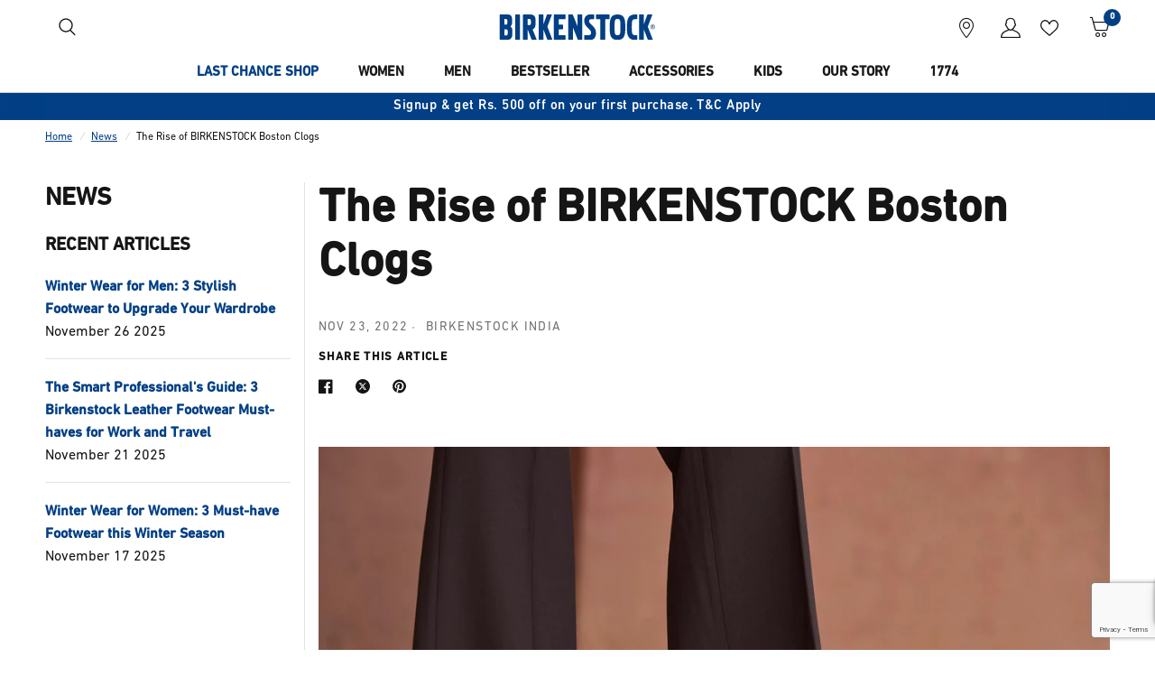

--- FILE ---
content_type: text/html; charset=utf-8
request_url: https://www.birkenstock.in/blogs/news/the-rise-of-birkenstock-boston-clogs
body_size: 50292
content:
<!doctype html><html class="no-js" lang="en" dir="ltr">
  <head>
    <meta charset="utf-8">
    <meta http-equiv="X-UA-Compatible" content="IE=edge,chrome=1">
    <meta name="viewport" content="width=device-width, initial-scale=1, maximum-scale=5, viewport-fit=cover">
    <meta name="theme-color" content="#ffffff">
    <meta name="google-site-verification" content="XncfJ2Y9vwN_VY2ueD5oNXsVd3WTqzuO1RpeiKsvmKg">
    <meta name="google-site-verification" content="v6_t8lpe2otHqkR-y7eLfRNrQ6O1QRG0yThOrNYJICE">
    <meta name="facebook-domain-verification" content="1o9g9nv4rfdwsnamko2ynks8mqa7uz">
    <meta name="robots" content="index, follow">
    <meta name="google-site-verification" content="Vcqs_NJBIkA-nXCZyWbegXBJJEH8tKDMlo8I8Jt0KZE" />

    <meta name="robots" content="index, follow">
    
    
    <!-- /snippets/twitter-card.liquid -->




  


  <meta name="twitter:card" content="summary">
  <meta name="twitter:title" content="The Rise of BIRKENSTOCK Boston Clogs">
  <meta name="twitter:description" content="Let’s play a game. We will give you some clues, and you need to guess the BIRKENSTOCK model we’re talking about. Ready? Let’s start: A BIRKENSTOCK classic Closed-toe design Slip-on style Single strap Super comfortable …. If you’re a BIRKENSTOCK enthusiast, we don’t think you need any more clues to figure out that we are talking about the one and only Boston. The veritable classic clog has been around for more than two decades, and has, inarguably, remained one of the most loved styles since. As of today, the clog sandals have seen an even greater peak in interest among millennials and Gen-Z, reinforcing the supremacy of our contemporary design and unparalleled comfort. What Makes BIRKENSTOCK Boston So popular? The Boston clog shoes for men and women are a hot commodity today, owing to social media. Celebrities like Kendall Jenner">
  
  
    
    
    
  <meta property="twitter:image" content="http://cdn.shopify.com/s/files/1/0140/6042/1206/files/FW22_ClogLife_PS_560773_049_9e5b9206-9d44-4336-a399-7b8b46a1c5c2_1024x1024.jpg?v=1669180904">
    
  
  
    <link rel="canonical" href="https://www.birkenstock.in/blogs/news/the-rise-of-birkenstock-boston-clogs">
    <link rel="preconnect" href="https://cdn.shopify.com" crossorigin>
      
    <link rel="preload" as="style" href="//www.birkenstock.in/cdn/shop/t/520/assets/app.css?v=106588028056765083551768817007">



<link href="//www.birkenstock.in/cdn/shop/t/520/assets/vendor.min.js?v=24387807840910288901749473677" as="script" rel="preload">
<link href="//www.birkenstock.in/cdn/shop/t/520/assets/app.js?v=168366919762172664331768817007" as="script" rel="preload">
<link href="//www.birkenstock.in/cdn/shop/t/520/assets/slideshow.js?v=179443163516826112671749473676" as="script" rel="preload">

<script>
window.lazySizesConfig = window.lazySizesConfig || {};
window.lazySizesConfig.expand = 250;
window.lazySizesConfig.loadMode = 1;
window.lazySizesConfig.loadHidden = false;
</script>

    <link rel="icon" type="image/png" href="//www.birkenstock.in/cdn/shop/files/birkenstock-seal-blue.png?crop=center&height=32&v=1613746523&width=32">
    <script src="//www.birkenstock.in/cdn/shop/t/520/assets/defer-js.js?v=181920411415299978811749473675" defer="defer"></script>
    <style data-shopify>
    @font-face {
        font-family: "DIN";
        font-style: normal;
        font-weight: 400;
        font-display: swap;
        src: url("//www.birkenstock.in/cdn/shop/t/520/assets/DINNEXTCYR-REGULAR.OTF?v=150622490766045561581757336314");
    }
    @font-face {
        font-family: "DIN";
        font-style: medium;
        font-weight: 500;
        font-display: swap;
        src: url("//www.birkenstock.in/cdn/shop/t/520/assets/DINNEXTCYR-MEDIUM.OTF?v=162181110068677522261757336313");
    }
</style>
    <link href="//www.birkenstock.in/cdn/shop/t/520/assets/app.css?v=106588028056765083551768817007" rel="stylesheet" type="text/css" media="all" />
    <link href="//www.birkenstock.in/cdn/shop/t/520/assets/custom.css?v=173798428233825259521765953061" rel="stylesheet" type="text/css" media="all" />
    <link href="//www.birkenstock.in/cdn/shop/t/520/assets/bs-fonticons.css?v=45278807727519088601749473678" rel="stylesheet" type="text/css" media="all" />
    <link href="//www.birkenstock.in/cdn/shop/t/520/assets/1774-cart-drawer.css?v=86068752375985046321768817006" rel="stylesheet" type="text/css" media="all" />
    <title>
      The Rise of BIRKENSTOCK Boston Clogs
      
      
      
    </title>
    
      <meta name="description" content="Let’s play a game. We will give you some clues, and you need to guess the BIRKENSTOCK model we’re talking about. Ready? Let’s start: A BIRKENSTOCK classic Closed-toe design Slip-on style Single strap Super comfortable …. If you’re a BIRKENSTOCK enthusiast, we don’t think you need any more clues to figure out that we ar">
    
<link rel="preconnect" href="https://fonts.shopifycdn.com" crossorigin>

<meta property="og:site_name" content="BIRKENSTOCK">
<meta property="og:url" content="https://www.birkenstock.in/blogs/news/the-rise-of-birkenstock-boston-clogs">
<meta property="og:title" content="The Rise of BIRKENSTOCK Boston Clogs">
<meta property="og:type" content="article">
<meta property="og:description" content="Let’s play a game. We will give you some clues, and you need to guess the BIRKENSTOCK model we’re talking about. Ready? Let’s start: A BIRKENSTOCK classic Closed-toe design Slip-on style Single strap Super comfortable …. If you’re a BIRKENSTOCK enthusiast, we don’t think you need any more clues to figure out that we ar"><meta property="og:image" content="http://www.birkenstock.in/cdn/shop/articles/FW22_ClogLife_PS_560773_049.jpg?v=1669181068">
  <meta property="og:image:secure_url" content="https://www.birkenstock.in/cdn/shop/articles/FW22_ClogLife_PS_560773_049.jpg?v=1669181068">
  <meta property="og:image:width" content="4128">
  <meta property="og:image:height" content="2752"><meta name="twitter:card" content="summary_large_image">
<meta name="twitter:title" content="The Rise of BIRKENSTOCK Boston Clogs">
<meta name="twitter:description" content="Let’s play a game. We will give you some clues, and you need to guess the BIRKENSTOCK model we’re talking about. Ready? Let’s start: A BIRKENSTOCK classic Closed-toe design Slip-on style Single strap Super comfortable …. If you’re a BIRKENSTOCK enthusiast, we don’t think you need any more clues to figure out that we ar">

    <script>
      (function(w,d,s,l,i){w[l]=w[l]||[];w[l].push({'gtm.start':
      new Date().getTime(),event:'gtm.js'});var f=d.getElementsByTagName(s)[0],
      j=d.createElement(s),dl=l!='dataLayer'?'&l='+l:'';j.async=true;j.src=
      'https://www.googletagmanager.com/gtm.js?id='+i+dl;f.parentNode.insertBefore(j,f);
      })(window,document,'script','dataLayer','GTM-KMLWP8X');
</script>
    <style data-shopify>
	Liquid error (snippets/head-variables line 72): font_face can only be used with a font drop
h1,h2,h3,h4,h5,h6,
	.h1,.h2,.h3,.h4,.h5,.h6,
	.logolink.text-logo,
	.heading-font,
	.h1-xlarge,
	.h1-large,
	.customer-addresses .my-address .address-index {
		font-family: 'DIN';
	}
	body,
	.body-font,
	.thb-product-detail .product-title {
		font-family: 'DIN';
	}
	:root {
		--page-width: 1440px;
		--font-body-scale: 1.0;
		--font-body-line-height-scale: 1.0;
		--font-body-letter-spacing: 0.0em;
		--font-body-medium-weight: 500;
    --font-body-bold-weight: 600;
		--font-announcement-scale: 1.0;
		--font-heading-scale: 1.0;
		--font-heading-line-height-scale: 1.0;
		--font-heading-letter-spacing: 0.0em;
		--font-navigation-scale: 1.0;
		--font-product-title-scale: 1.0;
		--font-product-title-line-height-scale: 1.0;
		--button-letter-spacing: 0.02em;

		--bg-body: #ffffff;
		--bg-body-rgb: 255,255,255;
		--bg-body-darken: #f7f7f7;
		--payment-terms-background-color: #ffffff;
		--color-body: #151515;
		--color-body-rgb: 21,21,21;
		--color-accent: #023f85;
		--color-accent-rgb: 2,63,133;
		--color-border: #E2E2E2;
		--color-form-border: #dedede;
		--color-overlay-rgb: 0,0,0;--color-announcement-bar-text: #ffffff;--color-announcement-bar-bg: #023f85;--color-header-bg: #ffffff;
			--color-header-bg-rgb: 255,255,255;--color-header-text: #1a1919;
			--color-header-text-rgb: 26,25,25;--color-header-links: #1a1919;--color-header-links-hover: #023f85;--color-header-icons: #1a1919;--color-mobile-nav-bg: #f6f6f6;--color-header-secondary-icons: #023f85;--color-header-border: #d1d3d6;--solid-button-background: #023f85;--solid-button-label: #ffffff;--outline-button-label: #023f85;--secondary-outline-button-label: #1A1919;--color-price: #023f85;--color-star: #FD9A52;--color-dots: #1a1919;--color-inventory-instock: #279A4B;--color-inventory-lowstock: #FB9E5B;--section-spacing-mobile: 30px;
		--section-spacing-desktop: 30px;--button-border-radius: 4px;--color-badge-sold-out-text: #FFFFFF;--color-badge-sold-out-background: #939393;--color-badge-sold-out-border: #939393;--color-badge-sale-text: #023f85;--color-badge-sale-background: #FFFFFF;--color-badge-sale-border: #023f85;--color-badge-preorder: #666666;--badge-corner-radius: 13px;--color-footer-text: #1a1919;
			--color-footer-text-rgb: 26,25,25;--color-footer-link: #1a1919;--color-footer-link-hover: #023f85;--color-footer-border: #e3e3e5;
			--color-footer-border-rgb: 227,227,229;--color-footer-bg: #f6f6f6;}
</style>

    <script>
    window.theme = window.theme || {};
    theme = {
    settings: {
        money_with_currency_format:"₹{{amount}}",
        cart_drawer:true,
        product_id: false,
    },
    routes: {
        root_url: '/',
        cart_url: '/cart',
        cart_add_url: '/cart/add',
        search_url: '/search',
        cart_change_url: '/cart/change',
        cart_update_url: '/cart/update',
        predictive_search_url: '/search/suggest',
    },
    variantStrings: {
        addToCart: `Add to shopping cart`,
        soldOut: `Sold out`,
        unavailable: `Unavailable`,
        preOrder: `Pre-order`,
        notifyMe: `Notify me`,
    },
    strings: {
        requiresTerms: `You must agree with the terms and conditions of sales to check out`,
        shippingEstimatorNoResults: `Sorry, we do not ship to your address.`,
        shippingEstimatorOneResult: `There is one shipping rate for your address:`,
        shippingEstimatorMultipleResults: `There are several shipping rates for your address:`,
        shippingEstimatorError: `One or more error occurred while retrieving shipping rates:`
    }
    };
</script>
    <script>
  window.DLPageData = {
    pageCountryCode: 'IN',
    pageLanguageCode: 'en',
    pageTitle: 'The Rise of BIRKENSTOCK Boston Clogs',
    pageType: 'article',

    
  };

  window.dataLayer = window.dataLayer || [];
  window.dataLayer.push({
         	pageCountryCode: 'IN',
         	pageLanguageCode: 'en',
         	pageTitle: 'The Rise of BIRKENSTOCK Boston Clogs',
           pageType: 'article',
         
  });
</script>

    <!-- content for header -->
<script>window.performance && window.performance.mark && window.performance.mark('shopify.content_for_header.start');</script><meta name="google-site-verification" content="Vcqs_NJBIkA-nXCZyWbegXBJJEH8tKDMlo8I8Jt0KZE">
<meta id="shopify-digital-wallet" name="shopify-digital-wallet" content="/14060421206/digital_wallets/dialog">
<link rel="alternate" type="application/atom+xml" title="Feed" href="/blogs/news.atom" />
<script async="async" src="/checkouts/internal/preloads.js?locale=en-IN"></script>
<script id="shopify-features" type="application/json">{"accessToken":"5f802acfc005ead599150596a8ef31e4","betas":["rich-media-storefront-analytics"],"domain":"www.birkenstock.in","predictiveSearch":true,"shopId":14060421206,"locale":"en"}</script>
<script>var Shopify = Shopify || {};
Shopify.shop = "birkenstock-india.myshopify.com";
Shopify.locale = "en";
Shopify.currency = {"active":"INR","rate":"1.0"};
Shopify.country = "IN";
Shopify.theme = {"name":"birkenstock\/master","id":137909043286,"schema_name":"Reformation","schema_version":"2.6.0","theme_store_id":null,"role":"main"};
Shopify.theme.handle = "null";
Shopify.theme.style = {"id":null,"handle":null};
Shopify.cdnHost = "www.birkenstock.in/cdn";
Shopify.routes = Shopify.routes || {};
Shopify.routes.root = "/";</script>
<script type="module">!function(o){(o.Shopify=o.Shopify||{}).modules=!0}(window);</script>
<script>!function(o){function n(){var o=[];function n(){o.push(Array.prototype.slice.apply(arguments))}return n.q=o,n}var t=o.Shopify=o.Shopify||{};t.loadFeatures=n(),t.autoloadFeatures=n()}(window);</script>
<script id="shop-js-analytics" type="application/json">{"pageType":"article"}</script>
<script defer="defer" async type="module" src="//www.birkenstock.in/cdn/shopifycloud/shop-js/modules/v2/client.init-shop-cart-sync_BT-GjEfc.en.esm.js"></script>
<script defer="defer" async type="module" src="//www.birkenstock.in/cdn/shopifycloud/shop-js/modules/v2/chunk.common_D58fp_Oc.esm.js"></script>
<script defer="defer" async type="module" src="//www.birkenstock.in/cdn/shopifycloud/shop-js/modules/v2/chunk.modal_xMitdFEc.esm.js"></script>
<script type="module">
  await import("//www.birkenstock.in/cdn/shopifycloud/shop-js/modules/v2/client.init-shop-cart-sync_BT-GjEfc.en.esm.js");
await import("//www.birkenstock.in/cdn/shopifycloud/shop-js/modules/v2/chunk.common_D58fp_Oc.esm.js");
await import("//www.birkenstock.in/cdn/shopifycloud/shop-js/modules/v2/chunk.modal_xMitdFEc.esm.js");

  window.Shopify.SignInWithShop?.initShopCartSync?.({"fedCMEnabled":true,"windoidEnabled":true});

</script>
<script>(function() {
  var isLoaded = false;
  function asyncLoad() {
    if (isLoaded) return;
    isLoaded = true;
    var urls = ["https:\/\/chimpstatic.com\/mcjs-connected\/js\/users\/039ff9903df56053101a06d67\/fe2e5970fa3310d4d7593ed3f.js?shop=birkenstock-india.myshopify.com","https:\/\/intg.snapchat.com\/shopify\/shopify-scevent-init.js?id=b92a6387-f55e-4b6b-b882-15ff7c11209c\u0026shop=birkenstock-india.myshopify.com"];
    for (var i = 0; i < urls.length; i++) {
      var s = document.createElement('script');
      s.type = 'text/javascript';
      s.async = true;
      s.src = urls[i];
      var x = document.getElementsByTagName('script')[0];
      x.parentNode.insertBefore(s, x);
    }
  };
  if(window.attachEvent) {
    window.attachEvent('onload', asyncLoad);
  } else {
    window.addEventListener('load', asyncLoad, false);
  }
})();</script>
<script id="__st">var __st={"a":14060421206,"offset":19800,"reqid":"af8d1513-d116-41d3-af6f-97a96c276d8d-1769111325","pageurl":"www.birkenstock.in\/blogs\/news\/the-rise-of-birkenstock-boston-clogs","s":"articles-557382762582","u":"80c4f20466de","p":"article","rtyp":"article","rid":557382762582};</script>
<script>window.ShopifyPaypalV4VisibilityTracking = true;</script>
<script id="form-persister">!function(){'use strict';const t='contact',e='new_comment',n=[[t,t],['blogs',e],['comments',e],[t,'customer']],o='password',r='form_key',c=['recaptcha-v3-token','g-recaptcha-response','h-captcha-response',o],s=()=>{try{return window.sessionStorage}catch{return}},i='__shopify_v',u=t=>t.elements[r],a=function(){const t=[...n].map((([t,e])=>`form[action*='/${t}']:not([data-nocaptcha='true']) input[name='form_type'][value='${e}']`)).join(',');var e;return e=t,()=>e?[...document.querySelectorAll(e)].map((t=>t.form)):[]}();function m(t){const e=u(t);a().includes(t)&&(!e||!e.value)&&function(t){try{if(!s())return;!function(t){const e=s();if(!e)return;const n=u(t);if(!n)return;const o=n.value;o&&e.removeItem(o)}(t);const e=Array.from(Array(32),(()=>Math.random().toString(36)[2])).join('');!function(t,e){u(t)||t.append(Object.assign(document.createElement('input'),{type:'hidden',name:r})),t.elements[r].value=e}(t,e),function(t,e){const n=s();if(!n)return;const r=[...t.querySelectorAll(`input[type='${o}']`)].map((({name:t})=>t)),u=[...c,...r],a={};for(const[o,c]of new FormData(t).entries())u.includes(o)||(a[o]=c);n.setItem(e,JSON.stringify({[i]:1,action:t.action,data:a}))}(t,e)}catch(e){console.error('failed to persist form',e)}}(t)}const f=t=>{if('true'===t.dataset.persistBound)return;const e=function(t,e){const n=function(t){return'function'==typeof t.submit?t.submit:HTMLFormElement.prototype.submit}(t).bind(t);return function(){let t;return()=>{t||(t=!0,(()=>{try{e(),n()}catch(t){(t=>{console.error('form submit failed',t)})(t)}})(),setTimeout((()=>t=!1),250))}}()}(t,(()=>{m(t)}));!function(t,e){if('function'==typeof t.submit&&'function'==typeof e)try{t.submit=e}catch{}}(t,e),t.addEventListener('submit',(t=>{t.preventDefault(),e()})),t.dataset.persistBound='true'};!function(){function t(t){const e=(t=>{const e=t.target;return e instanceof HTMLFormElement?e:e&&e.form})(t);e&&m(e)}document.addEventListener('submit',t),document.addEventListener('DOMContentLoaded',(()=>{const e=a();for(const t of e)f(t);var n;n=document.body,new window.MutationObserver((t=>{for(const e of t)if('childList'===e.type&&e.addedNodes.length)for(const t of e.addedNodes)1===t.nodeType&&'FORM'===t.tagName&&a().includes(t)&&f(t)})).observe(n,{childList:!0,subtree:!0,attributes:!1}),document.removeEventListener('submit',t)}))}()}();</script>
<script integrity="sha256-4kQ18oKyAcykRKYeNunJcIwy7WH5gtpwJnB7kiuLZ1E=" data-source-attribution="shopify.loadfeatures" defer="defer" src="//www.birkenstock.in/cdn/shopifycloud/storefront/assets/storefront/load_feature-a0a9edcb.js" crossorigin="anonymous"></script>
<script data-source-attribution="shopify.dynamic_checkout.dynamic.init">var Shopify=Shopify||{};Shopify.PaymentButton=Shopify.PaymentButton||{isStorefrontPortableWallets:!0,init:function(){window.Shopify.PaymentButton.init=function(){};var t=document.createElement("script");t.src="https://www.birkenstock.in/cdn/shopifycloud/portable-wallets/latest/portable-wallets.en.js",t.type="module",document.head.appendChild(t)}};
</script>
<script data-source-attribution="shopify.dynamic_checkout.buyer_consent">
  function portableWalletsHideBuyerConsent(e){var t=document.getElementById("shopify-buyer-consent"),n=document.getElementById("shopify-subscription-policy-button");t&&n&&(t.classList.add("hidden"),t.setAttribute("aria-hidden","true"),n.removeEventListener("click",e))}function portableWalletsShowBuyerConsent(e){var t=document.getElementById("shopify-buyer-consent"),n=document.getElementById("shopify-subscription-policy-button");t&&n&&(t.classList.remove("hidden"),t.removeAttribute("aria-hidden"),n.addEventListener("click",e))}window.Shopify?.PaymentButton&&(window.Shopify.PaymentButton.hideBuyerConsent=portableWalletsHideBuyerConsent,window.Shopify.PaymentButton.showBuyerConsent=portableWalletsShowBuyerConsent);
</script>
<script data-source-attribution="shopify.dynamic_checkout.cart.bootstrap">document.addEventListener("DOMContentLoaded",(function(){function t(){return document.querySelector("shopify-accelerated-checkout-cart, shopify-accelerated-checkout")}if(t())Shopify.PaymentButton.init();else{new MutationObserver((function(e,n){t()&&(Shopify.PaymentButton.init(),n.disconnect())})).observe(document.body,{childList:!0,subtree:!0})}}));
</script>

<script>window.performance && window.performance.mark && window.performance.mark('shopify.content_for_header.end');</script>
    <!-- content for header -->

    <!-- seo optimisation code -->










<script type="application/ld+json">
    {
      "@context": "https://schema.org",
      "@type": "BlogPosting",
      "mainEntityOfPage": {
        "@type": "WebPage",
        "@id": "https://www.birkenstock.in/blogs/news/the-rise-of-birkenstock-boston-clogs"
      },
      "headline": "The Rise of BIRKENSTOCK Boston Clogs",
      "description": "Let’s play a game. We will give you some clues, and you need to guess the BIRKENSTOCK model we’re talking about. Ready? Let’s start:  A BIRKENSTOCK classic Closed-toe design Slip-on style Single strap Super comfortable ….  If you’re a BIRKENSTOCK enthusiast, we don’t think you need any more clues to figure out that we are talking about the one and only Boston. The veritable classic clog has been around for more than two decades, and has, inarguably, remained one of the most loved styles since. As of today, the clog sandals have seen an",
      "image": "https://www.birkenstock.in/cdn/shop/articles/FW22_ClogLife_PS_560773_049_800x800.jpg?v=1669181068",
      "author": {
        "@type": "Organization",
        "name": "BIRKENSTOCK INDIA"
      },
      "publisher": {
        "@type": "Organization",
        "name": "BIRKENSTOCK",
        "logo": {
          "@type": "ImageObject",
          "url": "https://www.birkenstock.in/"
        }
      },
      "datePublished": "2022-11-23T10:55:37+0530"
    }
  </script>


    <script>
      document.documentElement.className = document.documentElement.className.replace('no-js', 'js');
    </script>
    <script type="text/javascript">if(typeof window.hulkappsWishlist === 'undefined') {
        window.hulkappsWishlist = {};
        }
        window.hulkappsWishlist.baseURL = '/apps/advanced-wishlist/api';
        window.hulkappsWishlist.hasAppBlockSupport = '1';
</script>

    <script type="text/javascript">      
      window.ShopifyCustomer = {
        id: undefined,
        isLogged: false,
        tags: null,
        customer_type: 'new',
        email: undefined,
        mobile_number: undefined,
        first_name: undefined,
        last_name: undefined
      }
    </script>

    <script type="text/javascript">
        if(typeof window.hulkappsWishlist === 'undefined') {
        window.hulkappsWishlist = {};
        }
        window.hulkappsWishlist.baseURL = '/apps/advanced-wishlist/api';
        window.hulkappsWishlist.hasAppBlockSupport = '1';
    </script>
<!-- BEGIN app block: shopify://apps/microsoft-clarity/blocks/clarity_js/31c3d126-8116-4b4a-8ba1-baeda7c4aeea -->
<script type="text/javascript">
  (function (c, l, a, r, i, t, y) {
    c[a] = c[a] || function () { (c[a].q = c[a].q || []).push(arguments); };
    t = l.createElement(r); t.async = 1; t.src = "https://www.clarity.ms/tag/" + i + "?ref=shopify";
    y = l.getElementsByTagName(r)[0]; y.parentNode.insertBefore(t, y);

    c.Shopify.loadFeatures([{ name: "consent-tracking-api", version: "0.1" }], error => {
      if (error) {
        console.error("Error loading Shopify features:", error);
        return;
      }

      c[a]('consentv2', {
        ad_Storage: c.Shopify.customerPrivacy.marketingAllowed() ? "granted" : "denied",
        analytics_Storage: c.Shopify.customerPrivacy.analyticsProcessingAllowed() ? "granted" : "denied",
      });
    });

    l.addEventListener("visitorConsentCollected", function (e) {
      c[a]('consentv2', {
        ad_Storage: e.detail.marketingAllowed ? "granted" : "denied",
        analytics_Storage: e.detail.analyticsAllowed ? "granted" : "denied",
      });
    });
  })(window, document, "clarity", "script", "sr15xr5ux7");
</script>



<!-- END app block --><!-- BEGIN app block: shopify://apps/advanced-wishlist/blocks/app/330d9272-08ea-4193-b3e0-475a69fa65fa --><!-- BEGIN app snippet: variables --><script type="text/javascript">
    if(typeof window.hulkappsWishlist === 'undefined') {
        window.hulkappsWishlist = {};
    }
    window.hulkappsWishlist.customerID = null;
    window.hulkappsWishlist.customerName = null;
    window.hulkappsWishlist.domain = "birkenstock-india.myshopify.com";
    window.hulkappsWishlist.productJSON = null;
    window.hulkappsWishlist.selectedVariant = null;
    window.hulkappsWishlist.buttonStyleSettings = {"header_type":"header_menu","header_icon_position":"manual_header_icon","header_icon_design":"wishlist_page","header_icon_selector":"a[href='cart']","header_icon_color":"#000000","header_icon_size":20,"header_icon_weight":"500","filled_icon":false,"share_button":"hide","product_share_button":false,"theme_color":"#023F85","button_style":"style_4","button_icon_type":"default_icon","empty_set_custom_icon":null,"filled_set_custom_icon":null,"button_font_size":16,"button_font_weight":500,"button_border":0,"button_border_radius":0,"button_text_color":"#FFFFFF","button_background_color":"#023F85","button_border_color":"#023F85","hover_button_text_color":"#FFFFFF","hover_button_background_color":"#023F85","hover_button_border_color":"#023F85","button_top_bottom_vertical_space":9,"button_left_right_vertical_space":16,"wl_floating_button":false,"show_icon_animation":true,"floating_button_position":"bottom_right","floating_button_type":"icon","floating_button_font_size":14,"floating_button_font_weight":500,"floating_button_text_color":"#FFFFFF","floating_button_background_color":"#5c6ac4","hover_floating_button_text_color":"#FFFFFF","hover_floating_button_background_color":"#5c6ac4","floating_button_top_bottom_vertical_space":10,"floating_button_left_right_vertical_space":10,"hide_floating_button_mobile_version":false,"display_my_wishlist_as":"redirect","view":"grid","share_email":true,"facebook":true,"pinterest":true,"twitter":true,"email":true,"set_icon":"set_1","modal_title":"Or Share Via","custom_wishlist_icon":true,"custom_wishlist_icon_right":true,"icon_type":"outline","icon_size":16,"icon_fill_color":"#ffffff","icon_border_color":"#ffffff","icon_hover_color":"#5c6ac4","icon_background_type":"icon_no_background","icon_background_color":"#cccccc","selected_icon_fill_color":"#5c6ac4","selected_icon_border_color":"#5c6ac4","collection_icon_type":"outline","collection_icon_size":16,"collection_icon_fill_color":"#023F85","collection_icon_border_color":"#023F85","collection_icon_hover_color":"#023F85","collection_icon_background_type":"icon_no_background","collection_icon_background_color":"#cccccc","collection_selected_icon_fill_color":"#023F85","collection_selected_icon_border_color":"#023F85","collection_count_layout":"beside_count","customize_product_icon":false,"customize_collection_icon":true,"collection_count_background_color":"#5c6ac4","collection_count_color":"#ffffff"};
    window.hulkappsWishlist.generalSettings = {"frontend_enabled":true,"facebook_pixel_code":null,"google_conversion_tracking_code":null,"is_guest_enabled":false,"delete_on_move_to_wishlist":true,"public_wishlist_count":"hide","product_compact_numbers":false,"product_page_tooltip":true,"tooltip_message":"This item has been wishlisted","tooltip_time_message":"time(s)","collection_wishlist_count":"hide","collection_compact_numbers":false,"display_zero_counter":false,"wishlist_header_count":"hide","can_share_wishlist":false,"has_multiple_wishlist":false,"can_subscribe_wishlist":false,"css_style":".boost-pfs-filter-product-item-grid .grid-wishlist-btn {\n    z-index: 3 !important;\n}\nbody:not(.custom-layout-body) .msg-tooltip.wishlistError a{\n  color: lightgray !important;\n}","stay_WL_page_after_add_cart":true,"is_my_wishlist_custom_title":false,"my_wishlist_custom_title":"My Wishlist","app_proxy_prefix":"apps","app_proxy_path":"advanced-wishlist","account_page_link":true,"button_layout":"simple_button","wl_account_page_link":true,"product_click_option":"show_product_details","header_count_background_color":"#023F85","header_count_color":"#FFFFFF","per_page":"12","wishlist_view":"both","price_color":"#3d4246","date_color":"#69727b","price_font_size":14,"header_font_size":26,"pd_name_font_size":14,"login_message_font_size":26,"date_format":"d F Y","customer_consent":false,"show_variant_picker":true,"save_for_later_status":false,"delete_old_wishlist":false,"delete_wishlist_after_days":7,"remove_share_wl_items":false,"klaviyo":{"status":false,"public_key":null,"private_key":null,"out_of_stock":false},"zapier_integration":false,"shopify_flow_integration":false,"google_sheet_integration":false,"wishlist_products_google_sheet_key":null,"save_later_items_google_sheet_key":null,"shopify_pos":false,"guest_wishlist_share":true,"sorting":false,"total_wishlist_count":false,"popup_delay":"5","custom_js":null,"theme_publish_notification":true,"bulk_action_enabled":true,"custom_title_position":false,"title_position":"left","pagination_type":"pagination","wishlist_notifications":true,"empty_wishlist_button_link":"\/collections\/all","is_empty_wishlist_button_link":true,"load_more":{"background":"#5c6ac4","color":"#ffffff","size":"16","border_color":"#2e3561"},"help_button":{"status":false,"content":"\u003ch3 style=\"text-align: center\"\u003eWishlist management page\u003c\/h3\u003e\u003cul\u003e\u003cli\u003eThis page allows you to manage and add wishlist items directly to the cart.\u003c\/li\u003e\u003cli\u003eShare your public wishlist on social media, through links, and via custom email.\u003c\/li\u003e\u003cli\u003eYou can subscribe to get update about your wishlist items.\u003c\/li\u003e\u003c\/ul\u003e"},"recommend":{"status":false,"type":"newest","collection_id":null,"product_ids":[],"products":[],"quick_add":true,"show_navigation":true,"per_slide":"4","detail_box_color":"white","hover_button_color":"#4c4749","heading_color":"black","arrow_color":"black","product_text_color":"black"},"monthly_analysis":false,"is_exclude_enabled":false,"show_quantity":false,"low_stock_offer":false,"price_drop_offer":false,"mailchimp":{"status":false,"api_key":null,"admin_url":null,"audience_id":null,"email":null},"omnisend":{"status":false,"api_key":null},"po_integration":false,"export_frequently":false,"export_frequency":null,"export_frequency_email":null,"sku":false};
    window.hulkappsWishlist.languageSettings = {"en":{"primary_language":true,"button_text":"Add to wishlist","tooltip_text":"This item has been wishlisted (X) items","success_button_text":"Added to wishlist","save_button_text":"Save","create_wishlist_button":"Save","heading_text":"Add to wishlist","unsubscribe_button":"Close","unsubscribe_title":"You have been unsubscribed","unsubscribe_content":"You will no longer receive emails about wishlist activities from this store.","wishlist":{"placeholder":"Ex. Watch","choose":"Choose wishlist","create":"Create a new wishlist","my":"My wishlist"},"success_message":{"wishlist_create":"Wishlist created successfully!","wishlist_update":"Wishlist updated successfully!","wishlist_move":"Wishlist moved successfully!","subscribe":"Subscribed to wishlist successfully!","without_login":"Product has been added to your wishlist, please \u003ca href=\"\/account\"\u003elogin\u003c\/a\u003e to save it permanently.","for_login_users":"Item has been successfully added to wishlist, view \u003ca href=\"\/apps\/advanced-wishlist\"\u003e'My Wishlist'\u003c\/a\u003e.","for_update_login_users":"Product has been successfully updated in your wishlist, view \u003ca href=\"\/apps\/advanced-wishlist\"\u003e'My Wishlist'\u003c\/a\u003e.","for_guest_login_disabled":"Please \u003ca href=\"\/account\"\u003elogin\u003c\/a\u003e to add this product to your wishlist.","for_wishlist_removed":"Wishlist deleted successfully!","for_item_removed":"Product has been successfully removed from your wishlist.","without_login_latest":"{Product} has been temporarily added to your wishlist, please \u003ca href=\"\/account\"\u003e'My Wishlist'\u003c\/a\u003elogin\u003c\/a\u003e to save it permanently.","for_login_users_latest":"{Product} has been successfully added to your wishlist, view \u003ca href=\"\/apps\/advanced-wishlist\"\u003e'My Wishlist'\u003c\/a\u003e.","for_update_login_users_latest":"{Product} has been successfully updated in your wishlist, view \u003ca href=\"\/apps\/advanced-wishlist\"\u003e'My Wishlist'\u003c\/a\u003e.","for_multiple_item_removed":"{Count} products has been successfully removed from your wishlist.","item_move_to_cart":"Product added to cart successfully!","variant_changed":"Product variant changed successfully!","variant_changed_latest":"{Product} variant has been successfully changed!","quantity_changed":"Product quantity changed successfully!","quantity_changed_latest":"{Product} quantity has been successfully changed!"},"guest_share_wishlist":{"title":"Guest shopper","description":"You are currently shopping anonymously!","login_description":"Login to save your wishlist.","copy_link_text":"Copy link to share"},"sort_by":{"title":"Sort By","default":"Sort by latest","price_high_to_low":"Sort by price: high to low","price_low_to_high":"Sort by price: low to high"},"shared_email":{"title":"Share List Via Email","send_button":"SHARE WISHLIST","subject":"{shopper_name} shared their wishlist!","body":"Hey there! Check out My Wishlist:","name":"Sender Name*","email":"Recipient’s Email*","subject_label":"Subject*","body_label":"Message*","modal_title":"Share my wishlist"},"action_button":{"share":"Share","subscribe":"Subscribe","subscribed":"Subscribed","my_account":"My account","account_page":"My wishlist","quick_add":"QUICK ADD","email":"Email","help_text":"Learn more","save_button_text":"Save","load_more":"Load more"},"no_data_found":"No data found!","placeholder_searchbox":"Search products","placeholder__wishlistsearchbox":"Search wishlists","date_label":"Added on","button":{"move_to_cart":"Move to cart","after_move_to_cart":"Products added to cart.","delete":"Delete","out_of_stock":"Out of stock","save_for_later":"Save for later","save_all_for_later":"Save all for later","save_all_for_later_excluded_products":"All products, except {product-title} have been successfully added to your wishlist.","log_in":"Login","add_product":"Return to shop","previous":"Previous","next":"Next","delete_yes":"Yes","delete_no":"No"},"subscribe":{"input_field_text":"Enter your email","input_field":"See product details","button_text":"Subscribe"},"title":{"empty_wishlist":"Please add product to your wishlist to see them here.","login":"Login to see your wishlist!","guest_wishlist_title":"My wishlist","new_wishlist_text":"New wishlist","delete_wishlist_text":"Are you sure you want to delete this wishlist?","delete_bulk_product_text":"Are you sure you want to delete selected products?","delete_product_text":"Are you sure you want to delete this product?","move_bulk_wishlist_text":"Are you sure you want to move selected products to your cart?","move_wishlist_text":"Are you sure you want to move this item to your cart?","select_all_text":"Select All","move_to_cart_text":"Move to cart","delete_text":"Delete","featured_product":"You may also like","rename_wishlist":"Rename","product_share_title":"SHARE THIS CREATION","delete_wishlist":"Delete","my_wishlist_custom_title":"My wishlist"},"popup":{"title":"Subscribe and get alerts about your wishlist.","subscribe_message":"We will notify you on events like low stock, price drop or general reminders so that you dont miss the deal."},"error_message":{"product_detail":"Product details not found!","product_variant_detail":"Product variant details not found!","wishlist":"Wishlist not found!","wishlist_already_use":"Wishlist name already in use! Please use a different name.","can_subscribe_wishlist":"Unable to subscribe to the wishlist! Please contact your store owner!","max_wishlist_limit":"Maximum wishlist product limit exceeded!","subscribe_empty_email":"Please enter a email address!","subscribe_invalid_email":"Please enter a valid email address!"},"sidebar_widgets":{"floating_my_wishlist_text":"My wishlist","floating_explore_more_products_button_text":"Explore more products","floating_add_products_button_text":"Add products","floating_close_button_text":"Close"}}};
</script>
<!-- END app snippet -->
<!-- BEGIN app snippet: global --><link href="//cdn.shopify.com/extensions/019b929d-e2af-7d1b-91b2-d8de00f7574f/app-extension-283/assets/hulkapps-wishlist-styles.css" rel="stylesheet" type="text/css" media="all" />
<script src="https://cdn.shopify.com/extensions/019b929d-e2af-7d1b-91b2-d8de00f7574f/app-extension-283/assets/hulkapps-wishlist-global.js" async></script>
<script src="https://cdn.shopify.com/extensions/019b929d-e2af-7d1b-91b2-d8de00f7574f/app-extension-283/assets/hulkapps-wishlist-modals.js" async></script>





<!-- END app snippet -->


<!-- END app block --><!-- BEGIN app block: shopify://apps/moengage/blocks/app-embed/50f1ed6f-9777-46ca-ae3f-9d9b9c6152ef -->
<script type="text/javascript">
    window.moeApp = {
      meta : {
        title : "The Rise of BIRKENSTOCK Boston Clogs",
        template : "article",
        full_url : "https://www.birkenstock.in/blogs/news/the-rise-of-birkenstock-boston-clogs",
        page_type : "article",
        account_id: "",
        shop_url: "https://www.birkenstock.in",
        shop_domain: "www.birkenstock.in",
        shop_email: "updates@alerts.birkenstock.com",
        shop_money_format: "₹{{amount}}",
        shop_name: "BIRKENSTOCK",
        currency: "INR",
      },
      moe: {"attributes":{"first_name":true,"last_name":true,"mobile":true,"email":true,"tags":true,"accepts_marketing":true,"orders_count":true,"shopify_id":true,"shopify_ltv":true,"shipment_mobile":true},"events":{"product_viewed":true,"product_searched":true,"add_to_cart":true,"update_and_removed_from_cart":false,"user_logins":true,"checkout_started":true,"checkout_updated":true,"order_placed":false,"order_fulfilled":true,"order_partially_fulfilled":true,"order_cancelled":true,"refund_created":true,"removed_from_cart":true},"user_identifier":"email"},
      routes: {
        customer: {
          account: "/account",
          login: "/account/login",
          logout: "/account/logout",
          register: "/account/register"
        },
        cart: {
          list: "/cart",
          add: "/cart/add",
          clear: "/cart/clear",
          update: "/cart/update",
          change: "/cart/change",
        }    
      }
    };
  
    

    
    
    
  
    
</script>
<script async type="text/javascript" src="https://cdn.moengage.com/release/dc_3/moe_webSdk_moe_sdk.min.latest.js?app_id=GLCMHAS57QQL48354RJYU5UQ&cluster=DC_3&shop=birkenstock-india.myshopify.com"></script>
  <script async type="text/javascript" src="https://cdn.moengage.com/release/dc_3/moe_webSdk_shopify.min.latest.js?app_id=GLCMHAS57QQL48354RJYU5UQ&shop=birkenstock-india.myshopify.com"></script>
<!-- END app block --><!-- BEGIN app block: shopify://apps/flair/blocks/init/51d5ae10-f90f-4540-9ec6-f09f14107bf4 --><!-- BEGIN app snippet: init --><script>  (function() {    function l(url, onload) {      var script = document.createElement("script");      script.src = url;      script.async = true;      script.onload = onload;      document.head.appendChild(script);    }function r() {        return new Promise((resolve) => {          if (document.readyState == "loading") {            document.addEventListener("DOMContentLoaded", () => resolve());          } else {            resolve();          }        });      }      function isg3() {        let k = "_flair_pv";        let v = new URLSearchParams(window.location.search).get(k);        if (v == "") {          localStorage.removeItem(k);          return false;        }        else if (v != null) {          let x = new Date().getTime() + 24 * 60 * 60 * 1000;          localStorage.setItem(k,`${v}:${x}`);          return true;        } else {          let sv = localStorage.getItem(k);          if (sv && Number(sv.split(":")[1]) > new Date().getTime()) {            return true;          }        }        localStorage.removeItem(k);        return false;      }function g2() {        l("https://cdn.shopify.com/extensions/019a7387-b640-7f63-aab2-9805ebe6be4c/flair-theme-app-38/assets/flair_gen2.js", () => {          r().then(() => {            let d ={"shop":{  "collection_handle":null,  "page_type":"article",  "product_id":"",  "search_url":"\/search",  "_":1},"app":{  "refresh_on_init":true,"badge_variant_refresh":{"enabled":false,"type":"change","parent_selector":"","selector":"","delay":0},"banner_countdown_enabled":false,  "_":1}};            let c = "";            FlairApp.init(d);            if (c != "") {              let style = document.createElement("style");              style.textContent = c;              document.head.appendChild(style);            }          })        })      }function g3() {      let d ={"config":{  "storefront_token":null,  "_":1},"current":{"collection_id":"",  "country":"IN",  "currency":"INR","money_format":"₹{{amount}}",  "page_type":"article",  "product_id":"",  "shopify_domain":"birkenstock-india.myshopify.com",  "_":1}};      l("https://cdn.shopify.com/extensions/019a7387-b640-7f63-aab2-9805ebe6be4c/flair-theme-app-38/assets/flair_gen3.js", () => {        FlairApp.init(d);      });    }if (isg3()) {        g3();        console.info(`Flair generation 3 preview is enabled. Click here to cancel: https://${window.location.host}/?_flair_pv=`)      } else {        g2();      }})()</script><!-- END app snippet --><!-- generated: 2026-01-23 01:18:45 +0530 -->

<!-- END app block --><link href="https://monorail-edge.shopifysvc.com" rel="dns-prefetch">
<script>(function(){if ("sendBeacon" in navigator && "performance" in window) {try {var session_token_from_headers = performance.getEntriesByType('navigation')[0].serverTiming.find(x => x.name == '_s').description;} catch {var session_token_from_headers = undefined;}var session_cookie_matches = document.cookie.match(/_shopify_s=([^;]*)/);var session_token_from_cookie = session_cookie_matches && session_cookie_matches.length === 2 ? session_cookie_matches[1] : "";var session_token = session_token_from_headers || session_token_from_cookie || "";function handle_abandonment_event(e) {var entries = performance.getEntries().filter(function(entry) {return /monorail-edge.shopifysvc.com/.test(entry.name);});if (!window.abandonment_tracked && entries.length === 0) {window.abandonment_tracked = true;var currentMs = Date.now();var navigation_start = performance.timing.navigationStart;var payload = {shop_id: 14060421206,url: window.location.href,navigation_start,duration: currentMs - navigation_start,session_token,page_type: "article"};window.navigator.sendBeacon("https://monorail-edge.shopifysvc.com/v1/produce", JSON.stringify({schema_id: "online_store_buyer_site_abandonment/1.1",payload: payload,metadata: {event_created_at_ms: currentMs,event_sent_at_ms: currentMs}}));}}window.addEventListener('pagehide', handle_abandonment_event);}}());</script>
<script id="web-pixels-manager-setup">(function e(e,d,r,n,o){if(void 0===o&&(o={}),!Boolean(null===(a=null===(i=window.Shopify)||void 0===i?void 0:i.analytics)||void 0===a?void 0:a.replayQueue)){var i,a;window.Shopify=window.Shopify||{};var t=window.Shopify;t.analytics=t.analytics||{};var s=t.analytics;s.replayQueue=[],s.publish=function(e,d,r){return s.replayQueue.push([e,d,r]),!0};try{self.performance.mark("wpm:start")}catch(e){}var l=function(){var e={modern:/Edge?\/(1{2}[4-9]|1[2-9]\d|[2-9]\d{2}|\d{4,})\.\d+(\.\d+|)|Firefox\/(1{2}[4-9]|1[2-9]\d|[2-9]\d{2}|\d{4,})\.\d+(\.\d+|)|Chrom(ium|e)\/(9{2}|\d{3,})\.\d+(\.\d+|)|(Maci|X1{2}).+ Version\/(15\.\d+|(1[6-9]|[2-9]\d|\d{3,})\.\d+)([,.]\d+|)( \(\w+\)|)( Mobile\/\w+|) Safari\/|Chrome.+OPR\/(9{2}|\d{3,})\.\d+\.\d+|(CPU[ +]OS|iPhone[ +]OS|CPU[ +]iPhone|CPU IPhone OS|CPU iPad OS)[ +]+(15[._]\d+|(1[6-9]|[2-9]\d|\d{3,})[._]\d+)([._]\d+|)|Android:?[ /-](13[3-9]|1[4-9]\d|[2-9]\d{2}|\d{4,})(\.\d+|)(\.\d+|)|Android.+Firefox\/(13[5-9]|1[4-9]\d|[2-9]\d{2}|\d{4,})\.\d+(\.\d+|)|Android.+Chrom(ium|e)\/(13[3-9]|1[4-9]\d|[2-9]\d{2}|\d{4,})\.\d+(\.\d+|)|SamsungBrowser\/([2-9]\d|\d{3,})\.\d+/,legacy:/Edge?\/(1[6-9]|[2-9]\d|\d{3,})\.\d+(\.\d+|)|Firefox\/(5[4-9]|[6-9]\d|\d{3,})\.\d+(\.\d+|)|Chrom(ium|e)\/(5[1-9]|[6-9]\d|\d{3,})\.\d+(\.\d+|)([\d.]+$|.*Safari\/(?![\d.]+ Edge\/[\d.]+$))|(Maci|X1{2}).+ Version\/(10\.\d+|(1[1-9]|[2-9]\d|\d{3,})\.\d+)([,.]\d+|)( \(\w+\)|)( Mobile\/\w+|) Safari\/|Chrome.+OPR\/(3[89]|[4-9]\d|\d{3,})\.\d+\.\d+|(CPU[ +]OS|iPhone[ +]OS|CPU[ +]iPhone|CPU IPhone OS|CPU iPad OS)[ +]+(10[._]\d+|(1[1-9]|[2-9]\d|\d{3,})[._]\d+)([._]\d+|)|Android:?[ /-](13[3-9]|1[4-9]\d|[2-9]\d{2}|\d{4,})(\.\d+|)(\.\d+|)|Mobile Safari.+OPR\/([89]\d|\d{3,})\.\d+\.\d+|Android.+Firefox\/(13[5-9]|1[4-9]\d|[2-9]\d{2}|\d{4,})\.\d+(\.\d+|)|Android.+Chrom(ium|e)\/(13[3-9]|1[4-9]\d|[2-9]\d{2}|\d{4,})\.\d+(\.\d+|)|Android.+(UC? ?Browser|UCWEB|U3)[ /]?(15\.([5-9]|\d{2,})|(1[6-9]|[2-9]\d|\d{3,})\.\d+)\.\d+|SamsungBrowser\/(5\.\d+|([6-9]|\d{2,})\.\d+)|Android.+MQ{2}Browser\/(14(\.(9|\d{2,})|)|(1[5-9]|[2-9]\d|\d{3,})(\.\d+|))(\.\d+|)|K[Aa][Ii]OS\/(3\.\d+|([4-9]|\d{2,})\.\d+)(\.\d+|)/},d=e.modern,r=e.legacy,n=navigator.userAgent;return n.match(d)?"modern":n.match(r)?"legacy":"unknown"}(),u="modern"===l?"modern":"legacy",c=(null!=n?n:{modern:"",legacy:""})[u],f=function(e){return[e.baseUrl,"/wpm","/b",e.hashVersion,"modern"===e.buildTarget?"m":"l",".js"].join("")}({baseUrl:d,hashVersion:r,buildTarget:u}),m=function(e){var d=e.version,r=e.bundleTarget,n=e.surface,o=e.pageUrl,i=e.monorailEndpoint;return{emit:function(e){var a=e.status,t=e.errorMsg,s=(new Date).getTime(),l=JSON.stringify({metadata:{event_sent_at_ms:s},events:[{schema_id:"web_pixels_manager_load/3.1",payload:{version:d,bundle_target:r,page_url:o,status:a,surface:n,error_msg:t},metadata:{event_created_at_ms:s}}]});if(!i)return console&&console.warn&&console.warn("[Web Pixels Manager] No Monorail endpoint provided, skipping logging."),!1;try{return self.navigator.sendBeacon.bind(self.navigator)(i,l)}catch(e){}var u=new XMLHttpRequest;try{return u.open("POST",i,!0),u.setRequestHeader("Content-Type","text/plain"),u.send(l),!0}catch(e){return console&&console.warn&&console.warn("[Web Pixels Manager] Got an unhandled error while logging to Monorail."),!1}}}}({version:r,bundleTarget:l,surface:e.surface,pageUrl:self.location.href,monorailEndpoint:e.monorailEndpoint});try{o.browserTarget=l,function(e){var d=e.src,r=e.async,n=void 0===r||r,o=e.onload,i=e.onerror,a=e.sri,t=e.scriptDataAttributes,s=void 0===t?{}:t,l=document.createElement("script"),u=document.querySelector("head"),c=document.querySelector("body");if(l.async=n,l.src=d,a&&(l.integrity=a,l.crossOrigin="anonymous"),s)for(var f in s)if(Object.prototype.hasOwnProperty.call(s,f))try{l.dataset[f]=s[f]}catch(e){}if(o&&l.addEventListener("load",o),i&&l.addEventListener("error",i),u)u.appendChild(l);else{if(!c)throw new Error("Did not find a head or body element to append the script");c.appendChild(l)}}({src:f,async:!0,onload:function(){if(!function(){var e,d;return Boolean(null===(d=null===(e=window.Shopify)||void 0===e?void 0:e.analytics)||void 0===d?void 0:d.initialized)}()){var d=window.webPixelsManager.init(e)||void 0;if(d){var r=window.Shopify.analytics;r.replayQueue.forEach((function(e){var r=e[0],n=e[1],o=e[2];d.publishCustomEvent(r,n,o)})),r.replayQueue=[],r.publish=d.publishCustomEvent,r.visitor=d.visitor,r.initialized=!0}}},onerror:function(){return m.emit({status:"failed",errorMsg:"".concat(f," has failed to load")})},sri:function(e){var d=/^sha384-[A-Za-z0-9+/=]+$/;return"string"==typeof e&&d.test(e)}(c)?c:"",scriptDataAttributes:o}),m.emit({status:"loading"})}catch(e){m.emit({status:"failed",errorMsg:(null==e?void 0:e.message)||"Unknown error"})}}})({shopId: 14060421206,storefrontBaseUrl: "https://www.birkenstock.in",extensionsBaseUrl: "https://extensions.shopifycdn.com/cdn/shopifycloud/web-pixels-manager",monorailEndpoint: "https://monorail-edge.shopifysvc.com/unstable/produce_batch",surface: "storefront-renderer",enabledBetaFlags: ["2dca8a86"],webPixelsConfigList: [{"id":"1108836438","configuration":"{\"projectId\":\"sr15xr5ux7\"}","eventPayloadVersion":"v1","runtimeContext":"STRICT","scriptVersion":"cf1781658ed156031118fc4bbc2ed159","type":"APP","apiClientId":240074326017,"privacyPurposes":[],"capabilities":["advanced_dom_events"],"dataSharingAdjustments":{"protectedCustomerApprovalScopes":["read_customer_personal_data"]}},{"id":"850067542","configuration":"{\"config\":\"{\\\"google_tag_ids\\\":[\\\"AW-346041706\\\",\\\"GT-5RF6ZGK2\\\",\\\"AW-715677652\\\",\\\"DC-15525028\\\"],\\\"target_country\\\":\\\"IN\\\",\\\"gtag_events\\\":[{\\\"type\\\":\\\"search\\\",\\\"action_label\\\":\\\"AW-346041706\\\/TeltCIHey-IaEOragKUB\\\"},{\\\"type\\\":\\\"begin_checkout\\\",\\\"action_label\\\":\\\"AW-346041706\\\/HhiSCIfey-IaEOragKUB\\\"},{\\\"type\\\":\\\"view_item\\\",\\\"action_label\\\":[\\\"AW-346041706\\\/yv7VCP7dy-IaEOragKUB\\\",\\\"MC-5ZE5Q1D4CX\\\",\\\"DC-15525028\\\/birke0\\\/birke00+standard\\\",\\\"DC-15525028\\\/birke0\\\/birke0+standard\\\"]},{\\\"type\\\":\\\"purchase\\\",\\\"action_label\\\":[\\\"AW-346041706\\\/Rhb5CPjdy-IaEOragKUB\\\",\\\"MC-5ZE5Q1D4CX\\\",\\\"AW-715677652\\\/AGKICIWbrKsBENS_odUC\\\"]},{\\\"type\\\":\\\"page_view\\\",\\\"action_label\\\":[\\\"AW-346041706\\\/kgnBCPvdy-IaEOragKUB\\\",\\\"MC-5ZE5Q1D4CX\\\"]},{\\\"type\\\":\\\"add_payment_info\\\",\\\"action_label\\\":\\\"AW-346041706\\\/vErGCIrey-IaEOragKUB\\\"},{\\\"type\\\":\\\"add_to_cart\\\",\\\"action_label\\\":[\\\"AW-346041706\\\/4q3ZCITey-IaEOragKUB\\\",\\\"AW-715677652\\\/MpOkCI2Gg9EZENS_odUC\\\"]}],\\\"enable_monitoring_mode\\\":false}\"}","eventPayloadVersion":"v1","runtimeContext":"OPEN","scriptVersion":"b2a88bafab3e21179ed38636efcd8a93","type":"APP","apiClientId":1780363,"privacyPurposes":[],"dataSharingAdjustments":{"protectedCustomerApprovalScopes":["read_customer_address","read_customer_email","read_customer_name","read_customer_personal_data","read_customer_phone"]}},{"id":"129925206","configuration":"{\"pixel_id\":\"535533933926441\",\"pixel_type\":\"facebook_pixel\",\"metaapp_system_user_token\":\"-\"}","eventPayloadVersion":"v1","runtimeContext":"OPEN","scriptVersion":"ca16bc87fe92b6042fbaa3acc2fbdaa6","type":"APP","apiClientId":2329312,"privacyPurposes":["ANALYTICS","MARKETING","SALE_OF_DATA"],"dataSharingAdjustments":{"protectedCustomerApprovalScopes":["read_customer_address","read_customer_email","read_customer_name","read_customer_personal_data","read_customer_phone"]}},{"id":"2064470","configuration":"{\"pixelId\":\"b92a6387-f55e-4b6b-b882-15ff7c11209c\"}","eventPayloadVersion":"v1","runtimeContext":"STRICT","scriptVersion":"c119f01612c13b62ab52809eb08154bb","type":"APP","apiClientId":2556259,"privacyPurposes":["ANALYTICS","MARKETING","SALE_OF_DATA"],"dataSharingAdjustments":{"protectedCustomerApprovalScopes":["read_customer_address","read_customer_email","read_customer_name","read_customer_personal_data","read_customer_phone"]}},{"id":"14155862","eventPayloadVersion":"1","runtimeContext":"LAX","scriptVersion":"1","type":"CUSTOM","privacyPurposes":["ANALYTICS","MARKETING","SALE_OF_DATA"],"name":"simpl-web-pixel"},{"id":"32243798","eventPayloadVersion":"1","runtimeContext":"LAX","scriptVersion":"74","type":"CUSTOM","privacyPurposes":[],"name":"datalayer-events"},{"id":"shopify-app-pixel","configuration":"{}","eventPayloadVersion":"v1","runtimeContext":"STRICT","scriptVersion":"0450","apiClientId":"shopify-pixel","type":"APP","privacyPurposes":["ANALYTICS","MARKETING"]},{"id":"shopify-custom-pixel","eventPayloadVersion":"v1","runtimeContext":"LAX","scriptVersion":"0450","apiClientId":"shopify-pixel","type":"CUSTOM","privacyPurposes":["ANALYTICS","MARKETING"]}],isMerchantRequest: false,initData: {"shop":{"name":"BIRKENSTOCK","paymentSettings":{"currencyCode":"INR"},"myshopifyDomain":"birkenstock-india.myshopify.com","countryCode":"IN","storefrontUrl":"https:\/\/www.birkenstock.in"},"customer":null,"cart":null,"checkout":null,"productVariants":[],"purchasingCompany":null},},"https://www.birkenstock.in/cdn","fcfee988w5aeb613cpc8e4bc33m6693e112",{"modern":"","legacy":""},{"shopId":"14060421206","storefrontBaseUrl":"https:\/\/www.birkenstock.in","extensionBaseUrl":"https:\/\/extensions.shopifycdn.com\/cdn\/shopifycloud\/web-pixels-manager","surface":"storefront-renderer","enabledBetaFlags":"[\"2dca8a86\"]","isMerchantRequest":"false","hashVersion":"fcfee988w5aeb613cpc8e4bc33m6693e112","publish":"custom","events":"[[\"page_viewed\",{}]]"});</script><script>
  window.ShopifyAnalytics = window.ShopifyAnalytics || {};
  window.ShopifyAnalytics.meta = window.ShopifyAnalytics.meta || {};
  window.ShopifyAnalytics.meta.currency = 'INR';
  var meta = {"page":{"pageType":"article","resourceType":"article","resourceId":557382762582,"requestId":"af8d1513-d116-41d3-af6f-97a96c276d8d-1769111325"}};
  for (var attr in meta) {
    window.ShopifyAnalytics.meta[attr] = meta[attr];
  }
</script>
<script class="analytics">
  (function () {
    var customDocumentWrite = function(content) {
      var jquery = null;

      if (window.jQuery) {
        jquery = window.jQuery;
      } else if (window.Checkout && window.Checkout.$) {
        jquery = window.Checkout.$;
      }

      if (jquery) {
        jquery('body').append(content);
      }
    };

    var hasLoggedConversion = function(token) {
      if (token) {
        return document.cookie.indexOf('loggedConversion=' + token) !== -1;
      }
      return false;
    }

    var setCookieIfConversion = function(token) {
      if (token) {
        var twoMonthsFromNow = new Date(Date.now());
        twoMonthsFromNow.setMonth(twoMonthsFromNow.getMonth() + 2);

        document.cookie = 'loggedConversion=' + token + '; expires=' + twoMonthsFromNow;
      }
    }

    var trekkie = window.ShopifyAnalytics.lib = window.trekkie = window.trekkie || [];
    if (trekkie.integrations) {
      return;
    }
    trekkie.methods = [
      'identify',
      'page',
      'ready',
      'track',
      'trackForm',
      'trackLink'
    ];
    trekkie.factory = function(method) {
      return function() {
        var args = Array.prototype.slice.call(arguments);
        args.unshift(method);
        trekkie.push(args);
        return trekkie;
      };
    };
    for (var i = 0; i < trekkie.methods.length; i++) {
      var key = trekkie.methods[i];
      trekkie[key] = trekkie.factory(key);
    }
    trekkie.load = function(config) {
      trekkie.config = config || {};
      trekkie.config.initialDocumentCookie = document.cookie;
      var first = document.getElementsByTagName('script')[0];
      var script = document.createElement('script');
      script.type = 'text/javascript';
      script.onerror = function(e) {
        var scriptFallback = document.createElement('script');
        scriptFallback.type = 'text/javascript';
        scriptFallback.onerror = function(error) {
                var Monorail = {
      produce: function produce(monorailDomain, schemaId, payload) {
        var currentMs = new Date().getTime();
        var event = {
          schema_id: schemaId,
          payload: payload,
          metadata: {
            event_created_at_ms: currentMs,
            event_sent_at_ms: currentMs
          }
        };
        return Monorail.sendRequest("https://" + monorailDomain + "/v1/produce", JSON.stringify(event));
      },
      sendRequest: function sendRequest(endpointUrl, payload) {
        // Try the sendBeacon API
        if (window && window.navigator && typeof window.navigator.sendBeacon === 'function' && typeof window.Blob === 'function' && !Monorail.isIos12()) {
          var blobData = new window.Blob([payload], {
            type: 'text/plain'
          });

          if (window.navigator.sendBeacon(endpointUrl, blobData)) {
            return true;
          } // sendBeacon was not successful

        } // XHR beacon

        var xhr = new XMLHttpRequest();

        try {
          xhr.open('POST', endpointUrl);
          xhr.setRequestHeader('Content-Type', 'text/plain');
          xhr.send(payload);
        } catch (e) {
          console.log(e);
        }

        return false;
      },
      isIos12: function isIos12() {
        return window.navigator.userAgent.lastIndexOf('iPhone; CPU iPhone OS 12_') !== -1 || window.navigator.userAgent.lastIndexOf('iPad; CPU OS 12_') !== -1;
      }
    };
    Monorail.produce('monorail-edge.shopifysvc.com',
      'trekkie_storefront_load_errors/1.1',
      {shop_id: 14060421206,
      theme_id: 137909043286,
      app_name: "storefront",
      context_url: window.location.href,
      source_url: "//www.birkenstock.in/cdn/s/trekkie.storefront.46a754ac07d08c656eb845cfbf513dd9a18d4ced.min.js"});

        };
        scriptFallback.async = true;
        scriptFallback.src = '//www.birkenstock.in/cdn/s/trekkie.storefront.46a754ac07d08c656eb845cfbf513dd9a18d4ced.min.js';
        first.parentNode.insertBefore(scriptFallback, first);
      };
      script.async = true;
      script.src = '//www.birkenstock.in/cdn/s/trekkie.storefront.46a754ac07d08c656eb845cfbf513dd9a18d4ced.min.js';
      first.parentNode.insertBefore(script, first);
    };
    trekkie.load(
      {"Trekkie":{"appName":"storefront","development":false,"defaultAttributes":{"shopId":14060421206,"isMerchantRequest":null,"themeId":137909043286,"themeCityHash":"17375883677971595252","contentLanguage":"en","currency":"INR"},"isServerSideCookieWritingEnabled":true,"monorailRegion":"shop_domain","enabledBetaFlags":["65f19447"]},"Session Attribution":{},"S2S":{"facebookCapiEnabled":true,"source":"trekkie-storefront-renderer","apiClientId":580111}}
    );

    var loaded = false;
    trekkie.ready(function() {
      if (loaded) return;
      loaded = true;

      window.ShopifyAnalytics.lib = window.trekkie;

      var originalDocumentWrite = document.write;
      document.write = customDocumentWrite;
      try { window.ShopifyAnalytics.merchantGoogleAnalytics.call(this); } catch(error) {};
      document.write = originalDocumentWrite;

      window.ShopifyAnalytics.lib.page(null,{"pageType":"article","resourceType":"article","resourceId":557382762582,"requestId":"af8d1513-d116-41d3-af6f-97a96c276d8d-1769111325","shopifyEmitted":true});

      var match = window.location.pathname.match(/checkouts\/(.+)\/(thank_you|post_purchase)/)
      var token = match? match[1]: undefined;
      if (!hasLoggedConversion(token)) {
        setCookieIfConversion(token);
        
      }
    });


        var eventsListenerScript = document.createElement('script');
        eventsListenerScript.async = true;
        eventsListenerScript.src = "//www.birkenstock.in/cdn/shopifycloud/storefront/assets/shop_events_listener-3da45d37.js";
        document.getElementsByTagName('head')[0].appendChild(eventsListenerScript);

})();</script>
<script
  defer
  src="https://www.birkenstock.in/cdn/shopifycloud/perf-kit/shopify-perf-kit-3.0.4.min.js"
  data-application="storefront-renderer"
  data-shop-id="14060421206"
  data-render-region="gcp-us-central1"
  data-page-type="article"
  data-theme-instance-id="137909043286"
  data-theme-name="Reformation"
  data-theme-version="2.6.0"
  data-monorail-region="shop_domain"
  data-resource-timing-sampling-rate="10"
  data-shs="true"
  data-shs-beacon="true"
  data-shs-export-with-fetch="true"
  data-shs-logs-sample-rate="1"
  data-shs-beacon-endpoint="https://www.birkenstock.in/api/collect"
></script>
</head>
  <body class="birkenstock  animations-false button-uppercase-true navigation-uppercase-true product-title-uppercase-true template-article template-article" data-customer-name="" >
    <img
      alt="icon"
      id="svgicon"
      width="1400"
      height="1400"
      style="pointer-events: none; position: absolute; top: 0; left: 0; width: 97vw; height: 99vh; max-width: 99vw; max-height: 99vh;"
      src="[data-uri]"
      loading="eager"
    >
      
    <noscript>
    <iframe
        src="https://www.googletagmanager.com/ns.html?id=GTM-KMLWP8X"
        height="0"
        width="0"
        style="display:none;visibility:hidden"
      >
    </iframe>
</noscript>
    <a class="screen-reader-shortcut" href="#main-content">Skip to content</a>
    <div id="wrapper">
      
        <!-- BEGIN sections: header-group -->
<div id="shopify-section-sections--17577604677718__header" class="shopify-section shopify-section-group-header-group header-section"><header id="header" class="header style4 header--shadow-small transparent--false header-sticky--active">

<div class="row expanded">
	<div class="small-12 columns">
<div class="thb-header-mobile-left">
	<details class="mobile-toggle-wrapper">
	<summary class="mobile-toggle">
		<span></span>
		<span></span>
		<span></span>
		
	</summary>
<style data-shopify>
   .menu-link-highlighter-mobile{
  background: #023f85;
  color: #ffffff;
  border: 1px solid #023f85;
   }
</style>
<nav id="mobile-menu" class="mobile-menu-drawer" role="dialog" tabindex="-1">
  <div class="mobile-menu-drawer--inner">
    <div class="deg-1774-menu-top"></div><ul class="mobile-menu"><li class="mobile-menu-1">
            
              <a
                href="https://www.birkenstock.in/collections/last-chance"
                title="Last Chance Shop"
                class="parent-link single-parent-link"
                data-dl-click-category="Last Chance Shop"
                data-dl-click-header="Last Chance Shop"
                data-dl-click-text="Last Chance Shop"
              >
                <span class="uppercase font-bold">Last Chance Shop
                  
                </span>
              </a></li><li class="mobile-menu-2">
            

                  <details class="link-container">
                    <summary class="parent-link">
                      <span class="uppercase font-bold">
                        Women
                        
                      </span>
                      <span><i class="icon icon-plus"></i><i class="icon icon-minus"></i></span>
                    </summary>
                  </details>
                  <ul class="sub-menu"><li>
                            <details class="link-container">
                              <summary>
                                <span class="font-bold">What's New</span
                                ><span><i class="icon icon-plus"></i><i class="icon icon-minus"></i></span>
                              </summary>
                            </details>
                            <ul class="sub-menu" tabindex="-1"><li class="menu--gradchild">
                                  <a
                                    href="https://www.birkenstock.in/collections/women-big-buckle-sandals"
                                    title="Big Buckle"
                                    role="menuitem"
                                    data-dl-click-category="What&#39;s New"
                                    data-dl-click-header="Big Buckle"
                                    data-dl-click-text="Big Buckle"
                                  >Big Buckle
                                    <i class="icon icon-arrow_right2"></i
                                  ></a>
                                </li><li class="menu--gradchild">
                                  <a
                                    href="https://www.birkenstock.in/collections/high-shine"
                                    title="High Shine"
                                    role="menuitem"
                                    data-dl-click-category="What&#39;s New"
                                    data-dl-click-header="High Shine"
                                    data-dl-click-text="High Shine"
                                  >High Shine
                                    <i class="icon icon-arrow_right2"></i
                                  ></a>
                                </li><li class="menu--gradchild">
                                  <a
                                    href="https://www.birkenstock.in/collections/color-of-the-season-women"
                                    title="Color of the season"
                                    role="menuitem"
                                    data-dl-click-category="What&#39;s New"
                                    data-dl-click-header="Color of the season"
                                    data-dl-click-text="Color of the season"
                                  >Color of the season
                                    <i class="icon icon-arrow_right2"></i
                                  ></a>
                                </li><li class="menu--gradchild">
                                  <a
                                    href="https://www.birkenstock.in/collections/fine-strap-for-women"
                                    title="Fine Straps"
                                    role="menuitem"
                                    data-dl-click-category="What&#39;s New"
                                    data-dl-click-header="Fine Straps"
                                    data-dl-click-text="Fine Straps"
                                  >Fine Straps
                                    <i class="icon icon-arrow_right2"></i
                                  ></a>
                                </li><li class="menu--gradchild">
                                  <a
                                    href="https://www.birkenstock.in/collections/shop-women-fall-winter"
                                    title="Shop All"
                                    role="menuitem"
                                    data-dl-click-category="What&#39;s New"
                                    data-dl-click-header="Shop All"
                                    data-dl-click-text="Shop All"
                                  >Shop All
                                    <i class="icon icon-arrow_right2"></i
                                  ></a>
                                </li></ul>
                          
</li><li>
                            <details class="link-container">
                              <summary>
                                <span class="font-bold">By Material</span
                                ><span><i class="icon icon-plus"></i><i class="icon icon-minus"></i></span>
                              </summary>
                            </details>
                            <ul class="sub-menu" tabindex="-1"><li class="menu--gradchild">
                                  <a
                                    href="https://www.birkenstock.in/collections/women-leather"
                                    title="Leather"
                                    role="menuitem"
                                    data-dl-click-category="By Material"
                                    data-dl-click-header="Leather"
                                    data-dl-click-text="Leather"
                                  >Leather
                                    <i class="icon icon-arrow_right2"></i
                                  ></a>
                                </li><li class="menu--gradchild">
                                  <a
                                    href="https://www.birkenstock.in/collections/women-synthetic-leather"
                                    title="Synthetic"
                                    role="menuitem"
                                    data-dl-click-category="By Material"
                                    data-dl-click-header="Synthetic"
                                    data-dl-click-text="Synthetic"
                                  >Synthetic
                                    <i class="icon icon-arrow_right2"></i
                                  ></a>
                                </li><li class="menu--gradchild">
                                  <a
                                    href="https://www.birkenstock.in/collections/women-vegan"
                                    title="Vegan"
                                    role="menuitem"
                                    data-dl-click-category="By Material"
                                    data-dl-click-header="Vegan"
                                    data-dl-click-text="Vegan"
                                  >Vegan
                                    <i class="icon icon-arrow_right2"></i
                                  ></a>
                                </li><li class="menu--gradchild">
                                  <a
                                    href="https://www.birkenstock.in/collections/water-friendly-footwear-for-women"
                                    title="Water Friendly"
                                    role="menuitem"
                                    data-dl-click-category="By Material"
                                    data-dl-click-header="Water Friendly"
                                    data-dl-click-text="Water Friendly"
                                  >Water Friendly
                                    <i class="icon icon-arrow_right2"></i
                                  ></a>
                                </li><li class="menu--gradchild">
                                  <a
                                    href="https://www.birkenstock.in/collections/favourite-materials"
                                    title="Shop All"
                                    role="menuitem"
                                    data-dl-click-category="By Material"
                                    data-dl-click-header="Shop All"
                                    data-dl-click-text="Shop All"
                                  >Shop All
                                    <i class="icon icon-arrow_right2"></i
                                  ></a>
                                </li></ul>
                          
</li><li>
                            <details class="link-container">
                              <summary>
                                <span class="font-bold">Category</span
                                ><span><i class="icon icon-plus"></i><i class="icon icon-minus"></i></span>
                              </summary>
                            </details>
                            <ul class="sub-menu" tabindex="-1"><li class="menu--gradchild">
                                  <a
                                    href="https://www.birkenstock.in/collections/women-one-strap-sandals"
                                    title="One Strap"
                                    role="menuitem"
                                    data-dl-click-category="Category"
                                    data-dl-click-header="One Strap"
                                    data-dl-click-text="One Strap"
                                  >One Strap
                                    <i class="icon icon-arrow_right2"></i
                                  ></a>
                                </li><li class="menu--gradchild">
                                  <a
                                    href="https://www.birkenstock.in/collections/women-two-strap-sandals"
                                    title="Two Strap"
                                    role="menuitem"
                                    data-dl-click-category="Category"
                                    data-dl-click-header="Two Strap"
                                    data-dl-click-text="Two Strap"
                                  >Two Strap
                                    <i class="icon icon-arrow_right2"></i
                                  ></a>
                                </li><li class="menu--gradchild">
                                  <a
                                    href="https://www.birkenstock.in/collections/women-multi-strap-sandals"
                                    title="Multi Strap"
                                    role="menuitem"
                                    data-dl-click-category="Category"
                                    data-dl-click-header="Multi Strap"
                                    data-dl-click-text="Multi Strap"
                                  >Multi Strap
                                    <i class="icon icon-arrow_right2"></i
                                  ></a>
                                </li><li class="menu--gradchild">
                                  <a
                                    href="https://www.birkenstock.in/collections/women-thong-sandals"
                                    title="Thong Sandals"
                                    role="menuitem"
                                    data-dl-click-category="Category"
                                    data-dl-click-header="Thong Sandals"
                                    data-dl-click-text="Thong Sandals"
                                  >Thong Sandals
                                    <i class="icon icon-arrow_right2"></i
                                  ></a>
                                </li><li class="menu--gradchild">
                                  <a
                                    href="https://www.birkenstock.in/collections/women-clogs"
                                    title="Clogs"
                                    role="menuitem"
                                    data-dl-click-category="Category"
                                    data-dl-click-header="Clogs"
                                    data-dl-click-text="Clogs"
                                  >Clogs
                                    <i class="icon icon-arrow_right2"></i
                                  ></a>
                                </li><li class="menu--gradchild">
                                  <a
                                    href="https://www.birkenstock.in/collections/women-shoes"
                                    title="Shoes &amp; Boots"
                                    role="menuitem"
                                    data-dl-click-category="Category"
                                    data-dl-click-header="Shoes &amp; Boots"
                                    data-dl-click-text="Shoes &amp; Boots"
                                  >Shoes & Boots
                                    <i class="icon icon-arrow_right2"></i
                                  ></a>
                                </li><li class="menu--gradchild">
                                  <a
                                    href="https://www.birkenstock.in/collections/women-sandals"
                                    title="Shop All"
                                    role="menuitem"
                                    data-dl-click-category="Category"
                                    data-dl-click-header="Shop All"
                                    data-dl-click-text="Shop All"
                                  >Shop All
                                    <i class="icon icon-arrow_right2"></i
                                  ></a>
                                </li></ul>
                          
</li><li>
                            <details class="link-container">
                              <summary>
                                <span class="font-bold">Colour</span
                                ><span><i class="icon icon-plus"></i><i class="icon icon-minus"></i></span>
                              </summary>
                            </details>
                            <ul class="sub-menu" tabindex="-1"><li class="menu--gradchild">
                                  <a
                                    href="https://www.birkenstock.in/collections/women-black-footwear"
                                    title="Black"
                                    role="menuitem"
                                    data-dl-click-category="Colour"
                                    data-dl-click-header="Black"
                                    data-dl-click-text="Black"
                                  >Black
                                    <i class="icon icon-arrow_right2"></i
                                  ></a>
                                </li><li class="menu--gradchild">
                                  <a
                                    href="https://www.birkenstock.in/collections/women-brown-footwear"
                                    title="Brown"
                                    role="menuitem"
                                    data-dl-click-category="Colour"
                                    data-dl-click-header="Brown"
                                    data-dl-click-text="Brown"
                                  >Brown
                                    <i class="icon icon-arrow_right2"></i
                                  ></a>
                                </li><li class="menu--gradchild">
                                  <a
                                    href="https://www.birkenstock.in/collections/women-metallics-footwear"
                                    title="Metallics"
                                    role="menuitem"
                                    data-dl-click-category="Colour"
                                    data-dl-click-header="Metallics"
                                    data-dl-click-text="Metallics"
                                  >Metallics
                                    <i class="icon icon-arrow_right2"></i
                                  ></a>
                                </li><li class="menu--gradchild">
                                  <a
                                    href="https://www.birkenstock.in/collections/women-white-and-grey-footwear"
                                    title="White &amp; Grey"
                                    role="menuitem"
                                    data-dl-click-category="Colour"
                                    data-dl-click-header="White &amp; Grey"
                                    data-dl-click-text="White &amp; Grey"
                                  >White & Grey
                                    <i class="icon icon-arrow_right2"></i
                                  ></a>
                                </li><li class="menu--gradchild">
                                  <a
                                    href="https://www.birkenstock.in/collections/women-pink-footwear"
                                    title="Pink"
                                    role="menuitem"
                                    data-dl-click-category="Colour"
                                    data-dl-click-header="Pink"
                                    data-dl-click-text="Pink"
                                  >Pink
                                    <i class="icon icon-arrow_right2"></i
                                  ></a>
                                </li><li class="menu--gradchild">
                                  <a
                                    href="https://www.birkenstock.in/collections/women"
                                    title="Shop All"
                                    role="menuitem"
                                    data-dl-click-category="Colour"
                                    data-dl-click-header="Shop All"
                                    data-dl-click-text="Shop All"
                                  >Shop All
                                    <i class="icon icon-arrow_right2"></i
                                  ></a>
                                </li></ul>
                          
</li></ul>
                
</li><li class="mobile-menu-3">
            

                  <details class="link-container">
                    <summary class="parent-link">
                      <span class="uppercase font-bold">
                        Men
                        
                      </span>
                      <span><i class="icon icon-plus"></i><i class="icon icon-minus"></i></span>
                    </summary>
                  </details>
                  <ul class="sub-menu"><li>
                            <details class="link-container">
                              <summary>
                                <span class="font-bold">What's New</span
                                ><span><i class="icon icon-plus"></i><i class="icon icon-minus"></i></span>
                              </summary>
                            </details>
                            <ul class="sub-menu" tabindex="-1"><li class="menu--gradchild">
                                  <a
                                    href="https://www.birkenstock.in/collections/men-leather"
                                    title="Premium Leather"
                                    role="menuitem"
                                    data-dl-click-category="What&#39;s New"
                                    data-dl-click-header="Premium Leather"
                                    data-dl-click-text="Premium Leather"
                                  >Premium Leather
                                    <i class="icon icon-arrow_right2"></i
                                  ></a>
                                </li><li class="menu--gradchild">
                                  <a
                                    href="https://www.birkenstock.in/collections/men-color-black"
                                    title="Black Collection"
                                    role="menuitem"
                                    data-dl-click-category="What&#39;s New"
                                    data-dl-click-header="Black Collection"
                                    data-dl-click-text="Black Collection"
                                  >Black Collection
                                    <i class="icon icon-arrow_right2"></i
                                  ></a>
                                </li><li class="menu--gradchild">
                                  <a
                                    href="https://www.birkenstock.in/collections/color-of-the-season-men"
                                    title="Color of the season"
                                    role="menuitem"
                                    data-dl-click-category="What&#39;s New"
                                    data-dl-click-header="Color of the season"
                                    data-dl-click-text="Color of the season"
                                  >Color of the season
                                    <i class="icon icon-arrow_right2"></i
                                  ></a>
                                </li><li class="menu--gradchild">
                                  <a
                                    href="https://www.birkenstock.in/collections/shop-men-spring-summer"
                                    title="Shop All"
                                    role="menuitem"
                                    data-dl-click-category="What&#39;s New"
                                    data-dl-click-header="Shop All"
                                    data-dl-click-text="Shop All"
                                  >Shop All
                                    <i class="icon icon-arrow_right2"></i
                                  ></a>
                                </li></ul>
                          
</li><li>
                            <details class="link-container">
                              <summary>
                                <span class="font-bold">By Material</span
                                ><span><i class="icon icon-plus"></i><i class="icon icon-minus"></i></span>
                              </summary>
                            </details>
                            <ul class="sub-menu" tabindex="-1"><li class="menu--gradchild">
                                  <a
                                    href="https://www.birkenstock.in/collections/leather-footwear-for-men"
                                    title="Leather"
                                    role="menuitem"
                                    data-dl-click-category="By Material"
                                    data-dl-click-header="Leather"
                                    data-dl-click-text="Leather"
                                  >Leather
                                    <i class="icon icon-arrow_right2"></i
                                  ></a>
                                </li><li class="menu--gradchild">
                                  <a
                                    href="https://www.birkenstock.in/collections/synthetic-footwear-for-men"
                                    title="Synthetic"
                                    role="menuitem"
                                    data-dl-click-category="By Material"
                                    data-dl-click-header="Synthetic"
                                    data-dl-click-text="Synthetic"
                                  >Synthetic
                                    <i class="icon icon-arrow_right2"></i
                                  ></a>
                                </li><li class="menu--gradchild">
                                  <a
                                    href="https://www.birkenstock.in/collections/vegan-footwear-for-men"
                                    title="Vegan"
                                    role="menuitem"
                                    data-dl-click-category="By Material"
                                    data-dl-click-header="Vegan"
                                    data-dl-click-text="Vegan"
                                  >Vegan
                                    <i class="icon icon-arrow_right2"></i
                                  ></a>
                                </li><li class="menu--gradchild">
                                  <a
                                    href="https://www.birkenstock.in/collections/water-friendly-footwear-for-men"
                                    title="Water Friendly"
                                    role="menuitem"
                                    data-dl-click-category="By Material"
                                    data-dl-click-header="Water Friendly"
                                    data-dl-click-text="Water Friendly"
                                  >Water Friendly
                                    <i class="icon icon-arrow_right2"></i
                                  ></a>
                                </li><li class="menu--gradchild">
                                  <a
                                    href="https://www.birkenstock.in/collections/materials-for-men"
                                    title="Shop All"
                                    role="menuitem"
                                    data-dl-click-category="By Material"
                                    data-dl-click-header="Shop All"
                                    data-dl-click-text="Shop All"
                                  >Shop All
                                    <i class="icon icon-arrow_right2"></i
                                  ></a>
                                </li></ul>
                          
</li><li>
                            <details class="link-container">
                              <summary>
                                <span class="font-bold">Category</span
                                ><span><i class="icon icon-plus"></i><i class="icon icon-minus"></i></span>
                              </summary>
                            </details>
                            <ul class="sub-menu" tabindex="-1"><li class="menu--gradchild">
                                  <a
                                    href="https://www.birkenstock.in/collections/men-two-strap-sandals"
                                    title="Two Strap"
                                    role="menuitem"
                                    data-dl-click-category="Category"
                                    data-dl-click-header="Two Strap"
                                    data-dl-click-text="Two Strap"
                                  >Two Strap
                                    <i class="icon icon-arrow_right2"></i
                                  ></a>
                                </li><li class="menu--gradchild">
                                  <a
                                    href="https://www.birkenstock.in/collections/men-thong-sandals"
                                    title="Thong Sandals"
                                    role="menuitem"
                                    data-dl-click-category="Category"
                                    data-dl-click-header="Thong Sandals"
                                    data-dl-click-text="Thong Sandals"
                                  >Thong Sandals
                                    <i class="icon icon-arrow_right2"></i
                                  ></a>
                                </li><li class="menu--gradchild">
                                  <a
                                    href="https://www.birkenstock.in/collections/men-clogs"
                                    title="Clogs"
                                    role="menuitem"
                                    data-dl-click-category="Category"
                                    data-dl-click-header="Clogs"
                                    data-dl-click-text="Clogs"
                                  >Clogs
                                    <i class="icon icon-arrow_right2"></i
                                  ></a>
                                </li><li class="menu--gradchild">
                                  <a
                                    href="https://www.birkenstock.in/collections/shoes-1"
                                    title="Shoes &amp; Boots"
                                    role="menuitem"
                                    data-dl-click-category="Category"
                                    data-dl-click-header="Shoes &amp; Boots"
                                    data-dl-click-text="Shoes &amp; Boots"
                                  >Shoes & Boots
                                    <i class="icon icon-arrow_right2"></i
                                  ></a>
                                </li><li class="menu--gradchild">
                                  <a
                                    href="https://www.birkenstock.in/collections/professional"
                                    title="Professional"
                                    role="menuitem"
                                    data-dl-click-category="Category"
                                    data-dl-click-header="Professional"
                                    data-dl-click-text="Professional"
                                  >Professional
                                    <i class="icon icon-arrow_right2"></i
                                  ></a>
                                </li><li class="menu--gradchild">
                                  <a
                                    href="https://www.birkenstock.in/collections/men-sandals"
                                    title="Shop All"
                                    role="menuitem"
                                    data-dl-click-category="Category"
                                    data-dl-click-header="Shop All"
                                    data-dl-click-text="Shop All"
                                  >Shop All
                                    <i class="icon icon-arrow_right2"></i
                                  ></a>
                                </li></ul>
                          
</li><li>
                            <details class="link-container">
                              <summary>
                                <span class="font-bold">Colour</span
                                ><span><i class="icon icon-plus"></i><i class="icon icon-minus"></i></span>
                              </summary>
                            </details>
                            <ul class="sub-menu" tabindex="-1"><li class="menu--gradchild">
                                  <a
                                    href="https://www.birkenstock.in/collections/men-black-footwear"
                                    title="Black"
                                    role="menuitem"
                                    data-dl-click-category="Colour"
                                    data-dl-click-header="Black"
                                    data-dl-click-text="Black"
                                  >Black
                                    <i class="icon icon-arrow_right2"></i
                                  ></a>
                                </li><li class="menu--gradchild">
                                  <a
                                    href="https://www.birkenstock.in/collections/men-brown-footwear"
                                    title="Brown"
                                    role="menuitem"
                                    data-dl-click-category="Colour"
                                    data-dl-click-header="Brown"
                                    data-dl-click-text="Brown"
                                  >Brown
                                    <i class="icon icon-arrow_right2"></i
                                  ></a>
                                </li><li class="menu--gradchild">
                                  <a
                                    href="https://www.birkenstock.in/collections/men-white-and-grey-footwear"
                                    title="White &amp; Grey"
                                    role="menuitem"
                                    data-dl-click-category="Colour"
                                    data-dl-click-header="White &amp; Grey"
                                    data-dl-click-text="White &amp; Grey"
                                  >White & Grey
                                    <i class="icon icon-arrow_right2"></i
                                  ></a>
                                </li><li class="menu--gradchild">
                                  <a
                                    href="https://www.birkenstock.in/collections/men-blue-footwear"
                                    title="Blue"
                                    role="menuitem"
                                    data-dl-click-category="Colour"
                                    data-dl-click-header="Blue"
                                    data-dl-click-text="Blue"
                                  >Blue
                                    <i class="icon icon-arrow_right2"></i
                                  ></a>
                                </li><li class="menu--gradchild">
                                  <a
                                    href="https://www.birkenstock.in/collections/men"
                                    title="Shop All"
                                    role="menuitem"
                                    data-dl-click-category="Colour"
                                    data-dl-click-header="Shop All"
                                    data-dl-click-text="Shop All"
                                  >Shop All
                                    <i class="icon icon-arrow_right2"></i
                                  ></a>
                                </li></ul>
                          
</li></ul>
                
</li><li class="mobile-menu-4">
            

                  <details class="link-container">
                    <summary class="parent-link">
                      <span class="uppercase font-bold">
                        Bestseller
                        
                      </span>
                      <span><i class="icon icon-plus"></i><i class="icon icon-minus"></i></span>
                    </summary>
                  </details>
                  <ul class="sub-menu"><li>
                            <details class="link-container">
                              <summary>
                                <span class="font-bold">Women</span
                                ><span><i class="icon icon-plus"></i><i class="icon icon-minus"></i></span>
                              </summary>
                            </details>
                            <ul class="sub-menu" tabindex="-1"><li class="menu--gradchild">
                                  <a
                                    href="https://www.birkenstock.in/collections/best-seller-footwear-for-women"
                                    title="Shop All "
                                    role="menuitem"
                                    data-dl-click-category="Women"
                                    data-dl-click-header="Shop All "
                                    data-dl-click-text="Shop All "
                                  >Shop All 
                                    <i class="icon icon-arrow_right2"></i
                                  ></a>
                                </li></ul>
                          
</li><li>
                            <details class="link-container">
                              <summary>
                                <span class="font-bold">Men</span
                                ><span><i class="icon icon-plus"></i><i class="icon icon-minus"></i></span>
                              </summary>
                            </details>
                            <ul class="sub-menu" tabindex="-1"><li class="menu--gradchild">
                                  <a
                                    href="https://www.birkenstock.in/collections/best-seller-men"
                                    title="Shop All "
                                    role="menuitem"
                                    data-dl-click-category="Men"
                                    data-dl-click-header="Shop All "
                                    data-dl-click-text="Shop All "
                                  >Shop All 
                                    <i class="icon icon-arrow_right2"></i
                                  ></a>
                                </li></ul>
                          
</li></ul>
                
</li><li class="mobile-menu-5">
            

                  <details class="link-container">
                    <summary class="parent-link">
                      <span class="uppercase font-bold">
                        ACCESSORIES
                        
                      </span>
                      <span><i class="icon icon-plus"></i><i class="icon icon-minus"></i></span>
                    </summary>
                  </details>
                  <ul class="sub-menu"><li>
                            <details class="link-container">
                              <summary>
                                <span class="font-bold">Footbed</span
                                ><span><i class="icon icon-plus"></i><i class="icon icon-minus"></i></span>
                              </summary>
                            </details>
                            <ul class="sub-menu" tabindex="-1"><li class="menu--gradchild">
                                  <a
                                    href="https://www.birkenstock.in/collections/shop-arch-supports-and-insoles-footbed"
                                    title="Shop All "
                                    role="menuitem"
                                    data-dl-click-category="Footbed"
                                    data-dl-click-header="Shop All "
                                    data-dl-click-text="Shop All "
                                  >Shop All 
                                    <i class="icon icon-arrow_right2"></i
                                  ></a>
                                </li></ul>
                          
</li><li>
                            <details class="link-container">
                              <summary>
                                <span class="font-bold">Shoe Care</span
                                ><span><i class="icon icon-plus"></i><i class="icon icon-minus"></i></span>
                              </summary>
                            </details>
                            <ul class="sub-menu" tabindex="-1"><li class="menu--gradchild">
                                  <a
                                    href="https://www.birkenstock.in/collections/shoe-care-kit"
                                    title="Shop All "
                                    role="menuitem"
                                    data-dl-click-category="Shoe Care"
                                    data-dl-click-header="Shop All "
                                    data-dl-click-text="Shop All "
                                  >Shop All 
                                    <i class="icon icon-arrow_right2"></i
                                  ></a>
                                </li></ul>
                          
</li><li>
                            <details class="link-container">
                              <summary>
                                <span class="font-bold">Socks</span
                                ><span><i class="icon icon-plus"></i><i class="icon icon-minus"></i></span>
                              </summary>
                            </details>
                            <ul class="sub-menu" tabindex="-1"><li class="menu--gradchild">
                                  <a
                                    href="https://www.birkenstock.in/collections/accessories-socks"
                                    title="Shop All "
                                    role="menuitem"
                                    data-dl-click-category="Socks"
                                    data-dl-click-header="Shop All "
                                    data-dl-click-text="Shop All "
                                  >Shop All 
                                    <i class="icon icon-arrow_right2"></i
                                  ></a>
                                </li></ul>
                          
</li><li>
                            <details class="link-container">
                              <summary>
                                <span class="font-bold">Belts</span
                                ><span><i class="icon icon-plus"></i><i class="icon icon-minus"></i></span>
                              </summary>
                            </details>
                            <ul class="sub-menu" tabindex="-1"><li class="menu--gradchild">
                                  <a
                                    href="https://www.birkenstock.in/collections/accessories-belts"
                                    title="Shop All "
                                    role="menuitem"
                                    data-dl-click-category="Belts"
                                    data-dl-click-header="Shop All "
                                    data-dl-click-text="Shop All "
                                  >Shop All 
                                    <i class="icon icon-arrow_right2"></i
                                  ></a>
                                </li></ul>
                          
</li></ul>
                
</li><li class="mobile-menu-6">
            

                  <details class="link-container">
                    <summary class="parent-link">
                      <span class="uppercase font-bold">
                        Kids
                        
                      </span>
                      <span><i class="icon icon-plus"></i><i class="icon icon-minus"></i></span>
                    </summary>
                  </details>
                  <ul class="sub-menu"><li><a
                            href="https://www.birkenstock.in/collections/kids"
                            class="custom-menu-grandchild"
                            title="Shop All "
                            data-dl-click-category="Shop All "
                            data-dl-click-header="Shop All "
                            data-dl-click-text="Shop All "
                          >Shop All </a></li></ul>
                
</li><li class="mobile-menu-7">
            
              <a
                href="https://www.birkenstock.in/pages/history"
                title="Our Story"
                class="parent-link single-parent-link"
                data-dl-click-category="Our Story"
                data-dl-click-header="Our Story"
                data-dl-click-text="Our Story"
              >
                <span class="uppercase font-bold">Our Story
                  
                </span>
              </a></li><li class="mobile-menu-8">
            
              <a
                href="https://www.birkenstock.in/pages/1774"
                title="1774"
                class="parent-link single-parent-link"
                data-dl-click-category="1774"
                data-dl-click-header="1774"
                data-dl-click-text="1774"
              >
                <span class="uppercase font-bold">1774
                  
                </span>
              </a></li></ul><ul class="mobile-secondary-menu">
        
</ul><div class="mega-menu-promotion">


<img class="lazyload " width="1064" height="1064" data-sizes="auto" src="//www.birkenstock.in/cdn/shop/files/BS_Seal_White_20x_crop_center.png?v=1614310717" data-srcset="//www.birkenstock.in/cdn/shop/files/BS_Seal_White_670x_crop_center.png?v=1614310717 670w" fetchpriority="auto" alt="" style="object-position: 50.0% 50.0%;" />
<noscript>
<img width="1064" height="1064" sizes="auto" src="//www.birkenstock.in/cdn/shop/files/BS_Seal_White.png?v=1614310717" srcset="//www.birkenstock.in/cdn/shop/files/BS_Seal_White_670x_crop_center.png?v=1614310717 670w" alt="" fetchpriority="auto" loading="lazy" style="object-position: 50.0% 50.0%;" />
</noscript>
<div class="mega-menu-promotion--cover"><p class="heading-font"></p><a href="" target="_blank" class="text-button white"></a></div>
      </div>
    <div class="thb-mobile-menu-footer"><a class="thb-mobile-account-link" href="/account/login" title="Login / Register
"
          ><i class="icon icon-header-account"></i> Login / Register
</a><div class="no-js-hidden"></div>
    </div>
  </div>
</nav>
<link rel="stylesheet" href="//www.birkenstock.in/cdn/shop/t/520/assets/mobile-menu.css?v=147105976070242414501749473675" media="print" onload="this.media='all'">
<noscript><link href="//www.birkenstock.in/cdn/shop/t/520/assets/mobile-menu.css?v=147105976070242414501749473675" rel="stylesheet" type="text/css" media="all" /></noscript>
</details>

</div>
<div class="thb-header-desktop-left">
	<div class="thb-secondary-area-item thb-quick-search mobile-hide" title="Search">
<svg width="19" height="20" viewBox="0 0 19 20" fill="none" xmlns="http://www.w3.org/2000/svg">
<path d="M13 13.5L17.7495 18.5M15 8C15 11.866 11.866 15 8 15C4.13401 15 1 11.866 1 8C1 4.13401 4.13401 1 8 1C11.866 1 15 4.13401 15 8Z" stroke="var(--color-header-icons, --color-accent)" stroke-width="1.4" stroke-linecap="round" stroke-linejoin="round"/>
</svg>
</div>
	<span class="desktop-hide custom-header-icons">
		<div class="hulk-wishlist-icon">
    
    
    <a href="/apps/advanced-wishlist" class="hulk-header-icon hulk-wishlist-drawer">
        <i class="icon-wishlist-heart-empty" style="vertical-align: sub;"></i>
        
    </a>
</div>

	</span>
	<div class="no-js-hidden"></div>
</div>

	<a class="logolink" href="/">
		<img
			src="//www.birkenstock.in/cdn/shop/files/birkenstock-logo-blue.svg?v=1676480272"
			class="logoimg"
			alt="BIRKENSTOCK"
			width="164"
			height="26"
		><img
			src="//www.birkenstock.in/cdn/shop/files/birkenstock-logo-blue.svg?v=1676480272"
			class="logoimg logoimg--light"
			alt="BIRKENSTOCK"
			width="164"
			height="26"
		>
	</a>

<div class="thb-secondary-area thb-header-right">
		<a class="thb-secondary-area-item thb-secondary-myaccount" href="https://www.birkenstock.in/apps/store-locator" title="Store Locator"><i class="icon icon-icon-header-storefinder"></i></a>	
		<div class="header--navigation--drop-down">
			<a class="thb-secondary-area-item thb-secondary-myaccount" href="/account/login" title="My Information"><i class="icon icon-header-account"></i></a>
					    
		</div><span class="mobile-hide custom-header-icons">
		<div class="hulk-wishlist-icon">
    
    
    <a href="/apps/advanced-wishlist" class="hulk-header-icon hulk-wishlist-drawer">
        <i class="icon-wishlist-heart-empty" style="vertical-align: sub;"></i>
        
    </a>
</div>

	</span><a class="thb-mobile-account-link custom-mobile-account-link custom-header-icons" href="/account/login" title=""><i class="icon icon-header-account"></i> </a>
		<a class="thb-secondary-area-item thb-secondary-cart" href="/cart" id="cart-drawer-toggle" title="Show shopping cart"><div class="thb-secondary-item-icon"><i class="mini-cart-icon icon icon-header-cart"></i><span class="thb-item-count">0</span></div></a>
	
</div>

</div>
</div>
<full-menu class="full-menu">
  <ul class="thb-full-menu" role="menubar"><li
        role="menuitem"
        class="desktop-menu-1 "
        
      >
        <a
          href="https://www.birkenstock.in/collections/last-chance"data-dl-click-category="Last Chance Shop"
          data-dl-click-header="Last Chance Shop"
          data-dl-click-text="Last Chance Shop"
        >Last Chance Shop
          
        </a></li>
      <style>
        .mega-menu--no-navigation-- .mega-menu-promotion {
        	width: %;
        }
        .mega-menu--no-navigation .mega-menu-promotion--cover {
        	position: relative;
        }
        .mega-menu--no-navigation .mega-menu-promotion a {
        	overflow: hidden;
        	font-weight: 600;
        }
        .mega-menu--no-navigation .mega-menu-promotion a {
        	font-size: 12px;
        }
        .mega-menu--no-navigation .mega-menu-promotion{
        	width: 303px;
                        margin: 15px;
        	border: 1px solid var(--color-header-border);
        }
        .mega-menu--no-navigation .mega-menu-promotion img ,.mega-menu--no-navigation .mega-menu-promotion>a {
        	height: unset;
        }
        .menu-link-highlighter.menu-link-highlighter-false{
        	background: ;
        	color: ;
        	border: 1px solid 
        }
      </style><li
        role="menuitem"
        class="desktop-menu-2 menu-item-has-children menu-item-has-megamenu"
        
          data-item-title="Women"
        
      >
        <a
          href="https://www.birkenstock.in/collections/women"data-dl-click-category="Women"
          data-dl-click-header="Women"
          data-dl-click-text="Women"
        >Women
          
        </a><div
            class="sub-menu mega-menu-container "
            tabindex="-1"
          >
            <div class="mega-menu-and-image-wrapper">
                  <ul class="mega-menu-columns" tabindex="-1"><li class="" role="none">
                        <a
                          href="https://www.birkenstock.in/collections/shop-women-fall-winter"
                          class="mega-menu-columns__heading"
                          role="menuitem"
                          data-dl-click-category="Women"
                          data-dl-click-header="What's New"
                          data-dl-click-text="What's New"
                        >What's New</a><ul role="menu"><li class="" role="none">
                                <a
                                  href="https://www.birkenstock.in/collections/women-big-buckle-sandals"
                                  role="menuitem"
                                  data-dl-click-category="Women"
                                  data-dl-click-header="What's New"
                                  data-dl-click-text="Big Buckle"
                                >Big Buckle</a>
                              </li><li class="" role="none">
                                <a
                                  href="https://www.birkenstock.in/collections/high-shine"
                                  role="menuitem"
                                  data-dl-click-category="Women"
                                  data-dl-click-header="What's New"
                                  data-dl-click-text="High Shine"
                                >High Shine</a>
                              </li><li class="" role="none">
                                <a
                                  href="https://www.birkenstock.in/collections/color-of-the-season-women"
                                  role="menuitem"
                                  data-dl-click-category="Women"
                                  data-dl-click-header="What's New"
                                  data-dl-click-text="Color of the season"
                                >Color of the season</a>
                              </li><li class="" role="none">
                                <a
                                  href="https://www.birkenstock.in/collections/fine-strap-for-women"
                                  role="menuitem"
                                  data-dl-click-category="Women"
                                  data-dl-click-header="What's New"
                                  data-dl-click-text="Fine Straps"
                                >Fine Straps</a>
                              </li><li class="" role="none">
                                <a
                                  href="https://www.birkenstock.in/collections/shop-women-fall-winter"
                                  role="menuitem"
                                  data-dl-click-category="Women"
                                  data-dl-click-header="What's New"
                                  data-dl-click-text="Shop All"
                                >Shop All</a>
                              </li></ul></li><li class="" role="none">
                        <a
                          href="https://www.birkenstock.in/collections/materials-for-women"
                          class="mega-menu-columns__heading"
                          role="menuitem"
                          data-dl-click-category="Women"
                          data-dl-click-header="By Material"
                          data-dl-click-text="By Material"
                        >By Material</a><ul role="menu"><li class="" role="none">
                                <a
                                  href="https://www.birkenstock.in/collections/women-leather"
                                  role="menuitem"
                                  data-dl-click-category="Women"
                                  data-dl-click-header="By Material"
                                  data-dl-click-text="Leather"
                                >Leather</a>
                              </li><li class="" role="none">
                                <a
                                  href="https://www.birkenstock.in/collections/women-synthetic-leather"
                                  role="menuitem"
                                  data-dl-click-category="Women"
                                  data-dl-click-header="By Material"
                                  data-dl-click-text="Synthetic"
                                >Synthetic</a>
                              </li><li class="" role="none">
                                <a
                                  href="https://www.birkenstock.in/collections/women-vegan"
                                  role="menuitem"
                                  data-dl-click-category="Women"
                                  data-dl-click-header="By Material"
                                  data-dl-click-text="Vegan"
                                >Vegan</a>
                              </li><li class="" role="none">
                                <a
                                  href="https://www.birkenstock.in/collections/water-friendly-footwear-for-women"
                                  role="menuitem"
                                  data-dl-click-category="Women"
                                  data-dl-click-header="By Material"
                                  data-dl-click-text="Water Friendly"
                                >Water Friendly</a>
                              </li><li class="" role="none">
                                <a
                                  href="https://www.birkenstock.in/collections/favourite-materials"
                                  role="menuitem"
                                  data-dl-click-category="Women"
                                  data-dl-click-header="By Material"
                                  data-dl-click-text="Shop All"
                                >Shop All</a>
                              </li></ul></li><li class="" role="none">
                        <a
                          href="https://www.birkenstock.in/collections/women"
                          class="mega-menu-columns__heading"
                          role="menuitem"
                          data-dl-click-category="Women"
                          data-dl-click-header="Category"
                          data-dl-click-text="Category"
                        >Category</a><ul role="menu"><li class="" role="none">
                                <a
                                  href="https://www.birkenstock.in/collections/women-one-strap-sandals"
                                  role="menuitem"
                                  data-dl-click-category="Women"
                                  data-dl-click-header="Category"
                                  data-dl-click-text="One Strap"
                                >One Strap</a>
                              </li><li class="" role="none">
                                <a
                                  href="https://www.birkenstock.in/collections/women-two-strap-sandals"
                                  role="menuitem"
                                  data-dl-click-category="Women"
                                  data-dl-click-header="Category"
                                  data-dl-click-text="Two Strap"
                                >Two Strap</a>
                              </li><li class="" role="none">
                                <a
                                  href="https://www.birkenstock.in/collections/women-multi-strap-sandals"
                                  role="menuitem"
                                  data-dl-click-category="Women"
                                  data-dl-click-header="Category"
                                  data-dl-click-text="Multi Strap"
                                >Multi Strap</a>
                              </li><li class="" role="none">
                                <a
                                  href="https://www.birkenstock.in/collections/women-thong-sandals"
                                  role="menuitem"
                                  data-dl-click-category="Women"
                                  data-dl-click-header="Category"
                                  data-dl-click-text="Thong Sandals"
                                >Thong Sandals</a>
                              </li><li class="" role="none">
                                <a
                                  href="https://www.birkenstock.in/collections/women-clogs"
                                  role="menuitem"
                                  data-dl-click-category="Women"
                                  data-dl-click-header="Category"
                                  data-dl-click-text="Clogs"
                                >Clogs</a>
                              </li><li class="" role="none">
                                <a
                                  href="https://www.birkenstock.in/collections/women-shoes"
                                  role="menuitem"
                                  data-dl-click-category="Women"
                                  data-dl-click-header="Category"
                                  data-dl-click-text="Shoes & Boots"
                                >Shoes & Boots</a>
                              </li><li class="" role="none">
                                <a
                                  href="https://www.birkenstock.in/collections/women-sandals"
                                  role="menuitem"
                                  data-dl-click-category="Women"
                                  data-dl-click-header="Category"
                                  data-dl-click-text="Shop All"
                                >Shop All</a>
                              </li></ul></li><li class="" role="none">
                        <a
                          href="https://www.birkenstock.in/collections/women"
                          class="mega-menu-columns__heading"
                          role="menuitem"
                          data-dl-click-category="Women"
                          data-dl-click-header="Colour"
                          data-dl-click-text="Colour"
                        >Colour</a><ul role="menu"><li class="" role="none">
                                <a
                                  href="https://www.birkenstock.in/collections/women-black-footwear"
                                  role="menuitem"
                                  data-dl-click-category="Women"
                                  data-dl-click-header="Colour"
                                  data-dl-click-text="Black"
                                >Black</a>
                              </li><li class="" role="none">
                                <a
                                  href="https://www.birkenstock.in/collections/women-brown-footwear"
                                  role="menuitem"
                                  data-dl-click-category="Women"
                                  data-dl-click-header="Colour"
                                  data-dl-click-text="Brown"
                                >Brown</a>
                              </li><li class="" role="none">
                                <a
                                  href="https://www.birkenstock.in/collections/women-metallics-footwear"
                                  role="menuitem"
                                  data-dl-click-category="Women"
                                  data-dl-click-header="Colour"
                                  data-dl-click-text="Metallics"
                                >Metallics</a>
                              </li><li class="" role="none">
                                <a
                                  href="https://www.birkenstock.in/collections/women-white-and-grey-footwear"
                                  role="menuitem"
                                  data-dl-click-category="Women"
                                  data-dl-click-header="Colour"
                                  data-dl-click-text="White & Grey"
                                >White & Grey</a>
                              </li><li class="" role="none">
                                <a
                                  href="https://www.birkenstock.in/collections/women-pink-footwear"
                                  role="menuitem"
                                  data-dl-click-category="Women"
                                  data-dl-click-header="Colour"
                                  data-dl-click-text="Pink"
                                >Pink</a>
                              </li><li class="" role="none">
                                <a
                                  href="https://www.birkenstock.in/collections/women"
                                  role="menuitem"
                                  data-dl-click-category="Women"
                                  data-dl-click-header="Colour"
                                  data-dl-click-text="Shop All"
                                >Shop All</a>
                              </li></ul></li></ul>
                

              
</div>
            
              <div class="top-models-container">
                
                  
                  
                  

                  
                    <a
                      href="https://www.birkenstock.in/collections/women-arizona-sandals"
                      class="top-model-cell"
                      data-dl-click-category="Women"
                      data-dl-click-header="Arizona"
                      data-dl-click-text="Arizona"
                    >
                      
                        <div>
                          
<picture class="" >
    
    <source
      media="(max-width: 767px)"
      srcset="//www.birkenstock.in/cdn/shop/files/Arizona_d335b738-f76f-4315-bd0a-71e385a2f01c.png?v=1746772158&width=375 375w,//www.birkenstock.in/cdn/shop/files/Arizona_d335b738-f76f-4315-bd0a-71e385a2f01c.png?v=1746772158&width=550 550w,//www.birkenstock.in/cdn/shop/files/Arizona_d335b738-f76f-4315-bd0a-71e385a2f01c.png?v=1746772158 711w"
      sizes="100vw"
    >
    
    <source
       media="(min-width: 768px)"
      srcset="//www.birkenstock.in/cdn/shop/files/Arizona_d335b738-f76f-4315-bd0a-71e385a2f01c.png?v=1746772158&width=375 375w,//www.birkenstock.in/cdn/shop/files/Arizona_d335b738-f76f-4315-bd0a-71e385a2f01c.png?v=1746772158&width=550 550w,//www.birkenstock.in/cdn/shop/files/Arizona_d335b738-f76f-4315-bd0a-71e385a2f01c.png?v=1746772158 711w"
      sizes="100vw"
    >
    <img src="//www.birkenstock.in/cdn/shop/files/Arizona_d335b738-f76f-4315-bd0a-71e385a2f01c.png?v=1746772158&width=1500"
      loading="lazy"
      fetchpriority="auto"
      class="img top-model-img"
      width="711"
      height="351"
      alt=""
    >
  </picture>
                        </div>
                      
                      
                        <span class="top-model-title">Arizona</span>
                      
                    </a>
                  
                
                  
                  
                  

                  
                    <a
                      href="https://www.birkenstock.in/collections/women-madrid-sandals"
                      class="top-model-cell"
                      data-dl-click-category="Women"
                      data-dl-click-header="Madrid"
                      data-dl-click-text="Madrid"
                    >
                      
                        <div>
                          
<picture class="" >
    
    <source
      media="(max-width: 767px)"
      srcset="//www.birkenstock.in/cdn/shop/files/Madrid.png?v=1746772158&width=375 375w,//www.birkenstock.in/cdn/shop/files/Madrid.png?v=1746772158&width=550 550w,//www.birkenstock.in/cdn/shop/files/Madrid.png?v=1746772158&width=750 750w,//www.birkenstock.in/cdn/shop/files/Madrid.png?v=1746772158 826w"
      sizes="100vw"
    >
    
    <source
       media="(min-width: 768px)"
      srcset="//www.birkenstock.in/cdn/shop/files/Madrid.png?v=1746772158&width=375 375w,//www.birkenstock.in/cdn/shop/files/Madrid.png?v=1746772158&width=550 550w,//www.birkenstock.in/cdn/shop/files/Madrid.png?v=1746772158&width=750 750w,//www.birkenstock.in/cdn/shop/files/Madrid.png?v=1746772158 826w"
      sizes="100vw"
    >
    <img src="//www.birkenstock.in/cdn/shop/files/Madrid.png?v=1746772158&width=1500"
      loading="lazy"
      fetchpriority="auto"
      class="img top-model-img"
      width="826"
      height="302"
      alt=""
    >
  </picture>
                        </div>
                      
                      
                        <span class="top-model-title">Madrid</span>
                      
                    </a>
                  
                
                  
                  
                  

                  
                    <a
                      href="https://www.birkenstock.in/collections/women-gizeh-sandals"
                      class="top-model-cell"
                      data-dl-click-category="Women"
                      data-dl-click-header="gizeh"
                      data-dl-click-text="gizeh"
                    >
                      
                        <div>
                          
<picture class="" >
    
    <source
      media="(max-width: 767px)"
      srcset="//www.birkenstock.in/cdn/shop/files/Gizeh_af8dda57-5c28-4c3b-9da3-231db99f64af.png?v=1746772158&width=375 375w,//www.birkenstock.in/cdn/shop/files/Gizeh_af8dda57-5c28-4c3b-9da3-231db99f64af.png?v=1746772158&width=550 550w,//www.birkenstock.in/cdn/shop/files/Gizeh_af8dda57-5c28-4c3b-9da3-231db99f64af.png?v=1746772158 727w"
      sizes="100vw"
    >
    
    <source
       media="(min-width: 768px)"
      srcset="//www.birkenstock.in/cdn/shop/files/Gizeh_af8dda57-5c28-4c3b-9da3-231db99f64af.png?v=1746772158&width=375 375w,//www.birkenstock.in/cdn/shop/files/Gizeh_af8dda57-5c28-4c3b-9da3-231db99f64af.png?v=1746772158&width=550 550w,//www.birkenstock.in/cdn/shop/files/Gizeh_af8dda57-5c28-4c3b-9da3-231db99f64af.png?v=1746772158 727w"
      sizes="100vw"
    >
    <img src="//www.birkenstock.in/cdn/shop/files/Gizeh_af8dda57-5c28-4c3b-9da3-231db99f64af.png?v=1746772158&width=1500"
      loading="lazy"
      fetchpriority="auto"
      class="img top-model-img"
      width="727"
      height="343"
      alt=""
    >
  </picture>
                        </div>
                      
                      
                        <span class="top-model-title">gizeh</span>
                      
                    </a>
                  
                
                  
                  
                  

                  
                    <a
                      href="https://www.birkenstock.in/collections/women-boston"
                      class="top-model-cell"
                      data-dl-click-category="Women"
                      data-dl-click-header="Boston"
                      data-dl-click-text="Boston"
                    >
                      
                        <div>
                          
<picture class="" >
    
    <source
      media="(max-width: 767px)"
      srcset="//www.birkenstock.in/cdn/shop/files/Boston_66533ff8-a32b-46a9-9940-7bccd73821ca.png?v=1746772158&width=375 375w,//www.birkenstock.in/cdn/shop/files/Boston_66533ff8-a32b-46a9-9940-7bccd73821ca.png?v=1746772158&width=550 550w,//www.birkenstock.in/cdn/shop/files/Boston_66533ff8-a32b-46a9-9940-7bccd73821ca.png?v=1746772158 713w"
      sizes="100vw"
    >
    
    <source
       media="(min-width: 768px)"
      srcset="//www.birkenstock.in/cdn/shop/files/Boston_66533ff8-a32b-46a9-9940-7bccd73821ca.png?v=1746772158&width=375 375w,//www.birkenstock.in/cdn/shop/files/Boston_66533ff8-a32b-46a9-9940-7bccd73821ca.png?v=1746772158&width=550 550w,//www.birkenstock.in/cdn/shop/files/Boston_66533ff8-a32b-46a9-9940-7bccd73821ca.png?v=1746772158 713w"
      sizes="100vw"
    >
    <img src="//www.birkenstock.in/cdn/shop/files/Boston_66533ff8-a32b-46a9-9940-7bccd73821ca.png?v=1746772158&width=1500"
      loading="lazy"
      fetchpriority="auto"
      class="img top-model-img"
      width="713"
      height="350"
      alt=""
    >
  </picture>
                        </div>
                      
                      
                        <span class="top-model-title">Boston</span>
                      
                    </a>
                  
                
                  
                  
                  

                  
                    <a
                      href="https://www.birkenstock.in/collections/women-mayari-sandals"
                      class="top-model-cell"
                      data-dl-click-category="Women"
                      data-dl-click-header="Mayari"
                      data-dl-click-text="Mayari"
                    >
                      
                        <div>
                          
<picture class="" >
    
    <source
      media="(max-width: 767px)"
      srcset="//www.birkenstock.in/cdn/shop/files/Mayari_c7e07c2a-e69f-4237-8cc2-a39d07c82cbb.png?v=1746772158&width=375 375w,//www.birkenstock.in/cdn/shop/files/Mayari_c7e07c2a-e69f-4237-8cc2-a39d07c82cbb.png?v=1746772158&width=550 550w,//www.birkenstock.in/cdn/shop/files/Mayari_c7e07c2a-e69f-4237-8cc2-a39d07c82cbb.png?v=1746772158 712w"
      sizes="100vw"
    >
    
    <source
       media="(min-width: 768px)"
      srcset="//www.birkenstock.in/cdn/shop/files/Mayari_c7e07c2a-e69f-4237-8cc2-a39d07c82cbb.png?v=1746772158&width=375 375w,//www.birkenstock.in/cdn/shop/files/Mayari_c7e07c2a-e69f-4237-8cc2-a39d07c82cbb.png?v=1746772158&width=550 550w,//www.birkenstock.in/cdn/shop/files/Mayari_c7e07c2a-e69f-4237-8cc2-a39d07c82cbb.png?v=1746772158 712w"
      sizes="100vw"
    >
    <img src="//www.birkenstock.in/cdn/shop/files/Mayari_c7e07c2a-e69f-4237-8cc2-a39d07c82cbb.png?v=1746772158&width=1500"
      loading="lazy"
      fetchpriority="auto"
      class="img top-model-img"
      width="712"
      height="350"
      alt=""
    >
  </picture>
                        </div>
                      
                      
                        <span class="top-model-title">Mayari</span>
                      
                    </a>
                  
                
              </div>
            
          </div></li>
      <style>
        .mega-menu--no-navigation--megamenu_7mLijU .mega-menu-promotion {
        	width: 100%;
        }
        .mega-menu--no-navigation .mega-menu-promotion--cover {
        	position: relative;
        }
        .mega-menu--no-navigation .mega-menu-promotion a {
        	overflow: hidden;
        	font-weight: 600;
        }
        .mega-menu--no-navigation .mega-menu-promotion a {
        	font-size: 12px;
        }
        .mega-menu--no-navigation .mega-menu-promotion{
        	width: 303px;
                        margin: 15px;
        	border: 1px solid var(--color-header-border);
        }
        .mega-menu--no-navigation .mega-menu-promotion img ,.mega-menu--no-navigation .mega-menu-promotion>a {
        	height: unset;
        }
        .menu-link-highlighter.menu-link-highlighter-0{
        	background: #023f85;
        	color: #ffffff;
        	border: 1px solid #023f85
        }
      </style><li
        role="menuitem"
        class="desktop-menu-3 menu-item-has-children menu-item-has-megamenu"
        
          data-item-title="Men"
        
      >
        <a
          href="https://www.birkenstock.in/collections/men"data-dl-click-category="Men"
          data-dl-click-header="Men"
          data-dl-click-text="Men"
        >Men
          
        </a><div
            class="sub-menu mega-menu-container "
            tabindex="-1"
          >
            <div class="mega-menu-and-image-wrapper">
                  <ul class="mega-menu-columns" tabindex="-1"><li class="" role="none">
                        <a
                          href="https://www.birkenstock.in/collections/shop-men-fall-winter"
                          class="mega-menu-columns__heading"
                          role="menuitem"
                          data-dl-click-category="Men"
                          data-dl-click-header="What's New"
                          data-dl-click-text="What's New"
                        >What's New</a><ul role="menu"><li class="" role="none">
                                <a
                                  href="https://www.birkenstock.in/collections/men-leather"
                                  role="menuitem"
                                  data-dl-click-category="Men"
                                  data-dl-click-header="What's New"
                                  data-dl-click-text="Premium Leather"
                                >Premium Leather</a>
                              </li><li class="" role="none">
                                <a
                                  href="https://www.birkenstock.in/collections/men-color-black"
                                  role="menuitem"
                                  data-dl-click-category="Men"
                                  data-dl-click-header="What's New"
                                  data-dl-click-text="Black Collection"
                                >Black Collection</a>
                              </li><li class="" role="none">
                                <a
                                  href="https://www.birkenstock.in/collections/color-of-the-season-men"
                                  role="menuitem"
                                  data-dl-click-category="Men"
                                  data-dl-click-header="What's New"
                                  data-dl-click-text="Color of the season"
                                >Color of the season</a>
                              </li><li class="" role="none">
                                <a
                                  href="https://www.birkenstock.in/collections/shop-men-spring-summer"
                                  role="menuitem"
                                  data-dl-click-category="Men"
                                  data-dl-click-header="What's New"
                                  data-dl-click-text="Shop All"
                                >Shop All</a>
                              </li></ul></li><li class="" role="none">
                        <a
                          href="https://www.birkenstock.in/collections/materials-for-men"
                          class="mega-menu-columns__heading"
                          role="menuitem"
                          data-dl-click-category="Men"
                          data-dl-click-header="By Material"
                          data-dl-click-text="By Material"
                        >By Material</a><ul role="menu"><li class="" role="none">
                                <a
                                  href="https://www.birkenstock.in/collections/leather-footwear-for-men"
                                  role="menuitem"
                                  data-dl-click-category="Men"
                                  data-dl-click-header="By Material"
                                  data-dl-click-text="Leather"
                                >Leather</a>
                              </li><li class="" role="none">
                                <a
                                  href="https://www.birkenstock.in/collections/synthetic-footwear-for-men"
                                  role="menuitem"
                                  data-dl-click-category="Men"
                                  data-dl-click-header="By Material"
                                  data-dl-click-text="Synthetic"
                                >Synthetic</a>
                              </li><li class="" role="none">
                                <a
                                  href="https://www.birkenstock.in/collections/vegan-footwear-for-men"
                                  role="menuitem"
                                  data-dl-click-category="Men"
                                  data-dl-click-header="By Material"
                                  data-dl-click-text="Vegan"
                                >Vegan</a>
                              </li><li class="" role="none">
                                <a
                                  href="https://www.birkenstock.in/collections/water-friendly-footwear-for-men"
                                  role="menuitem"
                                  data-dl-click-category="Men"
                                  data-dl-click-header="By Material"
                                  data-dl-click-text="Water Friendly"
                                >Water Friendly</a>
                              </li><li class="" role="none">
                                <a
                                  href="https://www.birkenstock.in/collections/materials-for-men"
                                  role="menuitem"
                                  data-dl-click-category="Men"
                                  data-dl-click-header="By Material"
                                  data-dl-click-text="Shop All"
                                >Shop All</a>
                              </li></ul></li><li class="" role="none">
                        <a
                          href="https://www.birkenstock.in/collections/men"
                          class="mega-menu-columns__heading"
                          role="menuitem"
                          data-dl-click-category="Men"
                          data-dl-click-header="Category"
                          data-dl-click-text="Category"
                        >Category</a><ul role="menu"><li class="" role="none">
                                <a
                                  href="https://www.birkenstock.in/collections/men-two-strap-sandals"
                                  role="menuitem"
                                  data-dl-click-category="Men"
                                  data-dl-click-header="Category"
                                  data-dl-click-text="Two Strap"
                                >Two Strap</a>
                              </li><li class="" role="none">
                                <a
                                  href="https://www.birkenstock.in/collections/men-thong-sandals"
                                  role="menuitem"
                                  data-dl-click-category="Men"
                                  data-dl-click-header="Category"
                                  data-dl-click-text="Thong Sandals"
                                >Thong Sandals</a>
                              </li><li class="" role="none">
                                <a
                                  href="https://www.birkenstock.in/collections/men-clogs"
                                  role="menuitem"
                                  data-dl-click-category="Men"
                                  data-dl-click-header="Category"
                                  data-dl-click-text="Clogs"
                                >Clogs</a>
                              </li><li class="" role="none">
                                <a
                                  href="https://www.birkenstock.in/collections/shoes-1"
                                  role="menuitem"
                                  data-dl-click-category="Men"
                                  data-dl-click-header="Category"
                                  data-dl-click-text="Shoes & Boots"
                                >Shoes & Boots</a>
                              </li><li class="" role="none">
                                <a
                                  href="https://www.birkenstock.in/collections/professional"
                                  role="menuitem"
                                  data-dl-click-category="Men"
                                  data-dl-click-header="Category"
                                  data-dl-click-text="Professional"
                                >Professional</a>
                              </li><li class="" role="none">
                                <a
                                  href="https://www.birkenstock.in/collections/men-sandals"
                                  role="menuitem"
                                  data-dl-click-category="Men"
                                  data-dl-click-header="Category"
                                  data-dl-click-text="Shop All"
                                >Shop All</a>
                              </li></ul></li><li class="" role="none">
                        <a
                          href="https://www.birkenstock.in/collections/men"
                          class="mega-menu-columns__heading"
                          role="menuitem"
                          data-dl-click-category="Men"
                          data-dl-click-header="Colour"
                          data-dl-click-text="Colour"
                        >Colour</a><ul role="menu"><li class="" role="none">
                                <a
                                  href="https://www.birkenstock.in/collections/men-black-footwear"
                                  role="menuitem"
                                  data-dl-click-category="Men"
                                  data-dl-click-header="Colour"
                                  data-dl-click-text="Black"
                                >Black</a>
                              </li><li class="" role="none">
                                <a
                                  href="https://www.birkenstock.in/collections/men-brown-footwear"
                                  role="menuitem"
                                  data-dl-click-category="Men"
                                  data-dl-click-header="Colour"
                                  data-dl-click-text="Brown"
                                >Brown</a>
                              </li><li class="" role="none">
                                <a
                                  href="https://www.birkenstock.in/collections/men-white-and-grey-footwear"
                                  role="menuitem"
                                  data-dl-click-category="Men"
                                  data-dl-click-header="Colour"
                                  data-dl-click-text="White & Grey"
                                >White & Grey</a>
                              </li><li class="" role="none">
                                <a
                                  href="https://www.birkenstock.in/collections/men-blue-footwear"
                                  role="menuitem"
                                  data-dl-click-category="Men"
                                  data-dl-click-header="Colour"
                                  data-dl-click-text="Blue"
                                >Blue</a>
                              </li><li class="" role="none">
                                <a
                                  href="https://www.birkenstock.in/collections/men"
                                  role="menuitem"
                                  data-dl-click-category="Men"
                                  data-dl-click-header="Colour"
                                  data-dl-click-text="Shop All"
                                >Shop All</a>
                              </li></ul></li></ul>
                

              
</div>
            
              <div class="top-models-container">
                
                  
                  
                  

                  
                    <a
                      href="https://www.birkenstock.in/collections/men-arizona-sandals"
                      class="top-model-cell"
                      data-dl-click-category="Men"
                      data-dl-click-header="Arizona"
                      data-dl-click-text="Arizona"
                    >
                      
                        <div>
                          
<picture class="" >
    
    <source
      media="(max-width: 767px)"
      srcset="//www.birkenstock.in/cdn/shop/files/Arizona_012c3e26-171b-4104-bf78-a675cefce5e7.png?v=1746772636&width=375 375w,//www.birkenstock.in/cdn/shop/files/Arizona_012c3e26-171b-4104-bf78-a675cefce5e7.png?v=1746772636 499w"
      sizes="100vw"
    >
    
    <source
       media="(min-width: 768px)"
      srcset="//www.birkenstock.in/cdn/shop/files/Arizona_012c3e26-171b-4104-bf78-a675cefce5e7.png?v=1746772636&width=375 375w,//www.birkenstock.in/cdn/shop/files/Arizona_012c3e26-171b-4104-bf78-a675cefce5e7.png?v=1746772636 499w"
      sizes="100vw"
    >
    <img src="//www.birkenstock.in/cdn/shop/files/Arizona_012c3e26-171b-4104-bf78-a675cefce5e7.png?v=1746772636&width=1500"
      loading="lazy"
      fetchpriority="auto"
      class="img top-model-img"
      width="499"
      height="252"
      alt=""
    >
  </picture>
                        </div>
                      
                      
                        <span class="top-model-title">Arizona</span>
                      
                    </a>
                  
                
                  
                  
                  

                  
                    <a
                      href="https://www.birkenstock.in/collections/men-gizeh-sandals"
                      class="top-model-cell"
                      data-dl-click-category="Men"
                      data-dl-click-header="gizeh"
                      data-dl-click-text="gizeh"
                    >
                      
                        <div>
                          
<picture class="" >
    
    <source
      media="(max-width: 767px)"
      srcset="//www.birkenstock.in/cdn/shop/files/Gizeh_07cb259a-dfc0-42cd-a259-f775663af96d.png?v=1746772677&width=375 375w,//www.birkenstock.in/cdn/shop/files/Gizeh_07cb259a-dfc0-42cd-a259-f775663af96d.png?v=1746772677 499w"
      sizes="100vw"
    >
    
    <source
       media="(min-width: 768px)"
      srcset="//www.birkenstock.in/cdn/shop/files/Gizeh_07cb259a-dfc0-42cd-a259-f775663af96d.png?v=1746772677&width=375 375w,//www.birkenstock.in/cdn/shop/files/Gizeh_07cb259a-dfc0-42cd-a259-f775663af96d.png?v=1746772677 499w"
      sizes="100vw"
    >
    <img src="//www.birkenstock.in/cdn/shop/files/Gizeh_07cb259a-dfc0-42cd-a259-f775663af96d.png?v=1746772677&width=1500"
      loading="lazy"
      fetchpriority="auto"
      class="img top-model-img"
      width="499"
      height="248"
      alt=""
    >
  </picture>
                        </div>
                      
                      
                        <span class="top-model-title">gizeh</span>
                      
                    </a>
                  
                
                  
                  
                  

                  
                    <a
                      href="https://www.birkenstock.in/collections/men-boston"
                      class="top-model-cell"
                      data-dl-click-category="Men"
                      data-dl-click-header="Boston"
                      data-dl-click-text="Boston"
                    >
                      
                        <div>
                          
<picture class="" >
    
    <source
      media="(max-width: 767px)"
      srcset="//www.birkenstock.in/cdn/shop/files/Boston_f8b0d2f4-0e6a-423f-949e-9b98c9a0fc60.png?v=1746772712&width=375 375w,//www.birkenstock.in/cdn/shop/files/Boston_f8b0d2f4-0e6a-423f-949e-9b98c9a0fc60.png?v=1746772712 499w"
      sizes="100vw"
    >
    
    <source
       media="(min-width: 768px)"
      srcset="//www.birkenstock.in/cdn/shop/files/Boston_f8b0d2f4-0e6a-423f-949e-9b98c9a0fc60.png?v=1746772712&width=375 375w,//www.birkenstock.in/cdn/shop/files/Boston_f8b0d2f4-0e6a-423f-949e-9b98c9a0fc60.png?v=1746772712 499w"
      sizes="100vw"
    >
    <img src="//www.birkenstock.in/cdn/shop/files/Boston_f8b0d2f4-0e6a-423f-949e-9b98c9a0fc60.png?v=1746772712&width=1500"
      loading="lazy"
      fetchpriority="auto"
      class="img top-model-img"
      width="499"
      height="250"
      alt=""
    >
  </picture>
                        </div>
                      
                      
                        <span class="top-model-title">Boston</span>
                      
                    </a>
                  
                
                  
                  
                  

                  
                    <a
                      href="https://www.birkenstock.in/collections/men-mayari-sandals"
                      class="top-model-cell"
                      data-dl-click-category="Men"
                      data-dl-click-header="Mayari"
                      data-dl-click-text="Mayari"
                    >
                      
                        <div>
                          
<picture class="" >
    
    <source
      media="(max-width: 767px)"
      srcset="//www.birkenstock.in/cdn/shop/files/Mayari_eeced5c9-602b-4445-adb5-4686fac9e5e2.png?v=1746772359&width=375 375w,//www.birkenstock.in/cdn/shop/files/Mayari_eeced5c9-602b-4445-adb5-4686fac9e5e2.png?v=1746772359&width=550 550w,//www.birkenstock.in/cdn/shop/files/Mayari_eeced5c9-602b-4445-adb5-4686fac9e5e2.png?v=1746772359 712w"
      sizes="100vw"
    >
    
    <source
       media="(min-width: 768px)"
      srcset="//www.birkenstock.in/cdn/shop/files/Mayari_eeced5c9-602b-4445-adb5-4686fac9e5e2.png?v=1746772359&width=375 375w,//www.birkenstock.in/cdn/shop/files/Mayari_eeced5c9-602b-4445-adb5-4686fac9e5e2.png?v=1746772359&width=550 550w,//www.birkenstock.in/cdn/shop/files/Mayari_eeced5c9-602b-4445-adb5-4686fac9e5e2.png?v=1746772359 712w"
      sizes="100vw"
    >
    <img src="//www.birkenstock.in/cdn/shop/files/Mayari_eeced5c9-602b-4445-adb5-4686fac9e5e2.png?v=1746772359&width=1500"
      loading="lazy"
      fetchpriority="auto"
      class="img top-model-img"
      width="712"
      height="350"
      alt=""
    >
  </picture>
                        </div>
                      
                      
                        <span class="top-model-title">Mayari</span>
                      
                    </a>
                  
                
                  
                  
                  

                  
                    <a
                      href="https://www.birkenstock.in/collections/men-beach-sandals"
                      class="top-model-cell"
                      data-dl-click-category="Men"
                      data-dl-click-header="water friendly"
                      data-dl-click-text="water friendly"
                    >
                      
                        <div>
                          
<picture class="" >
    
    <source
      media="(max-width: 767px)"
      srcset="//www.birkenstock.in/cdn/shop/files/Water_Friendly.png?v=1746772359&width=375 375w,//www.birkenstock.in/cdn/shop/files/Water_Friendly.png?v=1746772359&width=550 550w,//www.birkenstock.in/cdn/shop/files/Water_Friendly.png?v=1746772359 690w"
      sizes="100vw"
    >
    
    <source
       media="(min-width: 768px)"
      srcset="//www.birkenstock.in/cdn/shop/files/Water_Friendly.png?v=1746772359&width=375 375w,//www.birkenstock.in/cdn/shop/files/Water_Friendly.png?v=1746772359&width=550 550w,//www.birkenstock.in/cdn/shop/files/Water_Friendly.png?v=1746772359 690w"
      sizes="100vw"
    >
    <img src="//www.birkenstock.in/cdn/shop/files/Water_Friendly.png?v=1746772359&width=1500"
      loading="lazy"
      fetchpriority="auto"
      class="img top-model-img"
      width="690"
      height="362"
      alt=""
    >
  </picture>
                        </div>
                      
                      
                        <span class="top-model-title">water friendly</span>
                      
                    </a>
                  
                
              </div>
            
          </div></li>
      <style>
        .mega-menu--no-navigation--megamenu_4ygUXT .mega-menu-promotion {
        	width: 100%;
        }
        .mega-menu--no-navigation .mega-menu-promotion--cover {
        	position: relative;
        }
        .mega-menu--no-navigation .mega-menu-promotion a {
        	overflow: hidden;
        	font-weight: 600;
        }
        .mega-menu--no-navigation .mega-menu-promotion a {
        	font-size: 12px;
        }
        .mega-menu--no-navigation .mega-menu-promotion{
        	width: 303px;
                        margin: 15px;
        	border: 1px solid var(--color-header-border);
        }
        .mega-menu--no-navigation .mega-menu-promotion img ,.mega-menu--no-navigation .mega-menu-promotion>a {
        	height: unset;
        }
        .menu-link-highlighter.menu-link-highlighter-1{
        	background: #023f85;
        	color: #ffffff;
        	border: 1px solid #023f85
        }
      </style><li
        role="menuitem"
        class="desktop-menu-4 menu-item-has-children menu-item-has-megamenu"
        
          data-item-title="Bestseller"
        
      >
        <a
          href="https://www.birkenstock.in/collections/best-seller"data-dl-click-category="Bestseller"
          data-dl-click-header="Bestseller"
          data-dl-click-text="Bestseller"
        >Bestseller
          
        </a><div
            class="sub-menu mega-menu-container "
            tabindex="-1"
          >
            <div class="mega-menu-and-image-wrapper">
                  <ul class="mega-menu-columns" tabindex="-1"><li class="" role="none">
                        <a
                          href="https://www.birkenstock.in/collections/best-seller-footwear-for-women"
                          class="mega-menu-columns__heading"
                          role="menuitem"
                          data-dl-click-category="Bestseller"
                          data-dl-click-header="Women"
                          data-dl-click-text="Women"
                        >Women</a><ul role="menu"><li class="" role="none">
                                <a
                                  href="https://www.birkenstock.in/collections/best-seller-footwear-for-women"
                                  role="menuitem"
                                  data-dl-click-category="Bestseller"
                                  data-dl-click-header="Women"
                                  data-dl-click-text="Shop All "
                                >Shop All </a>
                              </li></ul></li><li class="" role="none">
                        <a
                          href="https://www.birkenstock.in/collections/best-seller-men"
                          class="mega-menu-columns__heading"
                          role="menuitem"
                          data-dl-click-category="Bestseller"
                          data-dl-click-header="Men"
                          data-dl-click-text="Men"
                        >Men</a><ul role="menu"><li class="" role="none">
                                <a
                                  href="https://www.birkenstock.in/collections/best-seller-men"
                                  role="menuitem"
                                  data-dl-click-category="Bestseller"
                                  data-dl-click-header="Men"
                                  data-dl-click-text="Shop All "
                                >Shop All </a>
                              </li></ul></li></ul>
                

              
</div>
            
          </div></li>
      <style>
        .mega-menu--no-navigation--megamenu_3EtW8B .mega-menu-promotion {
        	width: 100%;
        }
        .mega-menu--no-navigation .mega-menu-promotion--cover {
        	position: relative;
        }
        .mega-menu--no-navigation .mega-menu-promotion a {
        	overflow: hidden;
        	font-weight: 600;
        }
        .mega-menu--no-navigation .mega-menu-promotion a {
        	font-size: 12px;
        }
        .mega-menu--no-navigation .mega-menu-promotion{
        	width: 303px;
                        margin: 15px;
        	border: 1px solid var(--color-header-border);
        }
        .mega-menu--no-navigation .mega-menu-promotion img ,.mega-menu--no-navigation .mega-menu-promotion>a {
        	height: unset;
        }
        .menu-link-highlighter.menu-link-highlighter-2{
        	background: #023f85;
        	color: #ffffff;
        	border: 1px solid #023f85
        }
      </style><li
        role="menuitem"
        class="desktop-menu-5 menu-item-has-children menu-item-has-megamenu"
        
          data-item-title="ACCESSORIES"
        
      >
        <a
          href="https://www.birkenstock.in/collections/accessories"data-dl-click-category="ACCESSORIES"
          data-dl-click-header="ACCESSORIES"
          data-dl-click-text="ACCESSORIES"
        >ACCESSORIES
          
        </a><div
            class="sub-menu mega-menu-container "
            tabindex="-1"
          >
            <div class="mega-menu-and-image-wrapper">
                  <ul class="mega-menu-columns" tabindex="-1"><li class="" role="none">
                        <a
                          href="https://www.birkenstock.in/collections/shop-arch-supports-and-insoles-footbed"
                          class="mega-menu-columns__heading"
                          role="menuitem"
                          data-dl-click-category="ACCESSORIES"
                          data-dl-click-header="Footbed"
                          data-dl-click-text="Footbed"
                        >Footbed</a><ul role="menu"><li class="" role="none">
                                <a
                                  href="https://www.birkenstock.in/collections/shop-arch-supports-and-insoles-footbed"
                                  role="menuitem"
                                  data-dl-click-category="ACCESSORIES"
                                  data-dl-click-header="Footbed"
                                  data-dl-click-text="Shop All "
                                >Shop All </a>
                              </li></ul></li><li class="" role="none">
                        <a
                          href="https://www.birkenstock.in/collections/shoe-care-kit"
                          class="mega-menu-columns__heading"
                          role="menuitem"
                          data-dl-click-category="ACCESSORIES"
                          data-dl-click-header="Shoe Care"
                          data-dl-click-text="Shoe Care"
                        >Shoe Care</a><ul role="menu"><li class="" role="none">
                                <a
                                  href="https://www.birkenstock.in/collections/shoe-care-kit"
                                  role="menuitem"
                                  data-dl-click-category="ACCESSORIES"
                                  data-dl-click-header="Shoe Care"
                                  data-dl-click-text="Shop All "
                                >Shop All </a>
                              </li></ul></li><li class="" role="none">
                        <a
                          href="https://www.birkenstock.in/collections/accessories-socks"
                          class="mega-menu-columns__heading"
                          role="menuitem"
                          data-dl-click-category="ACCESSORIES"
                          data-dl-click-header="Socks"
                          data-dl-click-text="Socks"
                        >Socks</a><ul role="menu"><li class="" role="none">
                                <a
                                  href="https://www.birkenstock.in/collections/accessories-socks"
                                  role="menuitem"
                                  data-dl-click-category="ACCESSORIES"
                                  data-dl-click-header="Socks"
                                  data-dl-click-text="Shop All "
                                >Shop All </a>
                              </li></ul></li><li class="" role="none">
                        <a
                          href="https://www.birkenstock.in/collections/accessories-belts"
                          class="mega-menu-columns__heading"
                          role="menuitem"
                          data-dl-click-category="ACCESSORIES"
                          data-dl-click-header="Belts"
                          data-dl-click-text="Belts"
                        >Belts</a><ul role="menu"><li class="" role="none">
                                <a
                                  href="https://www.birkenstock.in/collections/accessories-belts"
                                  role="menuitem"
                                  data-dl-click-category="ACCESSORIES"
                                  data-dl-click-header="Belts"
                                  data-dl-click-text="Shop All "
                                >Shop All </a>
                              </li></ul></li></ul>
                

              
</div>
            
          </div></li>
      <style>
        .mega-menu--no-navigation--megamenu_tdwUtF .mega-menu-promotion {
        	width: 100%;
        }
        .mega-menu--no-navigation .mega-menu-promotion--cover {
        	position: relative;
        }
        .mega-menu--no-navigation .mega-menu-promotion a {
        	overflow: hidden;
        	font-weight: 600;
        }
        .mega-menu--no-navigation .mega-menu-promotion a {
        	font-size: 12px;
        }
        .mega-menu--no-navigation .mega-menu-promotion{
        	width: 303px;
                        margin: 15px;
        	border: 1px solid var(--color-header-border);
        }
        .mega-menu--no-navigation .mega-menu-promotion img ,.mega-menu--no-navigation .mega-menu-promotion>a {
        	height: unset;
        }
        .menu-link-highlighter.menu-link-highlighter-3{
        	background: #023f85;
        	color: #ffffff;
        	border: 1px solid #023f85
        }
      </style><li
        role="menuitem"
        class="desktop-menu-6 menu-item-has-children menu-item-has-megamenu"
        
      >
        <a
          href="https://www.birkenstock.in/collections/kids"data-dl-click-category="Kids"
          data-dl-click-header="Kids"
          data-dl-click-text="Kids"
        >Kids
          
        </a><div
            class="sub-menu mega-menu-container "
            tabindex="-1"
          >
            <div class="mega-menu-and-image-wrapper">
              
</div>
            
          </div></li>
      <style>
        .mega-menu--no-navigation--megamenu_UhthKX .mega-menu-promotion {
        	width: 100%;
        }
        .mega-menu--no-navigation .mega-menu-promotion--cover {
        	position: relative;
        }
        .mega-menu--no-navigation .mega-menu-promotion a {
        	overflow: hidden;
        	font-weight: 600;
        }
        .mega-menu--no-navigation .mega-menu-promotion a {
        	font-size: 12px;
        }
        .mega-menu--no-navigation .mega-menu-promotion{
        	width: 303px;
                        margin: 15px;
        	border: 1px solid var(--color-header-border);
        }
        .mega-menu--no-navigation .mega-menu-promotion img ,.mega-menu--no-navigation .mega-menu-promotion>a {
        	height: unset;
        }
        .menu-link-highlighter.menu-link-highlighter-4{
        	background: #023f85;
        	color: #ffffff;
        	border: 1px solid #023f85
        }
      </style><li
        role="menuitem"
        class="desktop-menu-7 "
        
      >
        <a
          href="https://www.birkenstock.in/pages/history"data-dl-click-category="Our Story"
          data-dl-click-header="Our Story"
          data-dl-click-text="Our Story"
        >Our Story
          
        </a></li>
      <style>
        .mega-menu--no-navigation--megamenu_UhthKX .mega-menu-promotion {
        	width: 100%;
        }
        .mega-menu--no-navigation .mega-menu-promotion--cover {
        	position: relative;
        }
        .mega-menu--no-navigation .mega-menu-promotion a {
        	overflow: hidden;
        	font-weight: 600;
        }
        .mega-menu--no-navigation .mega-menu-promotion a {
        	font-size: 12px;
        }
        .mega-menu--no-navigation .mega-menu-promotion{
        	width: 303px;
                        margin: 15px;
        	border: 1px solid var(--color-header-border);
        }
        .mega-menu--no-navigation .mega-menu-promotion img ,.mega-menu--no-navigation .mega-menu-promotion>a {
        	height: unset;
        }
        .menu-link-highlighter.menu-link-highlighter-false{
        	background: #023f85;
        	color: #ffffff;
        	border: 1px solid #023f85
        }
      </style><li
        role="menuitem"
        class="desktop-menu-8 menu-item-has-children menu-item-has-megamenu"
        
      >
        <a
          href="https://www.birkenstock.in/pages/1774"data-dl-click-category="1774"
          data-dl-click-header="1774"
          data-dl-click-text="1774"
        >1774
          
        </a><div
            class="sub-menu mega-menu-container  mega-menu--no-navigation mega-menu--no-navigation--megamenu_R6PEAL "
            tabindex="-1"
          >
            <div class="mega-menu-and-image-wrapper">
              

                  <div class="mega-menu-promotion"><a href="/pages/1774-collection-becoming-berlin">


<img class="lazyload " width="380" height="300" data-sizes="auto" src="//www.birkenstock.in/cdn/shop/files/imgi_1_1774-7-comingsoon-s_2_20x_crop_center.jpg?v=1766737769" data-srcset="//www.birkenstock.in/cdn/shop/files/imgi_1_1774-7-comingsoon-s_2_670x_crop_center.jpg?v=1766737769 670w" fetchpriority="low" alt="" style="object-position: 50.0% 50.0%;" />
<noscript>
<img width="380" height="300" sizes="auto" src="//www.birkenstock.in/cdn/shop/files/imgi_1_1774-7-comingsoon-s_2.jpg?v=1766737769" srcset="//www.birkenstock.in/cdn/shop/files/imgi_1_1774-7-comingsoon-s_2_670x_crop_center.jpg?v=1766737769 670w" alt="" fetchpriority="low" loading="lazy" style="object-position: 50.0% 50.0%;" />
</noscript>
</a><div class="mega-menu-promotion--cover"><p class="heading-font">BECOMES BERLIN</p><a href="/pages/1774-collection-becoming-berlin" class="text-button">Show More</a></div>
</div>


                  <div class="mega-menu-promotion"><a href="/pages/1774-collection-1">


<img class="lazyload " width="380" height="300" data-sizes="auto" src="//www.birkenstock.in/cdn/shop/files/1774-6-2-bs-desktop_e52f145d-6ea6-416a-acdc-7e3ffe2b74b0_20x_crop_center.jpg?v=1729231862" data-srcset="//www.birkenstock.in/cdn/shop/files/1774-6-2-bs-desktop_e52f145d-6ea6-416a-acdc-7e3ffe2b74b0_670x_crop_center.jpg?v=1729231862 670w" fetchpriority="low" alt="" style="object-position: 50.0% 50.0%;" />
<noscript>
<img width="380" height="300" sizes="auto" src="//www.birkenstock.in/cdn/shop/files/1774-6-2-bs-desktop_e52f145d-6ea6-416a-acdc-7e3ffe2b74b0.jpg?v=1729231862" srcset="//www.birkenstock.in/cdn/shop/files/1774-6-2-bs-desktop_e52f145d-6ea6-416a-acdc-7e3ffe2b74b0_670x_crop_center.jpg?v=1729231862 670w" alt="" fetchpriority="low" loading="lazy" style="object-position: 50.0% 50.0%;" />
</noscript>
</a><div class="mega-menu-promotion--cover"><p class="heading-font">1774 Collection</p><a href="/pages/1774-collection-1" class="text-button">Show More</a></div>
</div>


                  <div class="mega-menu-promotion"><a href="/pages/manolo-blahnik-2">


<img class="lazyload " width="380" height="300" data-sizes="auto" src="//www.birkenstock.in/cdn/shop/files/Flyout_banner_33c20069-100c-4a9d-be70-15249d389d12_20x_crop_center.jpg?v=1680083446" data-srcset="//www.birkenstock.in/cdn/shop/files/Flyout_banner_33c20069-100c-4a9d-be70-15249d389d12_670x_crop_center.jpg?v=1680083446 670w" fetchpriority="low" alt="" style="object-position: 50.0% 50.0%;" />
<noscript>
<img width="380" height="300" sizes="auto" src="//www.birkenstock.in/cdn/shop/files/Flyout_banner_33c20069-100c-4a9d-be70-15249d389d12.jpg?v=1680083446" srcset="//www.birkenstock.in/cdn/shop/files/Flyout_banner_33c20069-100c-4a9d-be70-15249d389d12_670x_crop_center.jpg?v=1680083446 670w" alt="" fetchpriority="low" loading="lazy" style="object-position: 50.0% 50.0%;" />
</noscript>
</a><div class="mega-menu-promotion--cover"><p class="heading-font">Manolo Blahnik Drop 2</p><a href="/pages/manolo-blahnik-2" class="text-button">Show More</a></div>
</div>

</div>
            
          </div></li>
      <style>
        .mega-menu--no-navigation--megamenu_R6PEAL .mega-menu-promotion {
        	width: 33.33%;
        }
        .mega-menu--no-navigation .mega-menu-promotion--cover {
        	position: relative;
        }
        .mega-menu--no-navigation .mega-menu-promotion a {
        	overflow: hidden;
        	font-weight: 600;
        }
        .mega-menu--no-navigation .mega-menu-promotion a {
        	font-size: 12px;
        }
        .mega-menu--no-navigation .mega-menu-promotion{
        	width: 303px;
                        margin: 15px;
        	border: 1px solid var(--color-header-border);
        }
        .mega-menu--no-navigation .mega-menu-promotion img ,.mega-menu--no-navigation .mega-menu-promotion>a {
        	height: unset;
        }
        .menu-link-highlighter.menu-link-highlighter-5{
        	background: #023f85;
        	color: #ffffff;
        	border: 1px solid #023f85
        }
      </style></ul>
</full-menu>


			    <div class="desktop-hide custom-mobile-search-bar">
					<div class="search-drawer" tabindex="-1" id="Search-Mobile">
	<div class="side-panel-inner">
		<div>
            <form role="search" method="get" class="searchform" action="/search" data-dl-site-search>
                <fieldset>
                    <input id="side-panel-search-input" type="search" class="search-field custom-search-field" placeholder="Search for anything" value="" name="q" autocomplete="off">
                    <button type="submit" class="thb-search-submit">
<svg width="19" height="20" viewBox="0 0 19 20" fill="none" xmlns="http://www.w3.org/2000/svg">
<path d="M13 13.5L17.7495 18.5M15 8C15 11.866 11.866 15 8 15C4.13401 15 1 11.866 1 8C1 4.13401 4.13401 1 8 1C11.866 1 15 4.13401 15 8Z" stroke="var(--color-header-icons, --color-accent)" stroke-width="1.4" stroke-linecap="round" stroke-linejoin="round"/>
</svg>
</button>
                </fieldset>
            </form>
		</div><div class="custom-side-panel side-panel-content--has-tabs">
            </div></div>
</div>

<link rel="stylesheet" href="//www.birkenstock.in/cdn/shop/t/520/assets/product-grid.css?v=96414479854015932851756278713" media="print" onload="this.media='all'">
<link rel="stylesheet" href="//www.birkenstock.in/cdn/shop/t/520/assets/predictive-search.css?v=160111809182537300311749473676" media="print" onload="this.media='all'">
<noscript>
	<link href="//www.birkenstock.in/cdn/shop/t/520/assets/product-grid.css?v=96414479854015932851756278713" rel="stylesheet" type="text/css" media="all" />
	<link href="//www.birkenstock.in/cdn/shop/t/520/assets/predictive-search.css?v=160111809182537300311749473676" rel="stylesheet" type="text/css" media="all" />
</noscript>

				</div>
<style data-shopify>:root {
			--logo-height: 28px;
			--logo-height-mobile: 25px;
		}
		</style></header>

<script type="application/ld+json">
  {
    "@context": "http://schema.org",
    "@type": "Organization",
    "name": "BIRKENSTOCK",
    
      "logo": "https:\/\/www.birkenstock.in\/cdn\/shop\/files\/birkenstock-logo-blue.svg?v=1676480272\u0026width=164",
    
    "sameAs": [
      "",
      "https:\/\/www.facebook.com\/BirkenstockIN\/",
      "",
      "https:\/\/www.instagram.com\/birkenstockin\/",
      "",
      "https:\/\/www.youtube.com\/channel\/UCsDtI51c5Ieo3GNKDK9v-6A",
      "",
      "",
      ""
    ],
    "url": "https:\/\/www.birkenstock.in"
  }
</script>
</div><div id="shopify-section-sections--17577604677718__announcement-bar" class="shopify-section shopify-section-group-header-group announcement-bar-section"><link href="//www.birkenstock.in/cdn/shop/t/520/assets/announcement-bar.css?v=132069047745140055321754638979" rel="stylesheet" type="text/css" media="all" /><div class="announcement-bar">
			<div class="announcement-bar--inner direction-left announcement-bar--carousel" style="--marquee-speed: 20s"><slide-show class="carousel" data-autoplay="5000"><div class="announcement-bar--item carousel__slide" ><a href="https://www.birkenstock.in/account/register" >Signup & get Rs. 500 off on your first purchase. T&C Apply</a></div></slide-show></div>
		</div>
</div><div id="shopify-section-sections--17577604677718__color_swatch_LNVBCU" class="shopify-section shopify-section-group-header-group"><style>
  

        .product-option-color--beige {
           background-color: rgba(0,0,0,0)!important; 
           background-image: url("//www.birkenstock.in/cdn/shop/files/color_beige_small.webp?v=1741948827")!important; 
        }
        .custom-border-color--beige{
           border-color: rgba(0,0,0,0)!important; 
        }
      

        .product-option-color--blue {
           background-color: rgba(0,0,0,0)!important; 
           background-image: url("//www.birkenstock.in/cdn/shop/files/color_Blue_small.webp?v=1741948970")!important; 
        }
        .custom-border-color--blue{
           border-color: rgba(0,0,0,0)!important; 
        }
      

        .product-option-color--brown {
           background-color: rgba(0,0,0,0)!important; 
           background-image: url("//www.birkenstock.in/cdn/shop/files/color_brown_small.webp?v=1741949042")!important; 
        }
        .custom-border-color--brown{
           border-color: rgba(0,0,0,0)!important; 
        }
      

        .product-option-color--gray {
           background-color: rgba(0,0,0,0)!important; 
           background-image: url("//www.birkenstock.in/cdn/shop/files/color_gray_small.png?v=1741949329")!important; 
        }
        .custom-border-color--gray{
           border-color: rgba(0,0,0,0)!important; 
        }
      

        .product-option-color--green {
           background-color: rgba(0,0,0,0)!important; 
           background-image: url("//www.birkenstock.in/cdn/shop/files/color_green_small.webp?v=1741949566")!important; 
        }
        .custom-border-color--green{
           border-color: rgba(0,0,0,0)!important; 
        }
      

        .product-option-color--copper {
           background-color: rgba(0,0,0,0)!important; 
           background-image: url("//www.birkenstock.in/cdn/shop/files/color_copper_small.png?v=1741949677")!important; 
        }
        .custom-border-color--copper{
           border-color: rgba(0,0,0,0)!important; 
        }
      

        .product-option-color--orange {
           background-color: rgba(0,0,0,0)!important; 
           background-image: url("//www.birkenstock.in/cdn/shop/files/color_orange_small.webp?v=1741949726")!important; 
        }
        .custom-border-color--orange{
           border-color: rgba(0,0,0,0)!important; 
        }
      

        .product-option-color--red {
           background-color: rgba(0,0,0,0)!important; 
           background-image: url("//www.birkenstock.in/cdn/shop/files/color_red_small.webp?v=1741949886")!important; 
        }
        .custom-border-color--red{
           border-color: rgba(0,0,0,0)!important; 
        }
      

        .product-option-color--purple {
           background-color: #a040a0!important; 
          
        }
        .custom-border-color--purple{
           border-color: #a040a0!important; 
        }
      

        .product-option-color--yellow {
           background-color: rgba(0,0,0,0)!important; 
           background-image: url("//www.birkenstock.in/cdn/shop/files/color_yellow_small.webp?v=1741950073")!important; 
        }
        .custom-border-color--yellow{
           border-color: rgba(0,0,0,0)!important; 
        }
      


        .product-option-color--gold {
           background-color: rgba(0,0,0,0)!important; 
           background-image: url("//www.birkenstock.in/cdn/shop/files/color_gold_small.webp?v=1741956966")!important; 
        }
        .custom-border-color--gold{
           border-color: rgba(0,0,0,0)!important; 
        }
      

        .product-option-color--transparent {
           background-color: rgba(0,0,0,0)!important; 
          
        }
        .custom-border-color--transparent{
           border-color: rgba(0,0,0,0)!important; 
        }
      

        .product-option-color--transparent {
           background-color: rgba(0,0,0,0)!important; 
          
        }
        .custom-border-color--transparent{
           border-color: rgba(0,0,0,0)!important; 
        }
      

        .product-option-color--transparent {
           background-color: rgba(0,0,0,0)!important; 
          
        }
        .custom-border-color--transparent{
           border-color: rgba(0,0,0,0)!important; 
        }
      

        .product-option-color--transparent {
           background-color: rgba(0,0,0,0)!important; 
          
        }
        .custom-border-color--transparent{
           border-color: rgba(0,0,0,0)!important; 
        }
      

        .product-option-color--transparent {
           background-color: rgba(0,0,0,0)!important; 
          
        }
        .custom-border-color--transparent{
           border-color: rgba(0,0,0,0)!important; 
        }
      

        .product-option-color--transparent {
           background-color: rgba(0,0,0,0)!important; 
          
        }
        .custom-border-color--transparent{
           border-color: rgba(0,0,0,0)!important; 
        }
      

        .product-option-color--transparent {
           background-color: rgba(0,0,0,0)!important; 
          
        }
        .custom-border-color--transparent{
           border-color: rgba(0,0,0,0)!important; 
        }
      

        .product-option-color--transparent {
           background-color: rgba(0,0,0,0)!important; 
          
        }
        .custom-border-color--transparent{
           border-color: rgba(0,0,0,0)!important; 
        }
      

        .product-option-color--transparent {
           background-color: rgba(0,0,0,0)!important; 
          
        }
        .custom-border-color--transparent{
           border-color: rgba(0,0,0,0)!important; 
        }
      
</style>
</div>
<!-- END sections: header-group -->
      
      <div role="main" id="main-content">
        <div id="shopify-section-template--17577605693526__breadcrumbs" class="shopify-section section-breadcrumbs"><link href="//www.birkenstock.in/cdn/shop/t/520/assets/breadcrumbs.css?v=13250645359119558031749473677" rel="stylesheet" type="text/css" media="all" /><scroll-shadow>
	<nav class="breadcrumbs" aria-label="breadcrumbs">
	  <a href="/" title="Home">Home</a>
	  
		
	  
	  
		
	    <i>/</i>
	    <a href="/blogs/news" title="News">News</a>
	    <i>/</i>
	    The Rise of BIRKENSTOCK Boston Clogs
	  
	  
		
		
	</nav>
</scroll-shadow>

</div><div id="shopify-section-template--17577605693526__main-article" class="shopify-section article-section"><div class="blog-post-detail--sticky"></div>
<link href="//www.birkenstock.in/cdn/shop/t/520/assets/article.css?v=126077418998667991881749473677" rel="stylesheet" type="text/css" media="all" />
<div class="blog-post-detail--wrapper section-spacing">
		<div class="row">
			<div class="small-12 medium-3">
				<blogs-sidebar class="blogs--sidebar-wrapper columns">
<div class="blogs--sidebar-header">
  <h4 class="uppercase">News</h4>
  <button class="open-sidebar secondary desktop--hide">
    
    <i class="icon icon-icon-menu"></i>
  




  </button>
</div>

<div class="blogs--sidebar">
  <div class="desktop--hide">
    <div class="blogs--sidebar-header">
      <h4 class="uppercase">News</h4>
      <button class="close-sidebar secondary">
        
    <i class="icon icon-icon-menu-close"></i>
  




      </button>
    </div>
  </div>
  <h5>RECENT ARTICLES</h5>
  <div>
    
      <div class="article blog--sidebar--item">
        <div style="--color-accent: var(--color-bg)"><a href="/blogs/news/winter-wear-for-men-3-stylish-footwear-to-upgrade-your-wardrobe" class="font-bold">Winter Wear for Men: 3 Stylish Footwear to Upgrade Your Wardrobe</a></div>
        November 26 2025
      </div>
    
      <div class="article blog--sidebar--item">
        <div style="--color-accent: var(--color-bg)"><a href="/blogs/news/the-smart-professionals-guide-3-birkenstock-leather-footwear-must-haves-for-work-and-travel" class="font-bold">The Smart Professional's Guide: 3 Birkenstock Leather Footwear Must-haves for Work and Travel</a></div>
        November 21 2025
      </div>
    
      <div class="article blog--sidebar--item">
        <div style="--color-accent: var(--color-bg)"><a href="/blogs/news/winter-wear-for-women-3-must-have-footwear-this-winter-season" class="font-bold">Winter Wear for Women: 3 Must-have Footwear this Winter Season</a></div>
        November 17 2025
      </div>
    
  </div>
</div>
</blogs-sidebar>
			</div>
			<div class="small-12 medium-9 columns">
				<article class="blog-post-detail">
					
						
						
						
							<div class="post-title page-content-width" >
								<h1 class="entry-title">The Rise of BIRKENSTOCK Boston Clogs</h1>
								<div class="post-meta-wrapper">
									
									<aside class="post-meta">
										<time datetime="2022-11-23T05:25:37Z">Nov 23, 2022</time>
									</aside>
									
									
									<aside class="post-author">Birkenstock India</aside>
									
								</div>
								<div class="post-excerpt-container"><aside class="share-article"><label>Share this article</label><a href="http://www.facebook.com/sharer.php?u=https://www.birkenstock.in/blogs/news/the-rise-of-birkenstock-boston-clogs" class="facebook social" aria-label="Translation missing: en.social.share Facebook">
<svg aria-hidden="true" focusable="false" role="presentation" class="icon icon-facebook" viewBox="0 0 18 18">
  <path fill="var(--color-accent)" d="M16.42.61c.27 0 .5.1.69.28.19.2.28.42.28.7v15.44c0 .27-.1.5-.28.69a.94.94 0 01-.7.28h-4.39v-6.7h2.25l.31-2.65h-2.56v-1.7c0-.4.1-.72.28-.93.18-.2.5-.32 1-.32h1.37V3.35c-.6-.06-1.27-.1-2.01-.1-1.01 0-1.83.3-2.45.9-.62.6-.93 1.44-.93 2.53v1.97H7.04v2.65h2.24V18H.98c-.28 0-.5-.1-.7-.28a.94.94 0 01-.28-.7V1.59c0-.27.1-.5.28-.69a.94.94 0 01.7-.28h15.44z">
</svg>
</a>
<a href="https://twitter.com/intent/tweet?text=The%20Rise%20of%20BIRKENSTOCK%20Boston%20Clogs&amp;url=https://www.birkenstock.in/blogs/news/the-rise-of-birkenstock-boston-clogs" class="twitter social" aria-label="Translation missing: en.social.share X">
<svg aria-hidden="true" focusable="false" fill="none" class="icon icon-twitter" role="presentation" viewBox="0 0 30 30">
  <path fill="var(--color-accent)" fill-rule="evenodd" clip-rule="evenodd" d="M30 15c0 8.284-6.716 15-15 15-8.284 0-15-6.716-15-15C0 6.716 6.716 0 15 0c8.284 0 15 6.716 15 15Zm-8.427-7h-2.375l-3.914 4.473L11.901 8H7l5.856 7.657L7.306 22h2.376l4.284-4.894L17.709 22h4.78l-6.105-8.07L21.573 8ZM19.68 20.578h-1.316L9.774 9.347h1.412l8.494 11.231Z"></path>
</svg>
</a>
<a href="http://pinterest.com/pin/create/link/?url=https://www.birkenstock.in/blogs/news/the-rise-of-birkenstock-boston-clogs&amp;media=Liquid error (snippets/social-share line 17): invalid url input&amp;description=The%20Rise%20of%20BIRKENSTOCK%20Boston%20Clogs" class="pinterest social" data-pin-no-hover="true" aria-label="Translation missing: en.social.share Pinterest">
<svg aria-hidden="true" focusable="false" role="presentation" class="icon icon-pinterest" viewBox="0 0 17 18">
  <path fill="var(--color-accent)" d="M8.48.58a8.42 8.42 0 015.9 2.45 8.42 8.42 0 011.33 10.08 8.28 8.28 0 01-7.23 4.16 8.5 8.5 0 01-2.37-.32c.42-.68.7-1.29.85-1.8l.59-2.29c.14.28.41.52.8.73.4.2.8.31 1.24.31.87 0 1.65-.25 2.34-.75a4.87 4.87 0 001.6-2.05 7.3 7.3 0 00.56-2.93c0-1.3-.5-2.41-1.49-3.36a5.27 5.27 0 00-3.8-1.43c-.93 0-1.8.16-2.58.48A5.23 5.23 0 002.85 8.6c0 .75.14 1.41.43 1.98.28.56.7.96 1.27 1.2.1.04.19.04.26 0 .07-.03.12-.1.15-.2l.18-.68c.05-.15.02-.3-.11-.45a2.35 2.35 0 01-.57-1.63A3.96 3.96 0 018.6 4.8c1.09 0 1.94.3 2.54.89.61.6.92 1.37.92 2.32 0 .8-.11 1.54-.33 2.21a3.97 3.97 0 01-.93 1.62c-.4.4-.87.6-1.4.6-.43 0-.78-.15-1.06-.47-.27-.32-.36-.7-.26-1.13a111.14 111.14 0 01.47-1.6l.18-.73c.06-.26.09-.47.09-.65 0-.36-.1-.66-.28-.89-.2-.23-.47-.35-.83-.35-.45 0-.83.2-1.13.62-.3.41-.46.93-.46 1.56a4.1 4.1 0 00.18 1.15l.06.15c-.6 2.58-.95 4.1-1.08 4.54-.12.55-.16 1.2-.13 1.94a8.4 8.4 0 01-5-7.65c0-2.3.81-4.28 2.44-5.9A8.04 8.04 0 018.48.57z">
</svg>
</a></aside>
<script src="//www.birkenstock.in/cdn/shop/t/520/assets/social-share.js?v=16756693285616314501749473677" defer="defer"></script>

</div>
							</div>
						
						
						
					
						
						
						
						
							<div class="post-content page-content-width rte" >
								<p><img src="https://cdn.shopify.com/s/files/1/0140/6042/1206/files/FW22_ClogLife_PS_560773_049_9e5b9206-9d44-4336-a399-7b8b46a1c5c2_1024x1024.jpg?v=1669180904" alt="">Let’s play a game. We will give you some clues, and you need to guess the BIRKENSTOCK model we’re talking about. Ready? Let’s start:</p>
<ol>
<li>A BIRKENSTOCK classic</li>
<li>Closed-toe design</li>
<li>Slip-on style</li>
<li>Single strap</li>
<li>Super comfortable</li>
<li>….</li>
</ol>
<p>If you’re a BIRKENSTOCK enthusiast, we don’t think you need any more clues to figure out that we are talking about the one and only <a href="https://www.birkenstock.in/collections/boston?page=2">Boston</a>. The veritable classic clog has been around for more than two decades, and has, inarguably, remained one of the most loved styles since. As of today, the <a href="https://www.birkenstock.in/collections/clogs">clog sandals</a> have seen an even greater peak in interest among millennials and Gen-Z, reinforcing the supremacy of our contemporary design and unparalleled comfort.</p>
<p><strong>What Makes BIRKENSTOCK Boston So popular?</strong></p>
<p>The <a href="https://www.birkenstock.in/collections/men-boston">Boston clog shoes for men</a> and women are a hot commodity today, owing to social media. Celebrities like Kendall Jenner and Kaia Gerber sporting the clogs on an off-duty day have also fuelled its sudden rise in popularity. Consistently seeing A-list celebrities and influencers on social media styling the clogs in their ways has given way to a new-found love for a long-appreciated design.</p>
<p>Another thing that stands out is that Boston has a gender-neutral appeal. The contemporary classic is in step with the social vibe of today. The unisex design comes with unmatched versatility. Swapping Boston with a friend is made easier thanks to the chic design, which also highlights the ethos of sustainability by sharing and using more of what you own. The high-quality materials ensure that when well cared for, a pair of Boston can last you years.</p>
<p>Elevating the sophisticated look of the women’s and <a href="https://www.birkenstock.in/collections/clogs">men’s clog sandals</a> is iconic BIRKENSTOCK engineering. The anatomically shaped <a href="https://www.birkenstock.in/pages/footbed">footbed</a> is inspired by natural footprints on the sand. The contours mimic the soles of the feet, thus maintaining a natural stance and the calming feeling of walking effortlessly even during hectic activities. The trans-seasonal clog can be comfortably worn all year round.</p>
<p><strong>Popular BIRKENSTOCK Boston Variants</strong></p>
<p><a href="https://www.birkenstock.in/products/boston-suede-leather-bsi1?variant=39451457912918">Boston Soft Footbed</a>: This Boston soft footbed <a href="https://www.birkenstock.in/pages/materials">suede leather</a> variant is the most popular one at the moment. The neutral taupe shade makes this super convenient to pair with almost every style in your wardrobe, be it everyday basics, street style, workwear, resort wear, and more. These <a href="https://www.birkenstock.in/collections/men-clogs">suede leather clogs</a> are *the* must-haves this season.<img src="https://cdn.shopify.com/s/files/1/0140/6042/1206/files/FW22_CoreHoliday_PS_560773_023_1024x1024.jpg?v=1669180945" alt=""><a href="https://www.birkenstock.in/products/boston-earthyvegan-birkoflornubuck-0-eva-u?variant=39465987080278">Boston Vegan</a>: With this vegan BIRKENSTOCK Boston, men’s and women’s vegan lifestyle choices receive a stylish nod. Made from <a href="https://www.birkenstock.in/pages/materials">Birko-Flor®</a> and <a href="https://www.birkenstock.in/pages/materials">nubuck leather</a> in black, the clog lends itself well to all kinds of laidback or dressy looks.<img src="https://cdn.shopify.com/s/files/1/0140/6042/1206/files/FW22_SportsMom_PS_1020497_017_1024x1024.jpg?v=1669180989" alt=""><a href="https://www.birkenstock.in/products/boston-shearling-suedeleather-0-eva-u?variant=39451566964822">Boston Shearling</a>: The Boston <a href="https://www.birkenstock.in/pages/materials">suede leather</a> clogs come with a shearling-lined footbed and upper for extra warmth. Ideal for winter, the mink women’s and men’s suede sandals can be paired with the heaviest and lightest of winter layers for a classic and effortless style statement.<img src="https://cdn.shopify.com/s/files/1/0140/6042/1206/files/FW22_SuedeShearling_PS_1001140_0122_1024x1024.jpg?v=1669181014" alt="">The love affair between the classic Boston and you will last as long as you continue to revere the clog like no other. The style and comfort of the BIRKENSTOCK Boston are here to stay. Get your feet in the deliciously comfortable clogs while you can still get your hands on them!</p>
<p><strong>Follow us on: </strong><a target="_blank" href="https://facebook.com/birkenstockIN/" class="icon icon-facebook2" rel="noopener noreferrer"></a>   <a target="_blank" href="https://www.instagram.com/birkenstockin/" class="icon icon-instagram2" rel="noopener noreferrer"></a>   <a target="_blank" href="https://www.youtube.com/channel/UCsDtI51c5Ieo3GNKDK9v-6A" class="icon icon-youtube" rel="noopener noreferrer"></a></p>
							</div>
						
						
					
						
						
						
						
						

					
				</article>
				<div class="flex align-justify ">
					
						<a href="/blogs/news/the-birkenstock-journey" class="text-button font-bold flex gap-10">
    <i class="icon icon-arrow_previous2"></i>
  



<span>Next Article</span></a>
					
					
						<a href="/blogs/news/the-wedding-edit-by-birkenstock" class="text-button font-bold flex gap-10"><span>Previous Article</span>
    <i class="icon icon-arrow_next2"></i>
  



</a>
					
				</div>
			</div>
		</div>
		
	</div>

</div>
      </div>
      
        <!-- BEGIN sections: footer-group -->
<div id="shopify-section-sections--17577604644950__footer" class="shopify-section shopify-section-group-footer-group section-footer">

<link rel="stylesheet" href="//www.birkenstock.in/cdn/shop/t/520/assets/footer.css?v=29423952066996517071749473675" media="print" onload="this.media='all'">
<noscript><link href="//www.birkenstock.in/cdn/shop/t/520/assets/footer.css?v=29423952066996517071749473675" rel="stylesheet" type="text/css" media="all" /></noscript>

<footer class="footer" id="footer">
  <div class="row footer--header full-width-row">
    <div class="footer--header-icon">
      <a href="/pages/history">
        <img class="as-img-trade" src="//www.birkenstock.in/cdn/shop/files/BS_Seal_White_small.png?v=7976777990277648368" alt="Seal_img" width="42" height="42">
        <span class="icon-tile-label">Tradition since 1774</span>
      </a>
    </div>
  </div>
  <div class="row social-widgets mobile--hide">
    
<div class="columns" >
          <div class="widget widget--social">
            <div class="icon icon-social-media"></div>
            
              <div class="thb-widget-title">SOCIAL MEDIA</div>
            
            
              <div class="thb-widget-description">Follow Birkenstock on Social Web:</div>
            
            <ul class="social-links">
	
	<li><a href="https://www.facebook.com/BirkenstockIN/" class="social facebook" target="_blank" rel="noreferrer" title="Facebook"><i class="icon icon-facebook2"></i></a></li>
	
	
	
	<li><a href="https://www.instagram.com/birkenstockin/" class="social instagram" target="_blank" rel="noreferrer" title="Instagram"><i class="icon icon-instagram2"></i></a></li>
	
	
	<li><a href="https://www.youtube.com/channel/UCsDtI51c5Ieo3GNKDK9v-6A" class="social youtube" target="_blank" rel="noreferrer" title="YouTube"><i class="icon icon-youtube"></i></a></li>
	
	
	
	
	
	
</ul>

          </div>
        </div>







  </div>
  <div class="flex-footer"><div class="flex-footer-child" >
          <div class="widget widget--menu">
            <button class="thb-widget-title collapsible" tabindex="0">
              LOGIN/REGISTER
              <span></span>
            </button><ul class="thb-widget-menu">
                
                  
                  
                  <li class="">
                    <a
                      href="/account/login"
                      title="Login/Register"data-dl-click-category="LOGIN/REGISTER"
                      data-dl-click-header="Login/Register"
                      data-dl-click-text="Login/Register"
                    >Login/Register</a>
                    
                  </li>
                
                  
                  
                  <li class="">
                    <a
                      href="/account"
                      title="My Profile"data-dl-click-category="LOGIN/REGISTER"
                      data-dl-click-header="My Profile"
                      data-dl-click-text="My Profile"
                    >My Profile</a>
                    
                  </li>
                
                  
                  
                  <li class="">
                    <a
                      href="https://birkenstock.clickpost.ai/"
                      title="Track Order"data-dl-click-category="LOGIN/REGISTER"
                      data-dl-click-header="Track Order"
                      data-dl-click-text="Track Order"
                    >Track Order</a>
                    
                  </li>
                
                  
                  
                  <li class="">
                    <a
                      href="/account"
                      title="My Orders"data-dl-click-category="LOGIN/REGISTER"
                      data-dl-click-header="My Orders"
                      data-dl-click-text="My Orders"
                    >My Orders</a>
                    
                  </li>
                
                  
                  
                  <li class="">
                    <a
                      href="https://birkenstock.clickpost.ai/return-exchange"
                      title="Return Or Replace Order"data-dl-click-category="LOGIN/REGISTER"
                      data-dl-click-header="Return Or Replace Order"
                      data-dl-click-text="Return Or Replace Order"
                    >Return Or Replace Order</a>
                    
                  </li>
                
                  
                  
                  <li class="">
                    <a
                      href="/account/addresses"
                      title="Address Book"data-dl-click-category="LOGIN/REGISTER"
                      data-dl-click-header="Address Book"
                      data-dl-click-text="Address Book"
                    >Address Book</a>
                    
                  </li>
                
              </ul></div>
        </div><div class="flex-footer-child" >
          <div class="widget widget--menu">
            <button class="thb-widget-title collapsible" tabindex="0">
              TOP STYLES
              <span></span>
            </button><ul class="thb-widget-menu">
                
                  
                  
                  <li class="">
                    <a
                      href="/collections/gizeh"
                      title="Gizeh"data-dl-click-category="TOP STYLES"
                      data-dl-click-header="Gizeh"
                      data-dl-click-text="Gizeh"
                    >Gizeh</a>
                    
                  </li>
                
                  
                  
                  <li class="">
                    <a
                      href="/collections/arizona"
                      title="Arizona"data-dl-click-category="TOP STYLES"
                      data-dl-click-header="Arizona"
                      data-dl-click-text="Arizona"
                    >Arizona</a>
                    
                  </li>
                
                  
                  
                  <li class="">
                    <a
                      href="/collections/madrid"
                      title="Madrid"data-dl-click-category="TOP STYLES"
                      data-dl-click-header="Madrid"
                      data-dl-click-text="Madrid"
                    >Madrid</a>
                    
                  </li>
                
                  
                  
                  <li class="">
                    <a
                      href="/collections/mayari"
                      title="Mayari"data-dl-click-category="TOP STYLES"
                      data-dl-click-header="Mayari"
                      data-dl-click-text="Mayari"
                    >Mayari</a>
                    
                  </li>
                
              </ul></div>
        </div><div class="flex-footer-child" >
          <div class="widget widget--menu">
            <button class="thb-widget-title collapsible" tabindex="0">
              THINGS TO KNOW
              <span></span>
            </button><ul class="thb-widget-menu">
                
                  
                  
                  <li class="">
                    <a
                      href="/pages/materials"
                      title="Materials"data-dl-click-category="THINGS TO KNOW"
                      data-dl-click-header="Materials"
                      data-dl-click-text="Materials"
                    >Materials</a>
                    
                  </li>
                
                  
                  
                  <li class="">
                    <a
                      href="/pages/footbed"
                      title="Footbed"data-dl-click-category="THINGS TO KNOW"
                      data-dl-click-header="Footbed"
                      data-dl-click-text="Footbed"
                    >Footbed</a>
                    
                  </li>
                
                  
                  
                  <li class="">
                    <a
                      href="/pages/sustainability"
                      title="Sustainability"data-dl-click-category="THINGS TO KNOW"
                      data-dl-click-header="Sustainability"
                      data-dl-click-text="Sustainability"
                    >Sustainability</a>
                    
                  </li>
                
                  
                  
                  <li class="">
                    <a
                      href="/pages/fit-guide"
                      title="Fit Guide"data-dl-click-category="THINGS TO KNOW"
                      data-dl-click-header="Fit Guide"
                      data-dl-click-text="Fit Guide"
                    >Fit Guide</a>
                    
                  </li>
                
                  
                  
                  <li class=" active">
                    <a
                      href="/blogs/news"
                      title="Our Blog"
                        aria-current="page"
                      data-dl-click-category="THINGS TO KNOW"
                      data-dl-click-header="Our Blog"
                      data-dl-click-text="Our Blog"
                    >Our Blog</a>
                    
                  </li>
                
                  
                  
                  <li class="">
                    <a
                      href="/pages/covid-19-safety-measures"
                      title="COVID-19 Safety Measures"data-dl-click-category="THINGS TO KNOW"
                      data-dl-click-header="COVID-19 Safety Measures"
                      data-dl-click-text="COVID-19 Safety Measures"
                    >COVID-19 Safety Measures</a>
                    
                  </li>
                
              </ul></div>
        </div><div class="flex-footer-child" >
          <div class="widget widget--menu">
            <button class="thb-widget-title collapsible" tabindex="0">
              ABOUT BIRKENSTOCK
              <span></span>
            </button><ul class="thb-widget-menu">
                
                  
                  
                  <li class="">
                    <a
                      href="/pages/company"
                      title="Company"data-dl-click-category="ABOUT BIRKENSTOCK"
                      data-dl-click-header="Company"
                      data-dl-click-text="Company"
                    >Company</a>
                    
                  </li>
                
                  
                  
                  <li class="">
                    <a
                      href="/pages/history"
                      title="Our History &amp; Heritage"data-dl-click-category="ABOUT BIRKENSTOCK"
                      data-dl-click-header="Our History & Heritage"
                      data-dl-click-text="Our History & Heritage"
                    >Our History & Heritage</a>
                    
                  </li>
                
                  
                  
                  <li class="">
                    <a
                      href="/pages/our-brands"
                      title="Our Brands"data-dl-click-category="ABOUT BIRKENSTOCK"
                      data-dl-click-header="Our Brands"
                      data-dl-click-text="Our Brands"
                    >Our Brands</a>
                    
                  </li>
                
                  
                  
                  <li class="">
                    <a
                      href="/pages/responsibility"
                      title="Responsibility"data-dl-click-category="ABOUT BIRKENSTOCK"
                      data-dl-click-header="Responsibility"
                      data-dl-click-text="Responsibility"
                    >Responsibility</a>
                    
                  </li>
                
                  
                  
                  <li class="">
                    <a
                      href="https://www.birkenstock-group.com/de/en/newsroom/news-events/"
                      title="Press"data-dl-click-category="ABOUT BIRKENSTOCK"
                      data-dl-click-header="Press"
                      data-dl-click-text="Press"
                    >Press</a>
                    
                  </li>
                
                  
                  
                  <li class="">
                    <a
                      href="/pages/compliance-information"
                      title="Compliance Information"data-dl-click-category="ABOUT BIRKENSTOCK"
                      data-dl-click-header="Compliance Information"
                      data-dl-click-text="Compliance Information"
                    >Compliance Information</a>
                    
                  </li>
                
              </ul></div>
        </div><div class="flex-footer-child" >
          <div class="widget widget--menu">
            <button class="thb-widget-title collapsible" tabindex="0">
              SERVICE & HELP
              <span></span>
            </button><ul class="thb-widget-menu">
                
                  
                  
                  <li class="">
                    <a
                      href="/pages/contact"
                      title="Contact"data-dl-click-category="SERVICE & HELP"
                      data-dl-click-header="Contact"
                      data-dl-click-text="Contact"
                    >Contact</a>
                    
                  </li>
                
                  
                  
                  <li class="">
                    <a
                      href="/pages/payment-methods"
                      title="Payment Methods"data-dl-click-category="SERVICE & HELP"
                      data-dl-click-header="Payment Methods"
                      data-dl-click-text="Payment Methods"
                    >Payment Methods</a>
                    
                  </li>
                
                  
                  
                  <li class="">
                    <a
                      href="/pages/shipping-delivery"
                      title="Shipping &amp; Delivery"data-dl-click-category="SERVICE & HELP"
                      data-dl-click-header="Shipping & Delivery"
                      data-dl-click-text="Shipping & Delivery"
                    >Shipping & Delivery</a>
                    
                  </li>
                
                  
                  
                  <li class="">
                    <a
                      href="/pages/return"
                      title="Return and Replacement Policy"data-dl-click-category="SERVICE & HELP"
                      data-dl-click-header="Return and Replacement Policy"
                      data-dl-click-text="Return and Replacement Policy"
                    >Return and Replacement Policy</a>
                    
                  </li>
                
                  
                  
                  <li class="">
                    <a
                      href="/pages/faq"
                      title="Frequently Asked Questions (FAQ)"data-dl-click-category="SERVICE & HELP"
                      data-dl-click-header="Frequently Asked Questions (FAQ)"
                      data-dl-click-text="Frequently Asked Questions (FAQ)"
                    >Frequently Asked Questions (FAQ)</a>
                    
                  </li>
                
                  
                  
                  <li class="">
                    <a
                      href="/pages/warranty"
                      title="Warranty"data-dl-click-category="SERVICE & HELP"
                      data-dl-click-header="Warranty"
                      data-dl-click-text="Warranty"
                    >Warranty</a>
                    
                  </li>
                
              </ul></div>
        </div><div class="flex-footer-child" >
          <div class="widget widget--menu">
            <button class="thb-widget-title collapsible" tabindex="0">
              OFFERS T&C
              <span></span>
            </button><ul class="thb-widget-menu">
                
                  
                  
                  <li class="">
                    <a
                      href="/pages/no-cost-emi-t-c"
                      title="No Cost EMI – T&amp;C"data-dl-click-category="OFFERS T&C"
                      data-dl-click-header="No Cost EMI – T&C"
                      data-dl-click-text="No Cost EMI – T&C"
                    >No Cost EMI – T&C</a>
                    
                  </li>
                
                  
                  
                  <li class="">
                    <a
                      href="/pages/no-returns-t-c"
                      title="No Returns – T&amp;C"data-dl-click-category="OFFERS T&C"
                      data-dl-click-header="No Returns – T&C"
                      data-dl-click-text="No Returns – T&C"
                    >No Returns – T&C</a>
                    
                  </li>
                
                  
                  
                  <li class="">
                    <a
                      href="/pages/gift-cards-t-c"
                      title="Gift Cards – T&amp;C"data-dl-click-category="OFFERS T&C"
                      data-dl-click-header="Gift Cards – T&C"
                      data-dl-click-text="Gift Cards – T&C"
                    >Gift Cards – T&C</a>
                    
                  </li>
                
                  
                  
                  <li class="">
                    <a
                      href="https://www.birkenstock.in/pages/cred-t-c"
                      title="CRED - T&amp;C"data-dl-click-category="OFFERS T&C"
                      data-dl-click-header="CRED - T&C"
                      data-dl-click-text="CRED - T&C"
                    >CRED - T&C</a>
                    
                  </li>
                
                  
                  
                  <li class="">
                    <a
                      href="https://www.birkenstock.in/pages/walk-naturally-t-c"
                      title="Walk Naturally - T&amp;C"data-dl-click-category="OFFERS T&C"
                      data-dl-click-header="Walk Naturally - T&C"
                      data-dl-click-text="Walk Naturally - T&C"
                    >Walk Naturally - T&C</a>
                    
                  </li>
                
                  
                  
                  <li class="">
                    <a
                      href="https://www.birkenstock.in/pages/freedel-t-c"
                      title="FREEDEL T&amp;C"data-dl-click-category="OFFERS T&C"
                      data-dl-click-header="FREEDEL T&C"
                      data-dl-click-text="FREEDEL T&C"
                    >FREEDEL T&C</a>
                    
                  </li>
                
              </ul></div>
        </div><div class="flex-footer-child" >
          <div class="widget widget--menu">
            <button class="thb-widget-title collapsible" tabindex="0">
              LEGAL
              <span></span>
            </button><ul class="thb-widget-menu">
                
                  
                  
                  <li class="">
                    <a
                      href="/pages/terms-of-use"
                      title="Terms of Use"data-dl-click-category="LEGAL"
                      data-dl-click-header="Terms of Use"
                      data-dl-click-text="Terms of Use"
                    >Terms of Use</a>
                    
                  </li>
                
                  
                  
                  <li class="">
                    <a
                      href="/pages/privacy-policy"
                      title="Privacy Policy"data-dl-click-category="LEGAL"
                      data-dl-click-header="Privacy Policy"
                      data-dl-click-text="Privacy Policy"
                    >Privacy Policy</a>
                    
                  </li>
                
              </ul></div>
        </div>
  </div>
  <div class="row">







<div class=" columns widget--menu-column desktop--hide">
      <div class="widget widget--menu">
        <a href="/apps/store-locator" class="thb-widget-title store-finder collapsible" tabindex="0">
          STORE FINDER
          <span class="store-finder-arrow">  
  <svg width="12" height="19" viewBox="0 0 24 24" xmlns="http://www.w3.org/2000/svg" fill-rule="evenodd" clip-rule="evenodd">
    <path d="M4 .755l14.374 11.245-14.374 11.219.619.781 15.381-12-15.391-12-.609.755z" 
          fill="black" 
          stroke="black" 
          stroke-width="2.5" />
  </svg>
</span>
        </a>
      </div>
    </div>
  </div>
  <div class="row desktop--hide">
    
<div class="columns" >
          <div class="sub--footer widget widget--social">
            <ul class="social-links">
	
	<li><a href="https://www.facebook.com/BirkenstockIN/" class="social facebook" target="_blank" rel="noreferrer" title="Facebook"><i class="icon icon-facebook2"></i></a></li>
	
	
	
	<li><a href="https://www.instagram.com/birkenstockin/" class="social instagram" target="_blank" rel="noreferrer" title="Instagram"><i class="icon icon-instagram2"></i></a></li>
	
	
	<li><a href="https://www.youtube.com/channel/UCsDtI51c5Ieo3GNKDK9v-6A" class="social youtube" target="_blank" rel="noreferrer" title="YouTube"><i class="icon icon-youtube"></i></a></li>
	
	
	
	
	
	
</ul>

          </div>
        </div>







  </div>
  <div class="sub-footer">
    <div class="row">
      <div class="small-12 medium-8 columns">
        
      </div>
      <div class="small-12 medium-4 columns"></div>
      <div class="small-12 columns">
        <p class="copyright-text">
          &copy; 2026
          BIRKENSTOCK DIGITAL GMBH All rights reserved.
        </p></div>
    </div>
  </div>
</footer>


</div>
<!-- END sections: footer-group -->
      
      <link href="//www.birkenstock.in/cdn/shop/t/520/assets/cart-drawer.css?v=124716258080586837461749473673" rel="stylesheet" type="text/css" media="all" />

<div class="side-panel cart-drawer" id="Cart-Drawer" tabindex="-1">
    <div class="side-panel-inner">
      <div class="side-panel-header">
        <div>
          <span class="body-font h4">Cart</span>
          <side-panel-close class="side-panel-close">
<svg width="14" height="14" viewBox="0 0 14 14" fill="none" xmlns="http://www.w3.org/2000/svg">
<path d="M13 1L1 13M13 13L1 1" stroke="var(--color-body)" stroke-width="1.5" stroke-linecap="round" stroke-linejoin="round"/>
</svg>
</side-panel-close>
        </div>
      </div>
      <div class="side-panel-content"><div class="cart-drawer__empty-cart ">
            
            <p>Your cart is currently empty.</p>
            <a class="button accent2" href="/collections/all"
              ><span>Start Shopping</span></a
            >
            
<div class="thb-empty-cart--promotion">
                  
                    <h5 class="thb-empty-cart--label">Trending Now</h5>
                  
                  <div class="thb-empty-cart--promotion-products">
                    <ul class="products collection small-up-1"><li class="columns">
                          <product-card
  data-product-handle="arizonabigbuckle-patentg-naturalleatherpatent-0-eva-w-arizona-big-buckle-high-shine-light-rose"
  class="product-cart-item"
  data-dl-id="7514775421014"
  data-dl-title="Arizona Big Buckle Natural Leather Patent"
  data-dl-brand="Birkenstock"
  data-dl-category="Arizona Big Buckle"
  data-dl-price="13,990.00"
  data-dl-variant="35 / Pink / High-Shine Light Rose / Narrow"
  data-dl-size="35"
  data-check="false"
>
  <div class="product-cart-item-image">
    



<img class="lazyload " width="2000" height="2000" data-sizes="auto" src="//www.birkenstock.in/cdn/shop/files/1029352_20x_crop_center.png?v=1740145555" data-srcset="//www.birkenstock.in/cdn/shop/files/1029352_192x_crop_center.png?v=1740145555 192w" fetchpriority="low" alt="Arizona Big Buckle Natural Leather Patent"  />
<noscript>
<img width="2000" height="2000" sizes="auto" src="//www.birkenstock.in/cdn/shop/files/1029352.png?v=1740145555" srcset="//www.birkenstock.in/cdn/shop/files/1029352_192x_crop_center.png?v=1740145555 192w" alt="Arizona Big Buckle Natural Leather Patent" fetchpriority="low" loading="lazy"  />
</noscript>

  </div>
  <div class="product-cart-item-description"><a href="/products/arizonabigbuckle-patentg-naturalleatherpatent-0-eva-w-arizona-big-buckle-high-shine-light-rose" title="Arizona Big Buckle Natural Leather Patent" class="cart-product-link">Arizona Big Buckle Natural Leather Patent</a>
    
<span class="price custom-price">
		
<ins>
		<span class="amount ">
		   ₹13,990.00
		</span>
	</ins><small class="unit-price  hidden">
		<span></span>
    <span class="unit-price-separator">/</span>
		<span></span>
	</small>
</span>

    
  </div>
</product-card>

                        </li><li class="columns">
                          <product-card
  data-product-handle="copy-of-arizona-big-buckle-natural-leather-patent-1"
  class="product-cart-item"
  data-dl-id="6837441855574"
  data-dl-title="Arizona Big Buckle Natural Leather Patent"
  data-dl-brand="Birkenstock"
  data-dl-category="Arizona Big Buckle"
  data-dl-price="13,990.00"
  data-dl-variant="35 / Black Black/High Shine Black / Narrow"
  data-dl-size="35"
  data-check="false"
>
  <div class="product-cart-item-image">
    



<img class="lazyload " width="2000" height="2000" data-sizes="auto" src="//www.birkenstock.in/cdn/shop/products/1021476_6f453c5a-ba04-4904-831f-9248819219df_20x_crop_center.jpg?v=1669896783" data-srcset="//www.birkenstock.in/cdn/shop/products/1021476_6f453c5a-ba04-4904-831f-9248819219df_192x_crop_center.jpg?v=1669896783 192w" fetchpriority="low" alt="Arizona Big Buckle Natural Leather Patent"  />
<noscript>
<img width="2000" height="2000" sizes="auto" src="//www.birkenstock.in/cdn/shop/products/1021476_6f453c5a-ba04-4904-831f-9248819219df.jpg?v=1669896783" srcset="//www.birkenstock.in/cdn/shop/products/1021476_6f453c5a-ba04-4904-831f-9248819219df_192x_crop_center.jpg?v=1669896783 192w" alt="Arizona Big Buckle Natural Leather Patent" fetchpriority="low" loading="lazy"  />
</noscript>

  </div>
  <div class="product-cart-item-description"><a href="/products/copy-of-arizona-big-buckle-natural-leather-patent-1" title="Arizona Big Buckle Natural Leather Patent" class="cart-product-link">Arizona Big Buckle Natural Leather Patent</a>
    
<span class="price custom-price">
		
<ins>
		<span class="amount ">
		   ₹13,990.00
		</span>
	</ins><small class="unit-price  hidden">
		<span></span>
    <span class="unit-price-separator">/</span>
		<span></span>
	</small>
</span>

    
  </div>
</product-card>

                        </li><li class="columns">
                          <product-card
  data-product-handle="madridbigbuckle-bigbuckle-nubuckleather-0-eva-wd"
  class="product-cart-item"
  data-dl-id="6865613586518"
  data-dl-title="Madrid Nubuck Leather"
  data-dl-brand="Birkenstock"
  data-dl-category="Madrid Big Buckle"
  data-dl-price="11,990.00"
  data-dl-variant="35 / Black Black / Narrow"
  data-dl-size="35"
  data-check="false"
>
  <div class="product-cart-item-image">
    



<img class="lazyload " width="2000" height="2000" data-sizes="auto" src="//www.birkenstock.in/cdn/shop/products/1023342_8b7cf955-b352-4b16-b4be-420ecc94d2b3_20x_crop_center.jpg?v=1685371417" data-srcset="//www.birkenstock.in/cdn/shop/products/1023342_8b7cf955-b352-4b16-b4be-420ecc94d2b3_192x_crop_center.jpg?v=1685371417 192w" fetchpriority="low" alt="Madrid Nubuck Leather"  />
<noscript>
<img width="2000" height="2000" sizes="auto" src="//www.birkenstock.in/cdn/shop/products/1023342_8b7cf955-b352-4b16-b4be-420ecc94d2b3.jpg?v=1685371417" srcset="//www.birkenstock.in/cdn/shop/products/1023342_8b7cf955-b352-4b16-b4be-420ecc94d2b3_192x_crop_center.jpg?v=1685371417 192w" alt="Madrid Nubuck Leather" fetchpriority="low" loading="lazy"  />
</noscript>

  </div>
  <div class="product-cart-item-description"><a href="/products/madridbigbuckle-bigbuckle-nubuckleather-0-eva-wd" title="Madrid Nubuck Leather" class="cart-product-link">Madrid Nubuck Leather</a>
    
<span class="price custom-price">
		
<ins>
		<span class="amount ">
		   ₹11,990.00
		</span>
	</ins><small class="unit-price  hidden">
		<span></span>
    <span class="unit-price-separator">/</span>
		<span></span>
	</small>
</span>

    
  </div>
</product-card>

                        </li><li class="columns">
                          <product-card
  data-product-handle="arizonabigbuckle-patentg-naturalleatherpatent-0-eva-w-arizona-big-buckle-high-shine-stone-coin"
  class="product-cart-item"
  data-dl-id="7514775486550"
  data-dl-title="Arizona Big Buckle Natural Leather Patent"
  data-dl-brand="Birkenstock"
  data-dl-category="Arizona Big Buckle"
  data-dl-price="13,990.00"
  data-dl-variant="35 / Gray / High-Shine Stone Coin / Narrow"
  data-dl-size="35"
  data-check="false"
>
  <div class="product-cart-item-image">
    



<img class="lazyload " width="2000" height="2000" data-sizes="auto" src="//www.birkenstock.in/cdn/shop/files/1029346_20x_crop_center.png?v=1740145577" data-srcset="//www.birkenstock.in/cdn/shop/files/1029346_192x_crop_center.png?v=1740145577 192w" fetchpriority="low" alt="Arizona Big Buckle Natural Leather Patent"  />
<noscript>
<img width="2000" height="2000" sizes="auto" src="//www.birkenstock.in/cdn/shop/files/1029346.png?v=1740145577" srcset="//www.birkenstock.in/cdn/shop/files/1029346_192x_crop_center.png?v=1740145577 192w" alt="Arizona Big Buckle Natural Leather Patent" fetchpriority="low" loading="lazy"  />
</noscript>

  </div>
  <div class="product-cart-item-description"><a href="/products/arizonabigbuckle-patentg-naturalleatherpatent-0-eva-w-arizona-big-buckle-high-shine-stone-coin" title="Arizona Big Buckle Natural Leather Patent" class="cart-product-link">Arizona Big Buckle Natural Leather Patent</a>
    
<span class="price custom-price">
		
<ins>
		<span class="amount ">
		   ₹13,990.00
		</span>
	</ins><small class="unit-price  hidden">
		<span></span>
    <span class="unit-price-separator">/</span>
		<span></span>
	</small>
</span>

    
  </div>
</product-card>

                        </li><li class="columns">
                          <product-card
  data-product-handle="madrid-big-buckle-nubuck-leather-w-x-y-p"
  class="product-cart-item"
  data-dl-id="6865427693654"
  data-dl-title="Madrid Big Buckle Nubuck Leather"
  data-dl-brand="Birkenstock"
  data-dl-category="Madrid Big Buckle"
  data-dl-price="10,990.00"
  data-dl-variant="35 / Pink Pink/Old Rose / Narrow"
  data-dl-size="35"
  data-check="false"
>
  <div class="product-cart-item-image">
    



<img class="lazyload " width="2000" height="2000" data-sizes="auto" src="//www.birkenstock.in/cdn/shop/products/1024039_1e119fbb-05b8-4757-9488-64c2c7b60e02_20x_crop_center.jpg?v=1685181682" data-srcset="//www.birkenstock.in/cdn/shop/products/1024039_1e119fbb-05b8-4757-9488-64c2c7b60e02_192x_crop_center.jpg?v=1685181682 192w" fetchpriority="low" alt="Madrid Big Buckle Nubuck Leather"  />
<noscript>
<img width="2000" height="2000" sizes="auto" src="//www.birkenstock.in/cdn/shop/products/1024039_1e119fbb-05b8-4757-9488-64c2c7b60e02.jpg?v=1685181682" srcset="//www.birkenstock.in/cdn/shop/products/1024039_1e119fbb-05b8-4757-9488-64c2c7b60e02_192x_crop_center.jpg?v=1685181682 192w" alt="Madrid Big Buckle Nubuck Leather" fetchpriority="low" loading="lazy"  />
</noscript>

  </div>
  <div class="product-cart-item-description"><a href="/products/madrid-big-buckle-nubuck-leather-w-x-y-p" title="Madrid Big Buckle Nubuck Leather" class="cart-product-link">Madrid Big Buckle Nubuck Leather</a>
    
<span class="price custom-price">
		
<ins>
		<span class="amount ">
		   ₹10,990.00
		</span>
	</ins><small class="unit-price  hidden">
		<span></span>
    <span class="unit-price-separator">/</span>
		<span></span>
	</small>
</span>

    
  </div>
</product-card>

                        </li><li class="columns">
                          <product-card
  data-product-handle="arizona-big-buckle-nubuck-leather-w-x-b"
  class="product-cart-item"
  data-dl-id="6865428578390"
  data-dl-title="Arizona Big Buckle Nubuck Leather"
  data-dl-brand="Birkenstock"
  data-dl-category="Arizona Big Buckle"
  data-dl-price="12,990.00"
  data-dl-variant="35 / Pink Pink/Old Rose / Narrow"
  data-dl-size="35"
  data-check="false"
>
  <div class="product-cart-item-image">
    



<img class="lazyload " width="2000" height="2000" data-sizes="auto" src="//www.birkenstock.in/cdn/shop/products/1023963_ecd6fa7f-1472-4d4e-88e3-37148329bfbf_20x_crop_center.jpg?v=1685181831" data-srcset="//www.birkenstock.in/cdn/shop/products/1023963_ecd6fa7f-1472-4d4e-88e3-37148329bfbf_192x_crop_center.jpg?v=1685181831 192w" fetchpriority="low" alt="Arizona Big Buckle Nubuck Leather"  />
<noscript>
<img width="2000" height="2000" sizes="auto" src="//www.birkenstock.in/cdn/shop/products/1023963_ecd6fa7f-1472-4d4e-88e3-37148329bfbf.jpg?v=1685181831" srcset="//www.birkenstock.in/cdn/shop/products/1023963_ecd6fa7f-1472-4d4e-88e3-37148329bfbf_192x_crop_center.jpg?v=1685181831 192w" alt="Arizona Big Buckle Nubuck Leather" fetchpriority="low" loading="lazy"  />
</noscript>

  </div>
  <div class="product-cart-item-description"><a href="/products/arizona-big-buckle-nubuck-leather-w-x-b" title="Arizona Big Buckle Nubuck Leather" class="cart-product-link">Arizona Big Buckle Nubuck Leather</a>
    
<span class="price custom-price">
		
<ins>
		<span class="amount ">
		   ₹12,990.00
		</span>
	</ins><small class="unit-price  hidden">
		<span></span>
    <span class="unit-price-separator">/</span>
		<span></span>
	</small>
</span>

    
  </div>
</product-card>

                        </li></ul>
                  </div>
                </div>
          </div></div></div>
  </div>
      

<link id="Product" rel="stylesheet" href="//www.birkenstock.in/cdn/shop/t/520/assets/product.css?v=34284476721781625821768817009" media="print" onload="this.media='all'">
<div class="side-panel product-drawer" id="Product-Drawer" tabindex="-1">
	<div class="side-panel-inner">
		<div class="side-panel-header">
			<div>
				<span class="h4">Select options</span>
				<side-panel-close class="side-panel-close">
<svg width="14" height="14" viewBox="0 0 14 14" fill="none" xmlns="http://www.w3.org/2000/svg">
<path d="M13 1L1 13M13 13L1 1" stroke="var(--color-body)" stroke-width="1.5" stroke-linecap="round" stroke-linejoin="round"/>
</svg>
</side-panel-close>
			</div>
		</div>
		<div class="side-panel-content" id="Product-Drawer-Content">

		</div>
	</div>
</div>


      <div class="side-panel search-drawer" tabindex="-1" id="Search-Drawer">
	<div class="side-panel-inner">
		<div class="side-panel-header">
			<div>
				<form role="search" method="get" class="searchform" action="/search" data-dl-site-search>
					<fieldset>
						<label for="side-panel-search-input visually-hidden">Search</label>
						<input id="side-panel-search-input" type="search" class="search-field" placeholder="Search for anything" value="" name="q" autocomplete="off">
					</fieldset>
				</form>
				<side-panel-close class="side-panel-close">
<svg width="14" height="14" viewBox="0 0 14 14" fill="none" xmlns="http://www.w3.org/2000/svg">
<path d="M13 1L1 13M13 13L1 1" stroke="var(--color-body)" stroke-width="1.5" stroke-linecap="round" stroke-linejoin="round"/>
</svg>
</side-panel-close>
			</div>
		</div><div class="side-panel-content side-panel-content--has-tabs">

		</div><div class="side-panel-content side-panel-content--initial">
			<div class="thb-predictive-search"><div class="thb-predictive-search--promotion">
						<span class="thb-predictive-search--label">Trending Now</span>
						<div class="thb-predictive-search--promotion-products">
							<ul class="products collection row small-up-1"><li class="columns">
										<product-card
  data-product-handle="arizona-core-naturalleather-0-eva-u-concrete-gray"
  class="product-cart-item"
  data-dl-id="7514771783766"
  data-dl-title="Arizona Natural Leather"
  data-dl-brand="Birkenstock"
  data-dl-category="Arizona"
  data-dl-price="10,990.00"
  data-dl-variant="40 / Gray / Concrete Gray / Regular"
  data-dl-size="40"
  data-check="false"
>
  <div class="product-cart-item-image">
    



<img class="lazyload " width="2000" height="2000" data-sizes="auto" src="//www.birkenstock.in/cdn/shop/files/1029153_20x_crop_center.png?v=1740145302" data-srcset="//www.birkenstock.in/cdn/shop/files/1029153_192x_crop_center.png?v=1740145302 192w" fetchpriority="low" alt="Arizona Natural Leather"  />
<noscript>
<img width="2000" height="2000" sizes="auto" src="//www.birkenstock.in/cdn/shop/files/1029153.png?v=1740145302" srcset="//www.birkenstock.in/cdn/shop/files/1029153_192x_crop_center.png?v=1740145302 192w" alt="Arizona Natural Leather" fetchpriority="low" loading="lazy"  />
</noscript>

  </div>
  <div class="product-cart-item-description"><a href="/products/arizona-core-naturalleather-0-eva-u-concrete-gray" title="Arizona Natural Leather" class="cart-product-link">Arizona Natural Leather</a>
    
<span class="price custom-price">
		
<ins>
		<span class="amount ">
		   ₹10,990.00
		</span>
	</ins><small class="unit-price  hidden">
		<span></span>
    <span class="unit-price-separator">/</span>
		<span></span>
	</small>
</span>

    
  </div>
</product-card>

									</li><li class="columns">
										<product-card
  data-product-handle="arizonabs-oiledleather-naturalleatheroiled-273526-eva-m-arizona-bs-cognac"
  class="product-cart-item"
  data-dl-id="7514775879766"
  data-dl-title="Arizona BS Natural Leather Oiled"
  data-dl-brand="Birkenstock"
  data-dl-category="Arizona BS"
  data-dl-price="13,490.00"
  data-dl-variant="40 / Brown / Cognac / Regular"
  data-dl-size="40"
  data-check="false"
>
  <div class="product-cart-item-image">
    



<img class="lazyload " width="2000" height="2000" data-sizes="auto" src="//www.birkenstock.in/cdn/shop/files/1029827_20x_crop_center.png?v=1740145647" data-srcset="//www.birkenstock.in/cdn/shop/files/1029827_192x_crop_center.png?v=1740145647 192w" fetchpriority="low" alt="Arizona BS Natural Leather Oiled"  />
<noscript>
<img width="2000" height="2000" sizes="auto" src="//www.birkenstock.in/cdn/shop/files/1029827.png?v=1740145647" srcset="//www.birkenstock.in/cdn/shop/files/1029827_192x_crop_center.png?v=1740145647 192w" alt="Arizona BS Natural Leather Oiled" fetchpriority="low" loading="lazy"  />
</noscript>

  </div>
  <div class="product-cart-item-description"><a href="/products/arizonabs-oiledleather-naturalleatheroiled-273526-eva-m-arizona-bs-cognac" title="Arizona BS Natural Leather Oiled" class="cart-product-link">Arizona BS Natural Leather Oiled</a>
    
<span class="price custom-price">
		
<ins>
		<span class="amount ">
		   ₹13,490.00
		</span>
	</ins><small class="unit-price  hidden">
		<span></span>
    <span class="unit-price-separator">/</span>
		<span></span>
	</small>
</span>

    
  </div>
</product-card>

									</li><li class="columns">
										<product-card
  data-product-handle="arizonabigbuckle-patentg-naturalleatherpatent-0-eva-w-arizona-big-buckle-high-shine-light-rose"
  class="product-cart-item"
  data-dl-id="7514775421014"
  data-dl-title="Arizona Big Buckle Natural Leather Patent"
  data-dl-brand="Birkenstock"
  data-dl-category="Arizona Big Buckle"
  data-dl-price="13,990.00"
  data-dl-variant="35 / Pink / High-Shine Light Rose / Narrow"
  data-dl-size="35"
  data-check="false"
>
  <div class="product-cart-item-image">
    



<img class="lazyload " width="2000" height="2000" data-sizes="auto" src="//www.birkenstock.in/cdn/shop/files/1029352_20x_crop_center.png?v=1740145555" data-srcset="//www.birkenstock.in/cdn/shop/files/1029352_192x_crop_center.png?v=1740145555 192w" fetchpriority="low" alt="Arizona Big Buckle Natural Leather Patent"  />
<noscript>
<img width="2000" height="2000" sizes="auto" src="//www.birkenstock.in/cdn/shop/files/1029352.png?v=1740145555" srcset="//www.birkenstock.in/cdn/shop/files/1029352_192x_crop_center.png?v=1740145555 192w" alt="Arizona Big Buckle Natural Leather Patent" fetchpriority="low" loading="lazy"  />
</noscript>

  </div>
  <div class="product-cart-item-description"><a href="/products/arizonabigbuckle-patentg-naturalleatherpatent-0-eva-w-arizona-big-buckle-high-shine-light-rose" title="Arizona Big Buckle Natural Leather Patent" class="cart-product-link">Arizona Big Buckle Natural Leather Patent</a>
    
<span class="price custom-price">
		
<ins>
		<span class="amount ">
		   ₹13,990.00
		</span>
	</ins><small class="unit-price  hidden">
		<span></span>
    <span class="unit-price-separator">/</span>
		<span></span>
	</small>
</span>

    
  </div>
</product-card>

									</li><li class="columns">
										<product-card
  data-product-handle="arizonabigbucklerivetlogo-smu-velvet-0-eva-w"
  class="product-cart-item"
  data-dl-id="6602840408150"
  data-dl-title="Arizona Big Buckle Velvet"
  data-dl-brand="Birkenstock"
  data-dl-category="Arizona Big Buckle"
  data-dl-price="11,990.00"
  data-dl-variant="35 / Red Red/Maroon / Narrow"
  data-dl-size="35"
  data-check="false"
>
  <div class="product-cart-item-image">
    



<img class="lazyload " width="2000" height="2000" data-sizes="auto" src="//www.birkenstock.in/cdn/shop/products/1020152_20x_crop_center.jpg?v=1627394367" data-srcset="//www.birkenstock.in/cdn/shop/products/1020152_192x_crop_center.jpg?v=1627394367 192w" fetchpriority="low" alt="Arizona Big Buckle Velvet"  />
<noscript>
<img width="2000" height="2000" sizes="auto" src="//www.birkenstock.in/cdn/shop/products/1020152.jpg?v=1627394367" srcset="//www.birkenstock.in/cdn/shop/products/1020152_192x_crop_center.jpg?v=1627394367 192w" alt="Arizona Big Buckle Velvet" fetchpriority="low" loading="lazy"  />
</noscript>

  </div>
  <div class="product-cart-item-description"><a href="/products/arizonabigbucklerivetlogo-smu-velvet-0-eva-w" title="Arizona Big Buckle Velvet" class="cart-product-link">Arizona Big Buckle Velvet</a>
    
<span class="price custom-price">
		
<ins>
		<span class="amount ">
		   ₹11,990.00
		</span>
	</ins><small class="unit-price  hidden">
		<span></span>
    <span class="unit-price-separator">/</span>
		<span></span>
	</small>
</span>

    
  </div>
</product-card>

									</li><li class="columns">
										<product-card
  data-product-handle="madridbigbucklerivetlogo-smu-velvet-0-eva-w"
  class="product-cart-item"
  data-dl-id="6602844667990"
  data-dl-title="Madrid Big Buckle Rivet Logo Velvet"
  data-dl-brand="Birkenstock"
  data-dl-category="Madrid Big Buckle Rivet Logo"
  data-dl-price="9,990.00"
  data-dl-variant="36 / Red Red/Maroon / Narrow"
  data-dl-size="36"
  data-check="false"
>
  <div class="product-cart-item-image">
    



<img class="lazyload " width="2000" height="2000" data-sizes="auto" src="//www.birkenstock.in/cdn/shop/products/1020153_20x_crop_center.jpg?v=1627407770" data-srcset="//www.birkenstock.in/cdn/shop/products/1020153_192x_crop_center.jpg?v=1627407770 192w" fetchpriority="low" alt="Madrid Big Buckle Rivet Logo Velvet"  />
<noscript>
<img width="2000" height="2000" sizes="auto" src="//www.birkenstock.in/cdn/shop/products/1020153.jpg?v=1627407770" srcset="//www.birkenstock.in/cdn/shop/products/1020153_192x_crop_center.jpg?v=1627407770 192w" alt="Madrid Big Buckle Rivet Logo Velvet" fetchpriority="low" loading="lazy"  />
</noscript>

  </div>
  <div class="product-cart-item-description"><a href="/products/madridbigbucklerivetlogo-smu-velvet-0-eva-w" title="Madrid Big Buckle Rivet Logo Velvet" class="cart-product-link">Madrid Big Buckle Rivet Logo Velvet</a>
    
<span class="price custom-price">
		
<ins>
		<span class="amount ">
		   ₹9,990.00
		</span>
	</ins><small class="unit-price  hidden">
		<span></span>
    <span class="unit-price-separator">/</span>
		<span></span>
	</small>
</span>

    
  </div>
</product-card>

									</li><li class="columns">
										<product-card
  data-product-handle="arizonabig-evabigbuckle-eva-274820-eva-w-arizona-big-buckle-eva-eggshell"
  class="product-cart-item"
  data-dl-id="7514775617622"
  data-dl-title="Arizona Big Buckle EVA EVA"
  data-dl-brand="Birkenstock"
  data-dl-category="Arizona Big Buckle EVA"
  data-dl-price="6,490.00"
  data-dl-variant="36 / White / Eggshell / Narrow"
  data-dl-size="36"
  data-check="false"
>
  <div class="product-cart-item-image">
    



<img class="lazyload " width="2000" height="2000" data-sizes="auto" src="//www.birkenstock.in/cdn/shop/files/1029651_20x_crop_center.png?v=1740145598" data-srcset="//www.birkenstock.in/cdn/shop/files/1029651_192x_crop_center.png?v=1740145598 192w" fetchpriority="low" alt="Arizona Big Buckle EVA EVA"  />
<noscript>
<img width="2000" height="2000" sizes="auto" src="//www.birkenstock.in/cdn/shop/files/1029651.png?v=1740145598" srcset="//www.birkenstock.in/cdn/shop/files/1029651_192x_crop_center.png?v=1740145598 192w" alt="Arizona Big Buckle EVA EVA" fetchpriority="low" loading="lazy"  />
</noscript>

  </div>
  <div class="product-cart-item-description"><a href="/products/arizonabig-evabigbuckle-eva-274820-eva-w-arizona-big-buckle-eva-eggshell" title="Arizona Big Buckle EVA EVA" class="cart-product-link">Arizona Big Buckle EVA EVA</a>
    
<span class="price custom-price">
		
<ins>
		<span class="amount ">
		   ₹6,490.00
		</span>
	</ins><small class="unit-price  hidden">
		<span></span>
    <span class="unit-price-separator">/</span>
		<span></span>
	</small>
</span>

    
  </div>
</product-card>

									</li><li class="columns">
										<product-card
  data-product-handle="catalinacushion-gracefulbigbuckle-birkoflor-274225-eva-w-catalina-cushion-buckle-graceful-taupe"
  class="product-cart-item"
  data-dl-id="7514779484246"
  data-dl-title="Catalina Cushion Buckle Birko-Flor"
  data-dl-brand="Birkenstock"
  data-dl-category="Catalina Cushion Buckle"
  data-dl-price="8,990.00"
  data-dl-variant="35 / Brown / Graceful Taupe / Narrow"
  data-dl-size="35"
  data-check="false"
>
  <div class="product-cart-item-image">
    



<img class="lazyload " width="2000" height="2000" data-sizes="auto" src="//www.birkenstock.in/cdn/shop/files/1029414_20x_crop_center.png?v=1740146202" data-srcset="//www.birkenstock.in/cdn/shop/files/1029414_192x_crop_center.png?v=1740146202 192w" fetchpriority="low" alt="Catalina Cushion Buckle Birko-Flor"  />
<noscript>
<img width="2000" height="2000" sizes="auto" src="//www.birkenstock.in/cdn/shop/files/1029414.png?v=1740146202" srcset="//www.birkenstock.in/cdn/shop/files/1029414_192x_crop_center.png?v=1740146202 192w" alt="Catalina Cushion Buckle Birko-Flor" fetchpriority="low" loading="lazy"  />
</noscript>

  </div>
  <div class="product-cart-item-description"><a href="/products/catalinacushion-gracefulbigbuckle-birkoflor-274225-eva-w-catalina-cushion-buckle-graceful-taupe" title="Catalina Cushion Buckle Birko-Flor" class="cart-product-link">Catalina Cushion Buckle Birko-Flor</a>
    
<span class="price custom-price">
		
<ins>
		<span class="amount ">
		   ₹8,990.00
		</span>
	</ins><small class="unit-price  hidden">
		<span></span>
    <span class="unit-price-separator">/</span>
		<span></span>
	</small>
</span>

    
  </div>
</product-card>

									</li><li class="columns">
										<product-card
  data-product-handle="gizehbs-oiledleather-naturalleatheroiled-273572-eva-m-gizeh-bs-cognac"
  class="product-cart-item"
  data-dl-id="7514780794966"
  data-dl-title="Gizeh BS Natural Leather Oiled"
  data-dl-brand="Birkenstock"
  data-dl-category="Gizeh BS"
  data-dl-price="13,490.00"
  data-dl-variant="41 / Brown / Cognac / Regular"
  data-dl-size="41"
  data-check="false"
>
  <div class="product-cart-item-image">
    



<img class="lazyload " width="2000" height="2000" data-sizes="auto" src="//www.birkenstock.in/cdn/shop/files/1029847_20x_crop_center.png?v=1740146387" data-srcset="//www.birkenstock.in/cdn/shop/files/1029847_192x_crop_center.png?v=1740146387 192w" fetchpriority="low" alt="Gizeh BS Natural Leather Oiled"  />
<noscript>
<img width="2000" height="2000" sizes="auto" src="//www.birkenstock.in/cdn/shop/files/1029847.png?v=1740146387" srcset="//www.birkenstock.in/cdn/shop/files/1029847_192x_crop_center.png?v=1740146387 192w" alt="Gizeh BS Natural Leather Oiled" fetchpriority="low" loading="lazy"  />
</noscript>

  </div>
  <div class="product-cart-item-description"><a href="/products/gizehbs-oiledleather-naturalleatheroiled-273572-eva-m-gizeh-bs-cognac" title="Gizeh BS Natural Leather Oiled" class="cart-product-link">Gizeh BS Natural Leather Oiled</a>
    
<span class="price custom-price">
		
<ins>
		<span class="amount ">
		   ₹13,490.00
		</span>
	</ins><small class="unit-price  hidden">
		<span></span>
    <span class="unit-price-separator">/</span>
		<span></span>
	</small>
</span>

    
  </div>
</product-card>

									</li><li class="columns">
										<product-card
  data-product-handle="gizehbs-smoothleather-naturalleather-272336-eva-u-gizeh-bs-black"
  class="product-cart-item"
  data-dl-id="7514780893270"
  data-dl-title="Gizeh BS Natural Leather"
  data-dl-brand="Birkenstock"
  data-dl-category="Gizeh BS"
  data-dl-price="10,990.00"
  data-dl-variant="35 / Black / Black / Regular"
  data-dl-size="35"
  data-check="false"
>
  <div class="product-cart-item-image">
    



<img class="lazyload " width="2000" height="2000" data-sizes="auto" src="//www.birkenstock.in/cdn/shop/files/1029231_20x_crop_center.png?v=1740146408" data-srcset="//www.birkenstock.in/cdn/shop/files/1029231_192x_crop_center.png?v=1740146408 192w" fetchpriority="low" alt="Gizeh BS Natural Leather"  />
<noscript>
<img width="2000" height="2000" sizes="auto" src="//www.birkenstock.in/cdn/shop/files/1029231.png?v=1740146408" srcset="//www.birkenstock.in/cdn/shop/files/1029231_192x_crop_center.png?v=1740146408 192w" alt="Gizeh BS Natural Leather" fetchpriority="low" loading="lazy"  />
</noscript>

  </div>
  <div class="product-cart-item-description"><a href="/products/gizehbs-smoothleather-naturalleather-272336-eva-u-gizeh-bs-black" title="Gizeh BS Natural Leather" class="cart-product-link">Gizeh BS Natural Leather</a>
    
<span class="price custom-price">
		
<ins>
		<span class="amount ">
		   ₹10,990.00
		</span>
	</ins><small class="unit-price  hidden">
		<span></span>
    <span class="unit-price-separator">/</span>
		<span></span>
	</small>
</span>

    
  </div>
</product-card>

									</li><li class="columns">
										<product-card
  data-product-handle="catalinacushion-gracefulbigbuckle-birkoflor-274225-eva-w-catalina-cushion-buckle-graceful-pearl-white"
  class="product-cart-item"
  data-dl-id="7514779385942"
  data-dl-title="Catalina Cushion Buckle Birko-Flor"
  data-dl-brand="Birkenstock"
  data-dl-category="Catalina Cushion Buckle"
  data-dl-price="8,990.00"
  data-dl-variant="36 / White / Graceful Pearl White / Narrow"
  data-dl-size="36"
  data-check="false"
>
  <div class="product-cart-item-image">
    



<img class="lazyload " width="2000" height="2000" data-sizes="auto" src="//www.birkenstock.in/cdn/shop/files/1029382_20x_crop_center.png?v=1740146183" data-srcset="//www.birkenstock.in/cdn/shop/files/1029382_192x_crop_center.png?v=1740146183 192w" fetchpriority="low" alt="Catalina Cushion Buckle Birko-Flor"  />
<noscript>
<img width="2000" height="2000" sizes="auto" src="//www.birkenstock.in/cdn/shop/files/1029382.png?v=1740146183" srcset="//www.birkenstock.in/cdn/shop/files/1029382_192x_crop_center.png?v=1740146183 192w" alt="Catalina Cushion Buckle Birko-Flor" fetchpriority="low" loading="lazy"  />
</noscript>

  </div>
  <div class="product-cart-item-description"><a href="/products/catalinacushion-gracefulbigbuckle-birkoflor-274225-eva-w-catalina-cushion-buckle-graceful-pearl-white" title="Catalina Cushion Buckle Birko-Flor" class="cart-product-link">Catalina Cushion Buckle Birko-Flor</a>
    
<span class="price custom-price">
		
<ins>
		<span class="amount ">
		   ₹8,990.00
		</span>
	</ins><small class="unit-price  hidden">
		<span></span>
    <span class="unit-price-separator">/</span>
		<span></span>
	</small>
</span>

    
  </div>
</product-card>

									</li><li class="columns">
										<product-card
  data-product-handle="gizehbigbuckle-patentcolor-naturalleatherpatent-0-eva-w-high-shine-light-rose"
  class="product-cart-item"
  data-dl-id="7514773028950"
  data-dl-title="Gizeh Big Buckle Natural Leather Patent"
  data-dl-brand="Birkenstock"
  data-dl-category="Gizeh Big Buckle"
  data-dl-price="13,990.00"
  data-dl-variant="35 / Pink / High-Shine Light Rose / Regular"
  data-dl-size="35"
  data-check="false"
>
  <div class="product-cart-item-image">
    



<img class="lazyload " width="2000" height="2000" data-sizes="auto" src="//www.birkenstock.in/cdn/shop/files/1029412_20x_crop_center.png?v=1740145381" data-srcset="//www.birkenstock.in/cdn/shop/files/1029412_192x_crop_center.png?v=1740145381 192w" fetchpriority="low" alt="Gizeh Big Buckle Natural Leather Patent"  />
<noscript>
<img width="2000" height="2000" sizes="auto" src="//www.birkenstock.in/cdn/shop/files/1029412.png?v=1740145381" srcset="//www.birkenstock.in/cdn/shop/files/1029412_192x_crop_center.png?v=1740145381 192w" alt="Gizeh Big Buckle Natural Leather Patent" fetchpriority="low" loading="lazy"  />
</noscript>

  </div>
  <div class="product-cart-item-description"><a href="/products/gizehbigbuckle-patentcolor-naturalleatherpatent-0-eva-w-high-shine-light-rose" title="Gizeh Big Buckle Natural Leather Patent" class="cart-product-link">Gizeh Big Buckle Natural Leather Patent</a>
    
<span class="price custom-price">
		
<ins>
		<span class="amount ">
		   ₹13,990.00
		</span>
	</ins>
		    <a href="/account/login" class ="membership-price product-card-membership-price membership-price-product non-member-user" title="Membership Signup" >
			  <div>
			  	<span class="member-price-text-colon">Member Offer:</span> 
				<span class="amount">₹12,591</span>
			  </div>
			  <span class ="membership-offer-value">(Extra 10%)</span>
			</a>
	    
<small class="unit-price  hidden">
		<span></span>
    <span class="unit-price-separator">/</span>
		<span></span>
	</small>
</span>

    
  </div>
</product-card>

									</li><li class="columns">
										<product-card
  data-product-handle="arizonabigbucklerivetlogo-smu-velvet-0-eva-wv"
  class="product-cart-item"
  data-dl-id="6781923983446"
  data-dl-title="Arizona Big Buckle Velvet"
  data-dl-brand="Birkenstock"
  data-dl-category="Arizona Big Buckle"
  data-dl-price="11,990.00"
  data-dl-variant="35 / Pink Pink/Light Rose / Narrow"
  data-dl-size="35"
  data-check="false"
>
  <div class="product-cart-item-image">
    



<img class="lazyload " width="2000" height="2000" data-sizes="auto" src="//www.birkenstock.in/cdn/shop/products/1023580_20x_crop_center.jpg?v=1658308541" data-srcset="//www.birkenstock.in/cdn/shop/products/1023580_192x_crop_center.jpg?v=1658308541 192w" fetchpriority="low" alt="Arizona Big Buckle Velvet"  />
<noscript>
<img width="2000" height="2000" sizes="auto" src="//www.birkenstock.in/cdn/shop/products/1023580.jpg?v=1658308541" srcset="//www.birkenstock.in/cdn/shop/products/1023580_192x_crop_center.jpg?v=1658308541 192w" alt="Arizona Big Buckle Velvet" fetchpriority="low" loading="lazy"  />
</noscript>

  </div>
  <div class="product-cart-item-description"><a href="/products/arizonabigbucklerivetlogo-smu-velvet-0-eva-wv" title="Arizona Big Buckle Velvet" class="cart-product-link">Arizona Big Buckle Velvet</a>
    
<span class="price custom-price">
		
<ins>
		<span class="amount ">
		   ₹11,990.00
		</span>
	</ins><small class="unit-price  hidden">
		<span></span>
    <span class="unit-price-separator">/</span>
		<span></span>
	</small>
</span>

    
  </div>
</product-card>

									</li><li class="columns">
										<product-card
  data-product-handle="madridbigbuckle-patent-naturalleatherpatent-0-eva-w-madrid-big-buckle-high-shine-light-rose"
  class="product-cart-item"
  data-dl-id="7514782564438"
  data-dl-title="Madrid Big Buckle Natural Leather Patent"
  data-dl-brand="Birkenstock"
  data-dl-category="Madrid Big Buckle"
  data-dl-price="12,990.00"
  data-dl-variant="35 / Pink / High-Shine Light Rose / Narrow"
  data-dl-size="35"
  data-check="false"
>
  <div class="product-cart-item-image">
    



<img class="lazyload " width="2000" height="2000" data-sizes="auto" src="//www.birkenstock.in/cdn/shop/files/1029421_20x_crop_center.png?v=1740146562" data-srcset="//www.birkenstock.in/cdn/shop/files/1029421_192x_crop_center.png?v=1740146562 192w" fetchpriority="low" alt="Madrid Big Buckle Natural Leather Patent"  />
<noscript>
<img width="2000" height="2000" sizes="auto" src="//www.birkenstock.in/cdn/shop/files/1029421.png?v=1740146562" srcset="//www.birkenstock.in/cdn/shop/files/1029421_192x_crop_center.png?v=1740146562 192w" alt="Madrid Big Buckle Natural Leather Patent" fetchpriority="low" loading="lazy"  />
</noscript>

  </div>
  <div class="product-cart-item-description"><a href="/products/madridbigbuckle-patent-naturalleatherpatent-0-eva-w-madrid-big-buckle-high-shine-light-rose" title="Madrid Big Buckle Natural Leather Patent" class="cart-product-link">Madrid Big Buckle Natural Leather Patent</a>
    
<span class="price custom-price">
		
<ins>
		<span class="amount ">
		   ₹12,990.00
		</span>
	</ins><small class="unit-price  hidden">
		<span></span>
    <span class="unit-price-separator">/</span>
		<span></span>
	</small>
</span>

    
  </div>
</product-card>

									</li><li class="columns">
										<product-card
  data-product-handle="arizona-core-naturalleather-0-eva-u-thyme"
  class="product-cart-item"
  data-dl-id="7514772013142"
  data-dl-title="Arizona Natural Leather"
  data-dl-brand="Birkenstock"
  data-dl-category="Arizona"
  data-dl-price="10,990.00"
  data-dl-variant="35 / Green / Thyme / Narrow"
  data-dl-size="35"
  data-check="false"
>
  <div class="product-cart-item-image">
    



<img class="lazyload " width="2000" height="2000" data-sizes="auto" src="//www.birkenstock.in/cdn/shop/files/1029165_20x_crop_center.png?v=1740145317" data-srcset="//www.birkenstock.in/cdn/shop/files/1029165_192x_crop_center.png?v=1740145317 192w" fetchpriority="low" alt="Arizona Natural Leather"  />
<noscript>
<img width="2000" height="2000" sizes="auto" src="//www.birkenstock.in/cdn/shop/files/1029165.png?v=1740145317" srcset="//www.birkenstock.in/cdn/shop/files/1029165_192x_crop_center.png?v=1740145317 192w" alt="Arizona Natural Leather" fetchpriority="low" loading="lazy"  />
</noscript>

  </div>
  <div class="product-cart-item-description"><a href="/products/arizona-core-naturalleather-0-eva-u-thyme" title="Arizona Natural Leather" class="cart-product-link">Arizona Natural Leather</a>
    
<span class="price custom-price">
		
<ins>
		<span class="amount ">
		   ₹10,990.00
		</span>
	</ins>
		    <a href="/account/login" class ="membership-price product-card-membership-price membership-price-product non-member-user" title="Membership Signup" >
			  <div>
			  	<span class="member-price-text-colon">Member Offer:</span> 
				<span class="amount">₹9,891</span>
			  </div>
			  <span class ="membership-offer-value">(Extra 10%)</span>
			</a>
	    
<small class="unit-price  hidden">
		<span></span>
    <span class="unit-price-separator">/</span>
		<span></span>
	</small>
</span>

    
  </div>
</product-card>

									</li><li class="columns">
										<product-card
  data-product-handle="madridbig-evabigbuckle-eva-274717-eva-w-madrid-big-buckle-eggshell"
  class="product-cart-item"
  data-dl-id="7514782761046"
  data-dl-title="Madrid Big Buckle EVA"
  data-dl-brand="Birkenstock"
  data-dl-category="Madrid Big Buckle"
  data-dl-price="5,490.00"
  data-dl-variant="35 / White / Eggshell / Narrow"
  data-dl-size="35"
  data-check="false"
>
  <div class="product-cart-item-image">
    



<img class="lazyload " width="2000" height="2000" data-sizes="auto" src="//www.birkenstock.in/cdn/shop/files/1029633_20x_crop_center.png?v=1740146603" data-srcset="//www.birkenstock.in/cdn/shop/files/1029633_192x_crop_center.png?v=1740146603 192w" fetchpriority="low" alt="Madrid Big Buckle EVA"  />
<noscript>
<img width="2000" height="2000" sizes="auto" src="//www.birkenstock.in/cdn/shop/files/1029633.png?v=1740146603" srcset="//www.birkenstock.in/cdn/shop/files/1029633_192x_crop_center.png?v=1740146603 192w" alt="Madrid Big Buckle EVA" fetchpriority="low" loading="lazy"  />
</noscript>

  </div>
  <div class="product-cart-item-description"><a href="/products/madridbig-evabigbuckle-eva-274717-eva-w-madrid-big-buckle-eggshell" title="Madrid Big Buckle EVA" class="cart-product-link">Madrid Big Buckle EVA</a>
    
<span class="price custom-price">
		
<ins>
		<span class="amount ">
		   ₹5,490.00
		</span>
	</ins><small class="unit-price  hidden">
		<span></span>
    <span class="unit-price-separator">/</span>
		<span></span>
	</small>
</span>

    
  </div>
</product-card>

									</li><li class="columns">
										<product-card
  data-product-handle="floridabs-graceful-birkoflor-s005016-eva-w-beige"
  class="product-cart-item"
  data-dl-id="7633123835990"
  data-dl-title="Florida BS Birko-Flor Graceful Taupe"
  data-dl-brand="Birkenstock"
  data-dl-category="Florida BS"
  data-dl-price="8,990.00"
  data-dl-variant="36 / Beige / Graceful Taupe / Narrow"
  data-dl-size="36"
  data-check="false"
>
  <div class="product-cart-item-image">
    



<img class="lazyload " width="2000" height="2000" data-sizes="auto" src="//www.birkenstock.in/cdn/shop/files/1030336_20x_crop_center.png?v=1756918159" data-srcset="//www.birkenstock.in/cdn/shop/files/1030336_192x_crop_center.png?v=1756918159 192w" fetchpriority="low" alt="Florida BS Birko-Flor Graceful Taupe"  />
<noscript>
<img width="2000" height="2000" sizes="auto" src="//www.birkenstock.in/cdn/shop/files/1030336.png?v=1756918159" srcset="//www.birkenstock.in/cdn/shop/files/1030336_192x_crop_center.png?v=1756918159 192w" alt="Florida BS Birko-Flor Graceful Taupe" fetchpriority="low" loading="lazy"  />
</noscript>

  </div>
  <div class="product-cart-item-description"><a href="/products/floridabs-graceful-birkoflor-s005016-eva-w-beige" title="Florida BS Birko-Flor Graceful Taupe" class="cart-product-link">Florida BS Birko-Flor Graceful Taupe</a>
    
<span class="price custom-price">
		
<ins>
		<span class="amount ">
		   ₹8,990.00
		</span>
	</ins><small class="unit-price  hidden">
		<span></span>
    <span class="unit-price-separator">/</span>
		<span></span>
	</small>
</span>

    
  </div>
</product-card>

									</li><li class="columns">
										<product-card
  data-product-handle="arizona-267608-naturalleatherpatent-0-eva-w-red"
  class="product-cart-item"
  data-dl-id="7633117118550"
  data-dl-title="Arizona Big Buckle Natural Leather Patent Zinfandel High Shine"
  data-dl-brand="Birkenstock"
  data-dl-category="Arizona Big Buckle"
  data-dl-price="13,990.00"
  data-dl-variant="36 / Red / Zinfandel High Shine / Narrow"
  data-dl-size="36"
  data-check="false"
>
  <div class="product-cart-item-image">
    



<img class="lazyload " width="2000" height="2000" data-sizes="auto" src="//www.birkenstock.in/cdn/shop/files/1030299_20x_crop_center.png?v=1756916957" data-srcset="//www.birkenstock.in/cdn/shop/files/1030299_192x_crop_center.png?v=1756916957 192w" fetchpriority="low" alt="Arizona Big Buckle Natural Leather Patent Zinfandel High Shine"  />
<noscript>
<img width="2000" height="2000" sizes="auto" src="//www.birkenstock.in/cdn/shop/files/1030299.png?v=1756916957" srcset="//www.birkenstock.in/cdn/shop/files/1030299_192x_crop_center.png?v=1756916957 192w" alt="Arizona Big Buckle Natural Leather Patent Zinfandel High Shine" fetchpriority="low" loading="lazy"  />
</noscript>

  </div>
  <div class="product-cart-item-description"><a href="/products/arizona-267608-naturalleatherpatent-0-eva-w-red" title="Arizona Big Buckle Natural Leather Patent Zinfandel High Shine" class="cart-product-link">Arizona Big Buckle Natural Leather Patent Zinfandel High Shine</a>
    
<span class="price custom-price">
		
<ins>
		<span class="amount ">
		   ₹13,990.00
		</span>
	</ins>
		    <a href="/account/login" class ="membership-price product-card-membership-price membership-price-product non-member-user" title="Membership Signup" >
			  <div>
			  	<span class="member-price-text-colon">Member Offer:</span> 
				<span class="amount">₹12,591</span>
			  </div>
			  <span class ="membership-offer-value">(Extra 10%)</span>
			</a>
	    
<small class="unit-price  hidden">
		<span></span>
    <span class="unit-price-separator">/</span>
		<span></span>
	</small>
</span>

    
  </div>
</product-card>

									</li><li class="columns">
										<product-card
  data-product-handle="madrid-267645-naturalleatherpatent-0-eva-w-red"
  class="product-cart-item"
  data-dl-id="7633126686806"
  data-dl-title="Madrid Big Buckle Natural Leather Patent Zinfandel High Shine"
  data-dl-brand="Birkenstock"
  data-dl-category="Madrid Big Buckle"
  data-dl-price="12,990.00"
  data-dl-variant="35 / Red / Zinfandel High Shine / Narrow"
  data-dl-size="35"
  data-check="false"
>
  <div class="product-cart-item-image">
    



<img class="lazyload " width="2000" height="2000" data-sizes="auto" src="//www.birkenstock.in/cdn/shop/files/1030449_20x_crop_center.png?v=1756918692" data-srcset="//www.birkenstock.in/cdn/shop/files/1030449_192x_crop_center.png?v=1756918692 192w" fetchpriority="low" alt="Madrid Big Buckle Natural Leather Patent Zinfandel High Shine"  />
<noscript>
<img width="2000" height="2000" sizes="auto" src="//www.birkenstock.in/cdn/shop/files/1030449.png?v=1756918692" srcset="//www.birkenstock.in/cdn/shop/files/1030449_192x_crop_center.png?v=1756918692 192w" alt="Madrid Big Buckle Natural Leather Patent Zinfandel High Shine" fetchpriority="low" loading="lazy"  />
</noscript>

  </div>
  <div class="product-cart-item-description"><a href="/products/madrid-267645-naturalleatherpatent-0-eva-w-red" title="Madrid Big Buckle Natural Leather Patent Zinfandel High Shine" class="cart-product-link">Madrid Big Buckle Natural Leather Patent Zinfandel High Shine</a>
    
<span class="price custom-price">
		
<ins>
		<span class="amount ">
		   ₹12,990.00
		</span>
	</ins>
		    <a href="/account/login" class ="membership-price product-card-membership-price membership-price-product non-member-user" title="Membership Signup" >
			  <div>
			  	<span class="member-price-text-colon">Member Offer:</span> 
				<span class="amount">₹11,691</span>
			  </div>
			  <span class ="membership-offer-value">(Extra 10%)</span>
			</a>
	    
<small class="unit-price  hidden">
		<span></span>
    <span class="unit-price-separator">/</span>
		<span></span>
	</small>
</span>

    
  </div>
</product-card>

									</li><li class="columns">
										<product-card
  data-product-handle="madridbig-evabigbuckle-eva-274717-eva-w-madrid-big-buckle-light-rose"
  class="product-cart-item"
  data-dl-id="7514749370454"
  data-dl-title="Madrid Big Buckle EVA"
  data-dl-brand="Birkenstock"
  data-dl-category="Madrid Big Buckle"
  data-dl-price="5,490.00"
  data-dl-variant="36 / Pink / Light Rose / Narrow"
  data-dl-size="36"
  data-check="false"
>
  <div class="product-cart-item-image">
    



<img class="lazyload " width="2000" height="2000" data-sizes="auto" src="//www.birkenstock.in/cdn/shop/files/1029632_20x_crop_center.png?v=1740143864" data-srcset="//www.birkenstock.in/cdn/shop/files/1029632_192x_crop_center.png?v=1740143864 192w" fetchpriority="low" alt="Madrid Big Buckle EVA"  />
<noscript>
<img width="2000" height="2000" sizes="auto" src="//www.birkenstock.in/cdn/shop/files/1029632.png?v=1740143864" srcset="//www.birkenstock.in/cdn/shop/files/1029632_192x_crop_center.png?v=1740143864 192w" alt="Madrid Big Buckle EVA" fetchpriority="low" loading="lazy"  />
</noscript>

  </div>
  <div class="product-cart-item-description"><a href="/products/madridbig-evabigbuckle-eva-274717-eva-w-madrid-big-buckle-light-rose" title="Madrid Big Buckle EVA" class="cart-product-link">Madrid Big Buckle EVA</a>
    
<span class="price custom-price">
		
<ins>
		<span class="amount ">
		   ₹5,490.00
		</span>
	</ins><small class="unit-price  hidden">
		<span></span>
    <span class="unit-price-separator">/</span>
		<span></span>
	</small>
</span>

    
  </div>
</product-card>

									</li><li class="columns">
										<product-card
  data-product-handle="arizonabig-velvetbigbuckle-textile-s004755-eva-w-black"
  class="product-cart-item"
  data-dl-id="7633118232662"
  data-dl-title="Arizona Big Buckle Piping Rivet Logo Textile Black Velvet"
  data-dl-brand="Birkenstock"
  data-dl-category="Arizona Big Buckle Piping Rivet Logo"
  data-dl-price="22,990.00"
  data-dl-variant="36 / Black / Black Velvet / Narrow"
  data-dl-size="36"
  data-check="false"
>
  <div class="product-cart-item-image">
    



<img class="lazyload " width="2000" height="2000" data-sizes="auto" src="//www.birkenstock.in/cdn/shop/files/1030052_20x_crop_center.png?v=1756917124" data-srcset="//www.birkenstock.in/cdn/shop/files/1030052_192x_crop_center.png?v=1756917124 192w" fetchpriority="low" alt="Arizona Big Buckle Piping Rivet Logo Textile Black Velvet"  />
<noscript>
<img width="2000" height="2000" sizes="auto" src="//www.birkenstock.in/cdn/shop/files/1030052.png?v=1756917124" srcset="//www.birkenstock.in/cdn/shop/files/1030052_192x_crop_center.png?v=1756917124 192w" alt="Arizona Big Buckle Piping Rivet Logo Textile Black Velvet" fetchpriority="low" loading="lazy"  />
</noscript>

  </div>
  <div class="product-cart-item-description"><a href="/products/arizonabig-velvetbigbuckle-textile-s004755-eva-w-black" title="Arizona Big Buckle Piping Rivet Logo Textile Black Velvet" class="cart-product-link">Arizona Big Buckle Piping Rivet Logo Textile Black Velvet</a>
    
<span class="price custom-price">
		
<ins>
		<span class="amount ">
		   ₹22,990.00
		</span>
	</ins><small class="unit-price  hidden">
		<span></span>
    <span class="unit-price-separator">/</span>
		<span></span>
	</small>
</span>

    
  </div>
</product-card>

									</li><li class="columns">
										<product-card
  data-product-handle="arizonabs-birkoflor-naturalleather-s005365-eva-m-black"
  class="product-cart-item"
  data-dl-id="7633118462038"
  data-dl-title="Arizona BS Natural Leather Black"
  data-dl-brand="Birkenstock"
  data-dl-category="Arizona BS"
  data-dl-price="19,990.00"
  data-dl-variant="40 / Black / Black / Regular"
  data-dl-size="40"
  data-check="false"
>
  <div class="product-cart-item-image">
    



<img class="lazyload " width="2000" height="2000" data-sizes="auto" src="//www.birkenstock.in/cdn/shop/files/1031171_20x_crop_center.png?v=1756917170" data-srcset="//www.birkenstock.in/cdn/shop/files/1031171_192x_crop_center.png?v=1756917170 192w" fetchpriority="low" alt="Arizona BS Natural Leather Black"  />
<noscript>
<img width="2000" height="2000" sizes="auto" src="//www.birkenstock.in/cdn/shop/files/1031171.png?v=1756917170" srcset="//www.birkenstock.in/cdn/shop/files/1031171_192x_crop_center.png?v=1756917170 192w" alt="Arizona BS Natural Leather Black" fetchpriority="low" loading="lazy"  />
</noscript>

  </div>
  <div class="product-cart-item-description"><a href="/products/arizonabs-birkoflor-naturalleather-s005365-eva-m-black" title="Arizona BS Natural Leather Black" class="cart-product-link">Arizona BS Natural Leather Black</a>
    
<span class="price custom-price">
		
<ins>
		<span class="amount ">
		   ₹19,990.00
		</span>
	</ins><small class="unit-price  hidden">
		<span></span>
    <span class="unit-price-separator">/</span>
		<span></span>
	</small>
</span>

    
  </div>
</product-card>

									</li><li class="columns">
										<product-card
  data-product-handle="madridbig-evabigbuckle-eva-274717-eva-w-brown"
  class="product-cart-item"
  data-dl-id="7633127145558"
  data-dl-title="Madrid Big Buckle EVA Gray Taupe"
  data-dl-brand="Birkenstock"
  data-dl-category="Madrid Big Buckle"
  data-dl-price="5,490.00"
  data-dl-variant="36 / Brown / Gray Taupe / Narrow"
  data-dl-size="36"
  data-check="false"
>
  <div class="product-cart-item-image">
    



<img class="lazyload " width="2000" height="2000" data-sizes="auto" src="//www.birkenstock.in/cdn/shop/files/1030479_20x_crop_center.png?v=1756918764" data-srcset="//www.birkenstock.in/cdn/shop/files/1030479_192x_crop_center.png?v=1756918764 192w" fetchpriority="low" alt="Madrid Big Buckle EVA Gray Taupe"  />
<noscript>
<img width="2000" height="2000" sizes="auto" src="//www.birkenstock.in/cdn/shop/files/1030479.png?v=1756918764" srcset="//www.birkenstock.in/cdn/shop/files/1030479_192x_crop_center.png?v=1756918764 192w" alt="Madrid Big Buckle EVA Gray Taupe" fetchpriority="low" loading="lazy"  />
</noscript>

  </div>
  <div class="product-cart-item-description"><a href="/products/madridbig-evabigbuckle-eva-274717-eva-w-brown" title="Madrid Big Buckle EVA Gray Taupe" class="cart-product-link">Madrid Big Buckle EVA Gray Taupe</a>
    
<span class="price custom-price">
		
<ins>
		<span class="amount ">
		   ₹5,490.00
		</span>
	</ins><small class="unit-price  hidden">
		<span></span>
    <span class="unit-price-separator">/</span>
		<span></span>
	</small>
</span>

    
  </div>
</product-card>

									</li><li class="columns">
										<product-card
  data-product-handle="gizehbs-smoothleather-naturalleather-272336-eva-u-gizeh-bs-dark-brown"
  class="product-cart-item"
  data-dl-id="7514781057110"
  data-dl-title="Gizeh BS Natural Leather"
  data-dl-brand="Birkenstock"
  data-dl-category="Gizeh BS"
  data-dl-price="10,990.00"
  data-dl-variant="36 / Brown / Dark Brown / Regular"
  data-dl-size="36"
  data-check="false"
>
  <div class="product-cart-item-image">
    



<img class="lazyload " width="2000" height="2000" data-sizes="auto" src="//www.birkenstock.in/cdn/shop/files/1029240_20x_crop_center.png?v=1740146426" data-srcset="//www.birkenstock.in/cdn/shop/files/1029240_192x_crop_center.png?v=1740146426 192w" fetchpriority="low" alt="Gizeh BS Natural Leather"  />
<noscript>
<img width="2000" height="2000" sizes="auto" src="//www.birkenstock.in/cdn/shop/files/1029240.png?v=1740146426" srcset="//www.birkenstock.in/cdn/shop/files/1029240_192x_crop_center.png?v=1740146426 192w" alt="Gizeh BS Natural Leather" fetchpriority="low" loading="lazy"  />
</noscript>

  </div>
  <div class="product-cart-item-description"><a href="/products/gizehbs-smoothleather-naturalleather-272336-eva-u-gizeh-bs-dark-brown" title="Gizeh BS Natural Leather" class="cart-product-link">Gizeh BS Natural Leather</a>
    
<span class="price custom-price">
		
<ins>
		<span class="amount ">
		   ₹10,990.00
		</span>
	</ins><small class="unit-price  hidden">
		<span></span>
    <span class="unit-price-separator">/</span>
		<span></span>
	</small>
</span>

    
  </div>
</product-card>

									</li><li class="columns">
										<product-card
  data-product-handle="arizonabig-evabigbuckle-eva-274820-eva-w-brown"
  class="product-cart-item"
  data-dl-id="7633117937750"
  data-dl-title="Arizona Big Buckle EVA Gray Taupe"
  data-dl-brand="Birkenstock"
  data-dl-category="Arizona Big Buckle"
  data-dl-price="6,490.00"
  data-dl-variant="37 / Brown / Gray Taupe / Narrow"
  data-dl-size="37"
  data-check="false"
>
  <div class="product-cart-item-image">
    



<img class="lazyload " width="2000" height="2000" data-sizes="auto" src="//www.birkenstock.in/cdn/shop/files/1030389_20x_crop_center.png?v=1756917076" data-srcset="//www.birkenstock.in/cdn/shop/files/1030389_192x_crop_center.png?v=1756917076 192w" fetchpriority="low" alt="Arizona Big Buckle EVA Gray Taupe"  />
<noscript>
<img width="2000" height="2000" sizes="auto" src="//www.birkenstock.in/cdn/shop/files/1030389.png?v=1756917076" srcset="//www.birkenstock.in/cdn/shop/files/1030389_192x_crop_center.png?v=1756917076 192w" alt="Arizona Big Buckle EVA Gray Taupe" fetchpriority="low" loading="lazy"  />
</noscript>

  </div>
  <div class="product-cart-item-description"><a href="/products/arizonabig-evabigbuckle-eva-274820-eva-w-brown" title="Arizona Big Buckle EVA Gray Taupe" class="cart-product-link">Arizona Big Buckle EVA Gray Taupe</a>
    
<span class="price custom-price">
		
<ins>
		<span class="amount ">
		   ₹6,490.00
		</span>
	</ins><small class="unit-price  hidden">
		<span></span>
    <span class="unit-price-separator">/</span>
		<span></span>
	</small>
</span>

    
  </div>
</product-card>

									</li></ul>
						</div>
					</div></div>
		</div>

	</div>
</div>

<link rel="stylesheet" href="//www.birkenstock.in/cdn/shop/t/520/assets/product-grid.css?v=96414479854015932851756278713" media="print" onload="this.media='all'">
<link rel="stylesheet" href="//www.birkenstock.in/cdn/shop/t/520/assets/predictive-search.css?v=160111809182537300311749473676" media="print" onload="this.media='all'">
<noscript>
	<link href="//www.birkenstock.in/cdn/shop/t/520/assets/product-grid.css?v=96414479854015932851756278713" rel="stylesheet" type="text/css" media="all" />
	<link href="//www.birkenstock.in/cdn/shop/t/520/assets/predictive-search.css?v=160111809182537300311749473676" rel="stylesheet" type="text/css" media="all" />
</noscript>

      <script>
    // Function to check for wishlist buttons and attach click event listeners
    const checkForWishlistButtons = setInterval(() => {
        const buttons = document.querySelectorAll('.custom-btn-moengage'); // Select all wishlist buttons
        if (buttons.length > 0) {
            buttons.forEach(button => {
                button.addEventListener('click', function () {
                    // Retrieve product details from data attributes
                    const productID = this.getAttribute('data-proID');
                    const variantID = this.getAttribute('data-varID');
                    const productName = this.getAttribute('data-product-name');

                    // Ensure all required attributes are present before sending the event
                    if (productID && variantID && productName) {
                        Moengage.track_event("Wishlist_Button_Click", {
                            "Product_ID": productID,      // ID of the product
                            "Variant_ID": variantID,      // Variant ID of the product
                            "Product_Name": productName   // Name of the product
                        });
                    }
                });
            });

            // Stop the interval once buttons are processed
            clearInterval(checkForWishlistButtons);
        }
    }, 500);

    document.addEventListener('DOMContentLoaded', function () {
      let checkInterval = setInterval(function () {
        const verifyButton = document.getElementById('verify-details-btn');
        if (verifyButton) {
          initSignupTracking();     // Attach event listener
          clearInterval(checkInterval);  // Stop checking once found
        }
      }, 300); // check every 300ms
    
      function initSignupTracking() {
        const verifyButton = document.getElementById('verify-details-btn');
        if (!verifyButton) return;
    
        verifyButton.addEventListener('click', function () {
          const name = (document.getElementById('signup-username')?.value || '').trim();
          const email = (document.getElementById('signup-email-id')?.value || '').trim();
          const phone = (document.getElementById('signup-mobile-number')?.value || '').trim();
          const countryCode = document.getElementById('signup-country-code-selector')?.value || '';
          const fullMobileNumber = `${countryCode}${phone}`;
          const emailConsent = document.getElementById('signup-email-consent-input')?.checked || false;
    
          sessionStorage.setItem('account', 'signed-in');
          sessionStorage.setItem('user_name', name);
          sessionStorage.setItem('user_email', email);
          sessionStorage.setItem('user_mobile', fullMobileNumber);
          sessionStorage.setItem('email_consent', emailConsent.toString());
        });
      }
    
      // Fire MoEngage event after redirect
      const isSignedIn = sessionStorage.getItem('account') === 'signed-in';
      const name = sessionStorage.getItem('user_name');
      const email = sessionStorage.getItem('user_email');
      const mobile = sessionStorage.getItem('user_mobile');
      const emailConsent = sessionStorage.getItem('email_consent') === 'true';
    
      if (isSignedIn && email) {
        window.addEventListener("MOE_LIFECYCLE", function (e) {
          if (e.detail.name === "SDK_INITIALIZATION_COMPLETED") {
            if (window.Moengage) {
              Moengage.identifyUser({ u_em: email, u_mb: mobile, uid: email }).then(() => {
                Moengage.add_first_name(name);
                Moengage.add_email(email);
                Moengage.add_mobile(mobile);
                Moengage.add_user_attribute("Mobile Number (Standard)", mobile);
                Moengage.add_user_attribute("Email Consent", emailConsent ? "Yes" : "No");
    
                Moengage.track_event("OTP Signup initiated", {
                  "User ID": email,
                  "First Name": name,
                  "Email Id": email,
                  "Mobile Number": mobile,
                  "Email Consent": emailConsent ? "Yes" : "No",
                  "Device": navigator.userAgent,
                  "Source": "Shopify",
                  "Brand": "Birkenstock"
                });
              });
            }
    
            // Clear session storage
            sessionStorage.removeItem('account');
            sessionStorage.removeItem('user_name');
            sessionStorage.removeItem('user_email');
            sessionStorage.removeItem('user_mobile');
            sessionStorage.removeItem('email_consent');
          }
        });
      }
    });

</script>

      <div class="click-capture"></div>
    </div>
    <script src="//www.birkenstock.in/cdn/shop/t/520/assets/vendor.min.js?v=24387807840910288901749473677" defer="defer"></script>
    
    <script src="//www.birkenstock.in/cdn/shop/t/520/assets/product.js?v=29093040396186123241768817009" defer="defer"></script>
    <script src="//www.birkenstock.in/cdn/shop/t/520/assets/app.js?v=168366919762172664331768817007" type="text/javascript"></script>
    <script src="//www.birkenstock.in/cdn/shop/t/520/assets/slideshow.js?v=179443163516826112671749473676" defer="defer"></script>
    <script type="lazy-script" type="module" src="//www.birkenstock.in/cdn/shop/t/520/assets/scroll-shadow.js?v=20320457967675250001749473677" defer="defer"></script>
    <script src="//www.birkenstock.in/cdn/shop/t/520/assets/predictive-search.js?v=143602063584553653311751952524" defer="defer"></script><script src="//www.birkenstock.in/cdn/shop/t/520/assets/product-recommendations.js?v=179394772058539789441768817008" defer="defer"></script><script src="//www.birkenstock.in/cdn/shop/t/520/assets/lazy-script.js?v=177834123951678711011749473676" defer="defer"></script>
    <link href="//www.birkenstock.in/cdn/shop/t/520/assets/login-register.css?v=99355998381875588331765953063" rel="stylesheet" type="text/css" media="all" />

<div id="login-popup" class="small-12 columns login-popup login-hidden">
    <div class="thb-form-container login-signup-wrapper popup-content"  role="dialog" aria-modal="true" aria-labelledby="login-heading register-heading">
      <button class="close-popup">&times;</button>
      
      <div class="thb-login-form signup-popup-container hidden" id="register">
        <form method="post" action="/account" id="create_customer" accept-charset="UTF-8" data-login-with-shop-sign-up="true" novalidate="novalidate"><input type="hidden" name="form_type" value="create_customer" /><input type="hidden" name="utf8" value="✓" />          
            <input type="hidden" id="checkout_url" name="checkout_url"  value="https://www.birkenstock.in/blogs/news/the-rise-of-birkenstock-boston-clogs"/>
            <span class="uppercase text-center h5" role="heading" aria-level="5">Create an account</span>
            
            <div class="field_radio">
                <input type="radio" required name="customer[courtesy_title]" id="courtesy_title_mr" class="full" value="Mr" placeholder="Mr" checked />
                <label class="button no-animation" for="courtesy_title_mr">Mr.</label>
                <input type="radio" required name="customer[courtesy_title]" id="courtesy_title_ms" class="full" value="Ms" placeholder="Ms" />
                <label class="button no-animation" for="courtesy_title_ms">Ms.</label>
            </div>
            <div class="field">
                <input type="text" required name="customer[first_name]" class="full" value="" placeholder="First name" />
                <label for="first_name" class ="custom-fixed-label">First name</label>
            </div>
            <div class="field">
                <input type="text" required name="customer[last_name]" class="full" value="" placeholder="Last name" />
                <label for="last_name" class ="custom-fixed-label">Last name</label>
            </div>
            <div class="field">
                <input type="email" required name="customer[email]" class="full " value="" placeholder="Email address" />
                <label for="email" class ="custom-fixed-label">Email address</label>
            </div>

            <div class="row no-padding">
                <div class="small-4 medium-4 columns">
                    <div class="field">
                        <div class="country-code mobile--hide">Country code</div>
                        <select name="customer[country_code]" id="country_code" class="full">
                            <option value="+91" selected>India (+91)</option>
                        </select>
                    </div>
                </div>
                <div class="small-8 medium-8 columns">
                    <div class="field">
                        <input 
                            type="tel" 
                            required 
                            name="customer[note][phone]" 
                            id="phone" 
                            class="full mobile-input custom-phone" 
                            value="" 
                            placeholder="Phone number" 
                            pattern="[0-9]{10}" 
                            oninput="this.value = this.value.replace(/[^0-9]/g, '').slice(0, 10);" 
                        />
                        <label for="phone" class ="custom-fixed-label">Phone number</label>
                        <span id="phone-error" class="error-message mobile-no-error-message custom-phone-error"> 
                           
  <svg width="12" height="12" class="phone-error-icon" viewBox="0 0 18 18" fill="none" xmlns="http://www.w3.org/2000/svg">
    <circle cx="9" cy="9" r="9" fill="#E93636"></circle>
    <path d="M9 5V9" stroke="white" stroke-width="2" stroke-linecap="round" stroke-linejoin="round"></path>
    <path d="M9 13C9.55228 13 10 12.5523 10 12C10 11.4477 9.55228 11 9 11C8.44772 11 8 11.4477 8 12C8 12.5523 8.44772 13 9 13Z" fill="white"></path>
  </svg>

                          Please enter a valid 10-digit phone number.
                        </span>
                    </div>
                </div>
            </div>

            <div class="row no-padding">
                <div class="small-12 medium-6 columns">
                    <div class="field">
                        <input type="password" required id="password" name="customer[password]" class="full" value="" placeholder="Password" />
                        <label for="password" class ="custom-fixed-label">Password</label>
                        <show-password>
                            <i class="icon show icon-icon_password_show2"></i>
                            <i class="icon hide icon-icon_password_hide2"></i>
                        </show-password>
                    </div>
                </div>
                <div class="small-12 medium-6 columns">
                    <div class="field">
                        <input type="password" required id="confirm_password" class="full" value="" placeholder="Confirm password" />
                        <label for="confirm_password" class ="custom-fixed-label">Confirm password</label>
                        <show-password>
                            <i class="icon show icon-icon_password_show2"></i>
                            <i class="icon hide icon-icon_password_hide2"></i>
                        </show-password>
                    </div>
                </div>
            </div>
            <button type="submit" id="login-register-form" disabled class="button full custom-register-form"><span>Create an account</span></button>
        </form>
        <div class="back-to-login-btn">
        Already have an account?<a href="#" class="back-to-login">Back to Login</a>
        </div>        
      </div>

      <div class="thb-login-form login-popup-container" id="login">
        <form method="post" action="/account/login" id="customer_login" accept-charset="UTF-8" data-login-with-shop-sign-in="true" novalidate="novalidate"><input type="hidden" name="form_type" value="customer_login" /><input type="hidden" name="utf8" value="✓" />
          <input type="hidden" name="return_to" class="login-popup-return" value="https://www.birkenstock.in/blogs/news/the-rise-of-birkenstock-boston-clogs" />
          <span class="uppercase text-center h5">Login</span>
          <div class="form--mandatory-fields popup-mandatory-field">* Mandatory field</div>
          <div class="field">
            <input type="email" name="customer[email]" class="full " value=""
              autocomplete="off"
              autocorrect="on"
              autocapitalize="off"
              placeholder="Email address"
              required 
              />
              <label for="customer_email">Email address*</label>
          </div>
          <div class="field">
            <input type="password" name="customer[password]" class="full " value="" placeholder="Password" required />
            <label for="customer_password">Password*</label>
          </div>
          <div class="switch-login-section field">
            <div>
              <a href="/account/login#recover" class="text-button">Forgot your password?</a>
            </div>
          </div>
          <div class="field">
            <button type="submit" class="button full"><span>Login</span></button>
          </div>
        </form>
        <div class="back-to-signin-btn">
			    Still don&#39;t have an account?<a href="#" class="field register-btn">Register here</a>
		    </div>   
      </div>

    </div>
</div>
    <link href="//www.birkenstock.in/cdn/shop/t/520/assets/login-register.css?v=99355998381875588331765953063" rel="stylesheet" type="text/css" media="all" />

<div id="signup-popup" class="small-12 columns signup-popup signup-hidden">
    <div class="thb-form-container login-signup-wrapper popup-content"  role="dialog" aria-modal="true" aria-labelledby="login-heading register-heading">
      <button class="close-popup">&times;</button>
      
      <div class="thb-login-form signup-popup-container" id="register">
        <form method="post" action="/account" id="create_customer" accept-charset="UTF-8" data-login-with-shop-sign-up="true" novalidate="novalidate"><input type="hidden" name="form_type" value="create_customer" /><input type="hidden" name="utf8" value="✓" />          
            <input type="hidden" id="checkout_url" name="checkout_url"  value="https://www.birkenstock.in/blogs/news/the-rise-of-birkenstock-boston-clogs"/>
            <span class="uppercase text-center h5" role="heading" aria-level="5">Create an account</span>
            
            <div class="field_radio">
                <input type="radio" required name="customer[courtesy_title]" id="custom_courtesy_title_mr" class="full" value="Mr" placeholder="Mr" checked />
                <label class="button no-animation" for="custom_courtesy_title_mr">Mr.</label>
                <input type="radio" required name="customer[courtesy_title]" id="custom_courtesy_title_ms" class="full" value="Ms" placeholder="Ms" />
                <label class="button no-animation" for="custom_courtesy_title_ms">Ms.</label>
            </div>
            <div class="field">
                <input type="text" required name="customer[first_name]" class="full" value="" placeholder="First name" />
                <label for="first_name" class ="custom-fixed-label">First name</label>
            </div>
            <div class="field">
                <input type="text" required name="customer[last_name]" class="full" value="" placeholder="Last name" />
                <label for="last_name" class ="custom-fixed-label">Last name</label>
            </div>
            <div class="field">
                <input type="email" required name="customer[email]" class="full " value="" placeholder="Email address" />
                <label for="email" class ="custom-fixed-label">Email address</label>
            </div>

            <div class="row no-padding">
                <div class="small-4 medium-4 columns">
                    <div class="field">
                        <div class="country-code mobile--hide">Country code</div>
                        <select name="customer[country_code]" id="country_code" class="full">
                            <option value="+91" selected>India (+91)</option>
                        </select>
                    </div>
                </div>
                <div class="small-8 medium-8 columns">
                    <div class="field">
                        <input 
                            type="tel" 
                            required 
                            name="customer[note][phone]" 
                            id="phone" 
                            class="full mobile-input custom-phone" 
                            value="" 
                            placeholder="Phone number" 
                            pattern="[0-9]{10}" 
                            oninput="this.value = this.value.replace(/[^0-9]/g, '').slice(0, 10);" 
                        />
                        <label for="phone" class ="custom-fixed-label">Phone number</label>
                        <span id="phone-error" class="error-message mobile-no-error-message custom-phone-error"> 
                           
  <svg width="12" height="12" class="phone-error-icon" viewBox="0 0 18 18" fill="none" xmlns="http://www.w3.org/2000/svg">
    <circle cx="9" cy="9" r="9" fill="#E93636"></circle>
    <path d="M9 5V9" stroke="white" stroke-width="2" stroke-linecap="round" stroke-linejoin="round"></path>
    <path d="M9 13C9.55228 13 10 12.5523 10 12C10 11.4477 9.55228 11 9 11C8.44772 11 8 11.4477 8 12C8 12.5523 8.44772 13 9 13Z" fill="white"></path>
  </svg>

                          Please enter a valid 10-digit phone number.
                        </span>
                    </div>
                </div>
            </div>

            <div class="row no-padding">
                <div class="small-12 medium-6 columns">
                    <div class="field">
                        <input type="password" required id="password" name="customer[password]" class="full" value="" placeholder="Password" />
                        <label for="password" class ="custom-fixed-label">Password</label>
                        <show-password>
                            <i class="icon show icon-icon_password_show2"></i>
                            <i class="icon hide icon-icon_password_hide2"></i>
                        </show-password>
                    </div>
                </div>
                <div class="small-12 medium-6 columns">
                    <div class="field">
                        <input type="password" required id="confirm_password" class="full" value="" placeholder="Confirm password" />
                        <label for="confirm_password" class ="custom-fixed-label">Confirm password</label>
                        <show-password>
                            <i class="icon show icon-icon_password_show2"></i>
                            <i class="icon hide icon-icon_password_hide2"></i>
                        </show-password>
                    </div>
                </div>
            </div>
            <button type="submit" id="custom-register-form" disabled class="button full custom-register-form"><span>Create an account</span></button>
        </form>    
      </div>
    </div>
</div>
    <script src="//www.birkenstock.in/cdn/shop/t/520/assets/back-to-top.js?v=111668245275317979521749473677" defer="defer"></script>
<back-to-top class="back-to-top">
<svg width="11" height="16" viewBox="0 0 11 16" fill="none" xmlns="http://www.w3.org/2000/svg">
<path class="back-to-top--bar" d="M4.87654 2.34497C4.87654 1.99178 5.16285 1.70547 5.51604 1.70547C5.86922 1.70547 6.15554 1.99179 6.15554 2.34497V15.5613C6.15554 15.9144 5.86922 16.2008 5.51604 16.2008C5.16285 16.2008 4.87654 15.9144 4.87654 15.5613V2.34497Z" fill="var(--color-accent)"/>
<path class="back-to-top--handle" d="M0.197525 5.0502L5.02195 0.225769C5.14739 0.100345 5.32293 0.0251028 5.48588 0C5.66143 -7.67342e-09 5.83696 0.0752197 5.96239 0.200647L10.7994 5.03761C10.9373 5.17554 11 5.33858 11 5.51412C11 5.68967 10.9248 5.8652 10.7994 5.99063C10.5486 6.254 10.1223 6.254 9.85892 5.99063L6.16301 2.30726C5.72921 2.1318 5.72921 1.70547 4.83387 2.29472L1.13796 5.99063C0.887198 6.254 0.460891 6.254 0.197525 5.99063C-0.0658415 5.73987 -0.0658415 5.31356 0.197525 5.0502Z" fill="var(--color-accent)"/>
</svg>
</back-to-top>
    <script
  id="data-layer--script"
>
  // ============================================
  // CONFIGURATION & CONSTANTS
  // ============================================
  const CONFIG = {
    affiliation: "Online Store",
    currency: "INR",
    defaultBrand: "Birkenstock",
    observerThreshold: 0.5,
    maxPollingAttempts: 30,
    pollingInterval: 100
  };

  // ============================================
  // UTILITY FUNCTIONS
  // ============================================
  const DataLayerUtils = {
    /**
     * Safely pushes event to dataLayer
     * @param {string} eventName - Event name
     * @param {Object} data - Event data
     */
    pushEvent(eventName, data = {}) {
      // console.log(`[datalayer] [${eventName}] `,{
      //   event: eventName,
      //   ...data
      // })
      window.dataLayer = window.dataLayer || [];
      window.dataLayer.push({ ecommerce: null });
      window.dataLayer.push({
        event: eventName,
        ...data
      });
    },

    /**
     * Formats price from cents to dollars
     * @param {number} priceInCents - Price in cents
     * @returns {number} Price in dollars
     */
    formatPrice(priceInCents) {
      return Number(priceInCents) / 100;
    },

    /**
     * Safely parses float from string
     * @param {string} value - String value
     * @returns {number} Parsed float
     */
    parsePrice(value) {
      return parseFloat((value || "0").replace(/,/g, "")) || 0;
    },

    /**
     * Gets size option index from product options
     * @param {Array} options - Product options array
     * @returns {number} Index of size option or -1
     */
    getSizeIndex(options) {
      return options.findIndex(opt => {
        const name = typeof opt === "string" ? opt : opt?.name;
        return typeof name === "string" && name.toLowerCase() === "size";
      });
    },

    /**
     * Gets user ID if available
     * @returns {string|undefined} User ID
     */
    getUserId() {
      return window?.ShopifyCustomer?.id || undefined;
    }
  };

  // ============================================
  // STORAGE UTILITIES (for auth flow)
  // ============================================
  const StorageUtils = {
    get(key) {
      try {
        return localStorage.getItem(key);
      } catch (e) {
        return null;
      }
    },

    set(key, value) {
      try {
        localStorage.setItem(key, value);
      } catch (e) {
        // Silent fail
      }
    },

    remove(key) {
      try {
        localStorage.removeItem(key);
      } catch (e) {
        // Silent fail
      }
    }
  };

  // ============================================
  // SHA256 DATA ENCODER
  // ============================================

  async function sha256(value) {
    // console.log(" sha256 ", value );
    
    if (!value) return null;

    const normalized = value.toString().trim().toLowerCase();
    const encoder = new TextEncoder();
    const data = encoder.encode(normalized);
    const hashBuffer = await crypto.subtle.digest('SHA-256', data);

    return Array.from(new Uint8Array(hashBuffer))
      .map(b => b.toString(16).padStart(2, '0'))
      .join('');
  }


  // ============================================
  // ITEM BUILDERS
  // ============================================
  const ItemBuilder = {
    /**
     * Builds item object from product variant
     * @param {Object} product - Product object
     * @param {Object} variant - Variant object
     * @param {number} index - Item index
     * @returns {Object} Item object
     */
    fromVariant(product, variant, index = 0) {
      const sizeIndex = DataLayerUtils.getSizeIndex(product.options || []);

      return {
        item_id: String(product.id),
        item_name: product.title,
        affiliation: CONFIG.affiliation,
        item_brand: product.vendor || "",
        item_category: product.type || "",
        item_variant: variant.title,
        item_size: sizeIndex > -1 ? variant.options?.[sizeIndex] || "Default-size" : "Default-size",
        price: DataLayerUtils.formatPrice(variant.price),
        quantity: 1,
        index
      };
    },

    /**
     * Builds item object from product card element
     * @param {HTMLElement} card - Product card element
     * @param {number} index - Item index
     * @returns {Object} Item object
     */
    fromCard(card, index = 0) {
      return {
        item_id: card.dataset.dlId || undefined,
        item_name: card.dataset.dlTitle || undefined,
        item_brand: card.dataset.dlBrand || undefined,
        item_category: card.dataset.dlCategory || undefined,
        item_variant: card.dataset.dlVariant || undefined,
        item_size: card.dataset.dlSize || undefined,
        price: DataLayerUtils.parsePrice(card.dataset.dlPrice),
        affiliation: CONFIG.affiliation,
        quantity: 1,
        index
      };
    },

    /**
     * Builds item object from cart item
     * @param {Object} cartItem - Cart item object
     * @param {number} index - Item index
     * @returns {Object} Item object
     */
    fromCartItem(cartItem, index = 0) {
      return {
        item_id: String(cartItem.product_id),
        item_name: cartItem.product_title,
        affiliation: CONFIG.affiliation,
        index,
        item_brand: cartItem.vendor || CONFIG.defaultBrand,
        item_category: cartItem.product_type || "",
        item_variant: cartItem.variant_title || "",
        item_size: cartItem.options_with_values?.find(o => 
          o.name.toLowerCase() === "size"
        )?.value || "",
        price: DataLayerUtils.formatPrice(cartItem.price),
        quantity: Number(cartItem.quantity) || 1
      };
    }
  };

  // ============================================
  // PDP VIEW — view_item
  // ============================================
  

  // ============================================
  // COLLECTION LIST VIEW — view_item_list
  // ============================================
  const ViewItemList = {
    push(cards, listName) {
      if (!cards?.length) return;

      const items = Array.from(cards).map((card, index) => 
        ItemBuilder.fromCard(card, index)
      );

      DataLayerUtils.pushEvent("view_item_list", {
        ecommerce: {
          item_list_name: listName,
          currency: CONFIG.currency,
          items
        }
      });
    },

    extractAllCards(section) {
      const listName = section.dataset.dlListName;
      const cards = section.querySelectorAll("product-card[data-dl-id]");
      this.push(cards, listName);
    },

    pollForCards(listSection, listName) {
      let attempts = 0;
      const interval = setInterval(() => {
        const cards = listSection.querySelectorAll("product-card[data-dl-id]");

        if (cards.length) {
          clearInterval(interval);
          this.push(cards, listName);
          return;
        }

        if (++attempts > CONFIG.maxPollingAttempts) {
          clearInterval(interval);
        }
      }, CONFIG.pollingInterval);
    }
  };


  document.addEventListener("DOMContentLoaded", () => {

    document.querySelectorAll('[data-dl-list-name]:not([data-dl-observe-inViewport="true"])').forEach(el => ViewItemList.extractAllCards(el));

    const mo = new MutationObserver(mutations => {
      const processedElements = new Set();
      
      for (const m of mutations) {
        if (m.type !== 'attributes' || m.attributeName !== 'class') continue;

        const el = m.target;
        if (el.matches('[data-dl-observe-inViewport="true"].active')) {
          const elementId = el.dataset.elementId || el.getAttribute('data-element-id') || Math.random().toString(36);
          
          if (!el.dataset.elementId) {
            el.dataset.elementId = elementId;
          }
          
          if (!processedElements.has(elementId)) {
            processedElements.add(elementId);
            
            setTimeout(() => {
              processedElements.delete(elementId);
            }, 1000);
            
            ViewItemList.extractAllCards(el);
          }
        }
      }
    });

    mo.observe(document.body, {
      subtree: true,
      attributes: true,
      attributeFilter: ['class']
    });
  });

  // Handle lazy-loaded sections
  document.addEventListener("lazy-section-loaded", (e) => {
    const section = e.detail?.section;
    if (!(section instanceof HTMLElement)) return;

    const listSection = section.querySelector("[data-dl-list-name]");
    if (!listSection) return;

    const listName = listSection.dataset.dlListName;
    ViewItemList.pollForCards(listSection, listName);
  });

  // Handle collection page
  

  // ============================================
  // SELECT ITEM — select_item
  // ============================================
  document.addEventListener("click", (e) => {
    const card = e.target.closest("product-card[data-dl-id], product-cart-item[data-dl-id]");
    if (!card || e.target.closest(".color-variant-wrapper")) return;

    const item = ItemBuilder.fromCard(card, 1);
    const value = item.price;

    DataLayerUtils.pushEvent("select_item", {
      ecommerce: {
        currency: CONFIG.currency,
        value,
        items: [item]
      }
    });
  });

  // ============================================
  // ADD TO WISHLIST — add_to_wishlist
  // ============================================
  const WishlistHandler = {
    async handleClick(btn) {
      if (!btn) return;

      const isAdded = btn.getAttribute("data-added") === "true";
      if (isAdded) return;

      const handle = btn.dataset.productHandle || btn.getAttribute("data-product-handle");
      const variantID = btn.dataset.varID || btn.getAttribute("data-varID");

      if (!handle || !variantID) return;

      try {
        const res = await fetch(`/products/${handle}.js`);
        if (!res.ok) return;

        const product = await res.json();
        const variant = product.variants.find(v => 
          String(v.id) === String(variantID)
        );
        if (!variant) return;

        const price = DataLayerUtils.formatPrice(variant.price);

        const item = {
          item_id: String(variant.id),
          item_name: product.title,
          affiliation: CONFIG.affiliation,
          index: 1,
          item_brand: product.vendor || "",
          item_category: product.type || "",
          item_variant: variant.title || "",
          item_size: variant.option1 || "",
          price,
          quantity: 1
        };

        DataLayerUtils.pushEvent("add_to_wishlist", {
          ecommerce: {
            currency: CONFIG.currency,
            value: price,
            items: [item]
          }
        });
      } catch (err) {
        // Silent fail
      }
    }
  };

  document.addEventListener("click", (e) => {
    const wishlistBtn = e.target.closest("[data-wishlist]");
    if (wishlistBtn) {
      WishlistHandler.handleClick(wishlistBtn);
    }
  });

  // ============================================
  // ADD TO CART — add_to_cart_gtm
  // ============================================
  document.addEventListener("cart:item-added", (event) => {
    const product = event.detail.product;
    const value = DataLayerUtils.formatPrice(product.final_line_price);

    const item = ItemBuilder.fromCartItem(product, 1);
    
    const customer_email = window.ShopifyCustomer?.email;
    const customer_mobile = window.ShopifyCustomer?.mobile_number;
    const customer_firstName = window.ShopifyCustomer?.first_name;
    const customer_lastName = window.ShopifyCustomer?.last_name;
  

    DataLayerUtils.pushEvent("add_to_cart_gtm", {
      ecommerce: {
        email: customer_email,
        mobile_number: customer_mobile,
        first_name: customer_firstName,
        last_name: customer_lastName,
        items: [item],
        currency: CONFIG.currency,
        value: value
      }
    });
  });

  (function() {
    const processedEvents = new Map();
    const DEBOUNCE_TIME = 1000;

    document.addEventListener("dl:line-item:update", (e) => {
      const { quantity, cart, lineItemEl, lastQuantity } = e.detail;
      if (!window.dataLayer || !lineItemEl || lastQuantity === undefined || lastQuantity === quantity) {
        return;
      }

      const productId = lineItemEl.dataset.dlId || lineItemEl.id;
      const eventKey = `${productId}-${lastQuantity}-${quantity}`;
      const now = Date.now();
      
      // 🔹 CHECK IF THIS EXACT EVENT WAS ALREADY PROCESSED RECENTLY
      if (processedEvents.has(eventKey)) {
        const lastProcessedTime = processedEvents.get(eventKey);
        if (now - lastProcessedTime < DEBOUNCE_TIME) {
          // console.log("[DL] DUPLICATE BLOCKED:", eventKey, "Time since last:", now - lastProcessedTime, "ms");
          return;
        }
      }

      processedEvents.set(eventKey, now);

      if (processedEvents.size > 50) {
        const oldestKey = processedEvents.keys().next().value;
        processedEvents.delete(oldestKey);
      }

      const itemQuantity = Number(quantity) === 0 
        ? Number(lastQuantity) 
        : Math.abs(Number(quantity) - Number(lastQuantity));
      
      const item = {
        item_id: lineItemEl.dataset.dlId || undefined,
        item_name: lineItemEl.dataset.dlTitle || undefined,
        affiliation: "online store",
        index: Number(lineItemEl.dataset.line || lineItemEl.id.split('-').pop()),
        item_brand: lineItemEl.dataset.dlBrand || "Birkenstock",
        item_category: lineItemEl.dataset.dlCategory || undefined,
        item_variant: lineItemEl.dataset.dlVariant || undefined,
        item_size: lineItemEl.dataset.dlSize || undefined,
        price: parseFloat((lineItemEl.dataset.dlPrice || "0").replace(/,/g, "")) || 0,
        quantity: itemQuantity
      };

      const value = item.price * item.quantity;
      window.dataLayer.push({ ecommerce: null });

      if (Number(lastQuantity) > Number(quantity)) {
        console.log("[DL] remove_from_cart →", { items: [item], value, eventKey });
        window.dataLayer.push({
          event: "remove_from_cart",
          ecommerce: { currency: "INR", value, items: [item] }
        });
      } else if (Number(lastQuantity) < Number(quantity)) {
        const customer_email = window.ShopifyCustomer?.email;
        const customer_mobile = window.ShopifyCustomer?.mobile_number;
        const customer_firstName = window.ShopifyCustomer?.first_name;
        const customer_lastName = window.ShopifyCustomer?.last_name;
  
        console.log("[DL] add_to_cart_gtm →", { items: [item], value, eventKey });
        window.dataLayer.push({
          event: "add_to_cart_gtm",
          ecommerce: { 
            email: customer_email,
            mobile_number: customer_mobile,
            first_name: customer_firstName,
            last_name: customer_lastName,
            currency: "INR", 
            value, 
            items: [item] }
        });
      }
    });
  })();

  // ============================================
  // VIEW CART — view_cart
  // ============================================
  const CartHandler = {
    isActive: false,

    async handleOpen(event) {
      if (this.isActive) return;
      this.isActive = true;

      try {
        const cartJson = await fetch("/cart.js").then(res => res.json());

        const mappedItems = cartJson.items.map((item, index) => 
          ItemBuilder.fromCartItem(item, index + 1)
        );

        DataLayerUtils.pushEvent("view_cart", {
          ecommerce: {
            items: mappedItems,
            currency: CONFIG.currency,
            value: DataLayerUtils.formatPrice(cartJson.total_price)
          }
        });
      } catch (err) {
        // Silent fail
      }
    }
  };

  document.addEventListener("cart-drawer:close", () => {
    CartHandler.isActive = false;
  });

  document.addEventListener("cart-drawer:open", (event) => {
    CartHandler.handleOpen(event);
  });

  // ============================================
  // VIEW PROMOTION — view_promotion
  // ============================================
  const PromotionTracker = {
    selectors: ["[data-datalayer-tracked='true']"],
    observedElements: new WeakSet(),
    clickedElements: new WeakSet(),
    viewedPromotions: new WeakSet(),

    extractData(el) {
      return {
        promotion_id: el.dataset.promotionId || "",
        promotion_name: el.dataset.promotionName || "",
        creative_name: el.dataset.creativeName || "",
        creative_slot: el.dataset.creativeSlot || ""
      };
    },

    createObserver() {
      return new IntersectionObserver((entries) => {
        entries.forEach((entry) => {
          if (!entry.isIntersecting) return;

          const el = entry.target;
          if (this.viewedPromotions.has(el)) return;

          this.viewedPromotions.add(el);
          const promoData = this.extractData(el);

          DataLayerUtils.pushEvent("view_promotion", {ecommerce: { items: [promoData]}});
        });
      }, { threshold: CONFIG.observerThreshold });
    },

    observe(root = document) {
      const observer = this.createObserver();

      this.selectors.forEach(selector => {
        const promos = root.querySelectorAll(selector);

        promos.forEach(el => {
          if (!this.observedElements.has(el)) {
            this.observedElements.add(el);
            observer.observe(el);
          }

          if (!this.clickedElements.has(el)) {
            this.clickedElements.add(el);

            el.addEventListener("click", () => {
              const promoData = this.extractData(el);
              DataLayerUtils.pushEvent("select_promotion", {ecommerce: { items: [promoData]}});
            });
          }
        });
      });
    }
  };

  document.addEventListener("DOMContentLoaded", () => {
    PromotionTracker.observe();
  });

  document.addEventListener("lazy-section-loaded", (e) => {
    const sectionEl = e.detail?.section;
    if (sectionEl) {
      PromotionTracker.observe(sectionEl);
    }
  });

  // ============================================
  // NAVIGATION INTERACTIONS
  // ============================================
  document.addEventListener("click", (event) => {
    const link = event.target.closest("a");
    if (!link) return;

    const hasDlAttr = Object.keys(link.dataset).some(key => 
      key.startsWith("dl")
    );

    if (!hasDlAttr) return;

    const category = link.dataset.dlClickCategory || "";
    const header = link.dataset.dlClickHeader || "";
    const text = (link.dataset.dlClickText || link.innerText).trim();

    DataLayerUtils.pushEvent("navigation_interaction", {
      click_category: category,
      click_header: header,
      click_text: text,
      userID: DataLayerUtils.getUserId()
    });
  });

  // ============================================
  // SITE SEARCH
  // ============================================
  const SearchTracker = {
    pushEvent({ searchTerm, clickCategory }) {
      DataLayerUtils.pushEvent("site_search", {
        search_term: searchTerm || "",
        click_category: clickCategory || "",
        userID: DataLayerUtils.getUserId()
      });
    }
  };

  // Search form submission
  document.addEventListener("submit", (event) => {
    const form = event.target.closest("form[data-dl-site-search]");
    if (!form) return;

    const input = form.querySelector("input[type='search']");
    if (!input) return;

    const term = input.value.trim();
    if (!term) return;

    SearchTracker.pushEvent({
      searchTerm: term,
      clickCategory: term
    });
  });

  // Search result click
  document.addEventListener("click", (e) => {
    const result = e.target.closest("#Search-Drawer a.cart-product-link");
    if (!result) return;

    const clickedTitle = result.dataset.title || result.innerText.trim();
    const searchInput = document.querySelector(
      "#Search-Drawer form[data-dl-site-search] input[type='search']"
    );
    const searchTerm = searchInput?.value?.trim() || "";

    SearchTracker.pushEvent({
      searchTerm,
      clickCategory: clickedTitle
    });
  });

  // ============================================
  // AUTH FLOW — login/signup
  // ============================================
  const AuthTracker = {
    phases: {
      OTP_SENT: "otp-sent",
      OTP_VERIFIED: "otp-verified",
      SIGNUP_SUBMITTED: "signup-submitted",
      NULL: "null",
      LOGGED_IN: "logged-in"
    },

    events: {
      LOGIN: "login",
      SIGNUP: "signup"
    },

    storageKeys: {
      PHASE: "auth-flow-phase",
      EVENT: "auth-event-fired",
      CUSTOMER_ID: "customer-last-id"
    },

    setPhase(phase) {
      StorageUtils.set(this.storageKeys.PHASE, phase);
    },

    markEventFired(eventName, customerId) {
      StorageUtils.set(this.storageKeys.EVENT, eventName);
      if (customerId) {
        StorageUtils.set(this.storageKeys.CUSTOMER_ID, customerId);
      }
      StorageUtils.remove(this.storageKeys.PHASE);
    },

    clearAuthState() {
      StorageUtils.remove(this.storageKeys.CUSTOMER_ID);
      StorageUtils.remove(this.storageKeys.EVENT);
      this.setPhase(this.phases.NULL);
    },

    handleButtonClick(btnId) {
      const phaseMap = {
        "send-login-mobile-otp": this.phases.OTP_SENT,
        "submit-otp-btn": this.phases.OTP_VERIFIED,
        "verify-details-btn": this.phases.SIGNUP_SUBMITTED
      };

      const phase = phaseMap[btnId];
      if (phase) {
        this.setPhase(phase);
      }
    },

    handlePageLoad() {
      const phase = StorageUtils.get(this.storageKeys.PHASE);
      const lastEvent = StorageUtils.get(this.storageKeys.EVENT);
      const lastCustomerId = StorageUtils.get(this.storageKeys.CUSTOMER_ID);
      const currentCustomerId = (window.ShopifyCustomer?.id || "").toString().trim();
      const isLoggedIn = currentCustomerId !== "";

      // Login flow
      if (isLoggedIn && phase === this.phases.OTP_VERIFIED) {
        if (lastEvent !== this.events.LOGIN || lastCustomerId !== currentCustomerId) {
          DataLayerUtils.pushEvent("login", {
            method: "mobile_otp",
            userID: window.ShopifyCustomer.id || undefined
          });
          this.markEventFired(this.events.LOGIN, currentCustomerId);
          if (window.ShopifyCustomer) window.ShopifyCustomer.customer_type = 'returning';
        }
        return;
      }

      // Signup flow
      if (isLoggedIn && phase === this.phases.SIGNUP_SUBMITTED) {
        if (lastEvent !== this.events.SIGNUP || lastCustomerId !== currentCustomerId) {
          DataLayerUtils.pushEvent("signup", {
            method: "mobile_otp",
            userID: window.ShopifyCustomer.id || undefined
          });
          this.markEventFired(this.events.SIGNUP, currentCustomerId);
          if (window.ShopifyCustomer) window.ShopifyCustomer.customer_type = 'new';
        }
        return;
      }

      // Logout detection
      if (!isLoggedIn && lastCustomerId) {
        this.clearAuthState();
        return;
      }

      // Set null phase if no user and no phase
      if (!isLoggedIn && !phase) {
        this.setPhase(this.phases.NULL);
        return;
      }

      // Clear stale flow
      if (!isLoggedIn && phase) {
        this.setPhase(this.phases.NULL);
      }
    }
  };

  // Auth button click handler
  document.addEventListener("click", (ev) => {
    const btn = ev.target.closest(
      "#send-login-mobile-otp, #submit-otp-btn, #verify-details-btn"
    );
    if (btn) {
      AuthTracker.handleButtonClick(btn.id);
    }
  }, true);

  // Auth page load handler
  document.addEventListener("DOMContentLoaded", async() => {
    const customer_data =  {
      email: undefined,
      mobile_number: undefined,
      first_name: undefined,
      last_name: undefined
    }
    
    if (customer_data.email != undefined) window.ShopifyCustomer.email = await sha256(customer_data?.email);
    if (customer_data.mobile_number != undefined) window.ShopifyCustomer.mobile_number = await sha256(customer_data?.mobile_number);
    if (customer_data.first_name != undefined) window.ShopifyCustomer.first_name = await sha256(customer_data?.first_name);
    if (customer_data.last_name != undefined) window.ShopifyCustomer.last_name = await sha256(customer_data?.last_name);
    AuthTracker.handlePageLoad();
  });
</script>

    
    
      <script> 
    window.scThemeConfig ={
        "cartDiscountSelector":{
            "path": "#Cart .cart--table-footer #cart--total .row.no-padding:first-child",
            "type": 0
        },
        "ajaxDicountSelector":{
            "path": " #Cart-Drawer .cart-drawer-footer .cart-drawer-buttons .row.cart-summary",
            "type": 0
        },
        "ajaxTotalSelector":{
            "path": " #Cart-Drawer .cart-drawer-footer #cart-subtotal",
            "type": 0
        },
        "cartTotalSelector":{
            "path": "#Cart .cart--table-footer  #cart--total .row.no-padding #cart-subtotal", 
            "type": 0
        }
    };
</script> 
      <script src="//www.birkenstock.in/cdn/shop/t/520/assets/wishlist-iphone.js?v=116750058678599815011768817010" defer="defer"></script>
    
    <script type="application/ld+json">
    {
        "@context": "https://schema.org",
        "@type": "WebSite",
        "name": "BIRKENSTOCK India",
        "url": "https://www.birkenstock.in/",
        "potentialAction": {
          "@type": "SearchAction",
          "target": "https://www.birkenstock.in/search?q={search_term_string}",
          "query-input": "required name=search_term_string"
        },
        "mainEntity": {
          "@type": "ItemList",
          "itemListElement": [
            {
              "@type": "SiteNavigationElement",
              "position": 1,
              "name": "Sandals for Men",
              "url": "https://www.birkenstock.in/collections/men-sandals"
            },
            {
              "@type": "SiteNavigationElement",
              "position": 2,
              "name": "Sandals for Women",
              "url": "https://www.birkenstock.in/collections/women-sandals"
            },
            {
              "@type": "SiteNavigationElement",
              "position": 3,
              "name": "Clogs for Men",
              "url": "https://www.birkenstock.in/collections/men-clogs"
            },
            {
              "@type": "SiteNavigationElement",
              "position": 4,
              "name": "Clogs for Women",
              "url": "https://www.birkenstock.in/collections/women-clogs"
            }
          ]
        }
      }    
</script>
    
    
    
      
    <script>
        document.addEventListener("DOMContentLoaded", () => {
            //  Detect Shopify Theme Editor
            if (window.Shopify && Shopify.designMode) return;

            const url = window.location.href;
            // Skip auto-trigger for specific pages
            if (url.includes("last-chance") || url.includes("member-offer") || url.includes("customer-information") || url.includes("1774") || url.includes("login") ) return;

            const loginEl = document.querySelector('a[href="/account/login"]');
            const closeBtn = document.querySelector(".popup-close-container button");

            if (!loginEl) return;

            const delaySec = 30;
            const boundedSec = Math.max(0, Math.min(60, parseInt(delaySec, 10) || 3));
            const delayMs = boundedSec * 1000;

            if (sessionStorage.getItem("userClosed") !== "true") {
                setTimeout(() => {
                const otpPopup = document.querySelector(".otp-popup-container");
                // If OTP popup is visible, do NOT trigger login click
                if (otpPopup && !otpPopup.classList.contains("hidden")) {
                    return;
                }
                loginEl.click();
                }, delayMs);
            }

            closeBtn?.addEventListener("click", () => {
                sessionStorage.setItem("userClosed", "true");
            });
        });
    </script>

    
    <script src="//www.birkenstock.in/cdn/shop/t/520/assets/dcart.js?v=178812049255504181291749473675" defer="defer"></script>
    <script>
   if(document.querySelector(".hulk__wishlist-wrap")){
          document.body.addEventListener("click",(e) => {
            const btn = document.querySelectorAll("[data-addmywishlistprotocart],[data-hulkmoveallitmes] a,.popup-product-offer [data-addprotocart],[data-hulkmywiswhlistmoveallitmes] a");
            btn.forEach(addBtn =>{
              if(e.target == addBtn){
                setTimeout(function(){
                  var newCart = new CartDrawer();
                  newCart.refresh();
                },1000);
                setTimeout(function(){
                  document.querySelector('#cart-drawer-toggle').click();
                },1500);
              }
            });
          });
    }
    document.addEventListener("DOMContentLoaded", function() {
      // 1. URL Check: Only run this script on the Wishlist page
      if (!window.location.href.includes('/apps/advanced-wishlist')) {
        return; // Stop here if we are not on the wishlist page
      }

      // Listen for clicks on the document
      document.addEventListener('click', function(e) {
        // Check if the clicked element (or its parent) is the Hulk Move to Cart button
        if (e.target.closest('[data-addmywishlistprotocart]')) {
          
          // 2. Wait for Hulk App to finish its backend request (approx 1000ms)
          setTimeout(function() {
            refreshAndOpenCartDrawer();
          }, 1000);
        }
      });

      function refreshAndOpenCartDrawer() {
        // 3. Fetch the updated 'cart-drawer' section from Shopify
        fetch(window.Shopify.routes.root + '?sections=cart-drawer')
          .then(response => response.json())
          .then(data => {
            
            // 4. Locate the Cart Drawer in your DOM
            const cartDrawer = document.getElementById('Cart-Drawer');
            
            if (cartDrawer && data['cart-drawer']) {
              // 5. Update the HTML
              const parser = new DOMParser();
              const doc = parser.parseFromString(data['cart-drawer'], 'text/html');
              
              const newContent = doc.querySelector('#Cart-Drawer') || doc.querySelector('section');
              
              if(newContent) {
                cartDrawer.innerHTML = newContent.innerHTML;
              } else {
                cartDrawer.innerHTML = data['cart-drawer'];
              }

              // 6. Open the Drawer
              document.body.classList.add('open-cart');
              cartDrawer.classList.add('active');
              
              document.dispatchEvent(new CustomEvent('cart-drawer:open'));
              
              if (typeof CartDrawer !== 'undefined') {
                new CartDrawer();
              }
            }
          })
          .catch(error => console.error('Error refreshing cart drawer:', error));
      }
    });
</script>
  <div id="shopify-block-ATnVLSmgveDAvcW5nU__74204263759510710" class="shopify-block shopify-app-block"><style>
  .sc_install-initialization {
    position: fixed;
    background-color: #fff;
    left: 0;
    right: 0;
    top: 0;
    bottom: 0;
    z-index: 100000000000;
    display: flex;
    align-items: center;
    justify-content: center;
  }
</style>



<script type="text/javascript">
    var scLoadingOverlayHtml = '<div class="sc_install-initialization"><div style="width: 80px;"><svg width="100%" height="100%" xmlns="http://www.w3.org/2000/svg" viewBox="0 0 100 100" preserveAspectRatio="xMidYMid" class ="lds-rolling" ><circle cx="50" cy="50" fill="none" stroke-width="7" r="25" stroke-dasharray="117.80972450961724 41.269908169872416" transform="rotate(47.1629 50 50)" style="stroke: #5C6AC4" ><animateTransform attributeName="transform" type="rotate" calcMode="linear" values="0 50 50;360 50 50" keyTimes="0;1" dur="1s" begin="0s" repeatCount="indefinite" /></circle></svg></div> Please wait. Theme installer is being initialized.</div>';
    var scDesignData = {"style":"simple","position":"right","width":"100%","codeButtonColor":"#ffffff","codeButtonBackgroundColor":"#023f85","codeButtonBorderColor":"#023f85","submitButtonBorderColor":"#5aaa34","loadingBg":"#ffffff","spinnerColor":"#023f85","inputColor":"#535353","inputBg":"#ffffff","inputBorder":"#aeaeae","discountInfoColor":"#535353","discountInfoBg":"#fafafa","discountInfoBorder":"#e1e1e1"} || {};
    window.scIsCartPage = false;
    window.scCartData = {"note":null,"attributes":{},"original_total_price":0,"total_price":0,"total_discount":0,"total_weight":0.0,"item_count":0,"items":[],"requires_shipping":false,"currency":"INR","items_subtotal_price":0,"cart_level_discount_applications":[],"checkout_charge_amount":0};
    if (!window.scMoneyFormat) window.scMoneyFormat = '₹{{amount}}';
    window.scDesignConfig = {
        style: scDesignData.style || 'simple',
        position: scDesignData.position || 'right',
        containerWidth: {
            width: scDesignData.width || '350px'
        },
        codeButton: {
            color: scDesignData.codeButtonColor || '#fff',
            backgroundColor: scDesignData.codeButtonBackgroundColor || '#5aaa34',
            border: '1px solid ' + (scDesignData.codeButtonBorderColor || '#5aaa34')
        },
        submitButton: {
            borderColor: scDesignData.submitButtonBorderColor
        },
        loadingBg: {
            background: scDesignData.loadingBg || '#339933'
        },
        spinner: {
            stroke: scDesignData.spinnerColor || '#ffffff'
        },
        codeInput: {
            borderColor: scDesignData.inputBorder || '#aeaeae',
            color: scDesignData.inputColor || '#339933',
            backgroundColor: scDesignData.inputBg || '#ffffff'
        },
        discountInfo: {
            background: scDesignData.discountInfoBg || '#fafafa',
            border: '1px solid ' + (scDesignData.discountInfoBorder || '#e1e1e1'),
            color: scDesignData.discountInfoColor || '#535353'
        },
        allowScale: scDesignData.allowScale,
    };

    
    
    if (!window.scTranslationConfig) {
      window.scTranslationConfig = {"placeholder":"Input your discount code here","submitBtn":"Apply","codeLabel":"Code:","discountLabel":"Discount:","giftCardLabel":"Gift card:","total":"Total:","errorAutomaticDiscount":"A discount has been applied to this order. You can’t add another discount","errorCode":"Unable to find a valid discount matching the code entered","errorItemInvalid":"\u003cstrong\u003e{{ code }}\u003c\/strong\u003e discount code isn’t valid for the items in your cart","errorLimit":"This coupon has already been used","errorCombination":"This discount couldn't be used with your existing discounts","errorShipping":"\u003cstrong\u003e{{ code }}\u003c\/strong\u003e discount code isn’t available for your shipping address","tooManyAttempts":"Too many attempts please try again in a few minutes","errorNetwork":"Network error occured. You may enter your discount code during the checkout","authorized":"Discounts are available only for authorized users","freeShippingLabel":"Free Shipping","messages":{"shopify.checkout.order_summary.cart_does_not_meet_discount_requirements_notice":"\u003cstrong\u003e{{ code }}\u003c\/strong\u003e discount code isn’t valid for the items in your cart","shopify.checkout.order_summary.discount_requires_customer_notice":"Enter your shipping information to apply the \u003cstrong\u003e{{ code }}\u003c\/strong\u003e discount code","shopify.checkout.order_summary.customer_does_not_meet_discount_requirements_notice":"\u003cstrong\u003e{{ code }}\u003c\/strong\u003e discount code isn’t available to you right now","shopify.checkout.order_summary.shipping_information_does_not_meet_discount_requirements_notice":"\u003cstrong\u003e{{ code }}\u003c\/strong\u003e discount code isn’t available for your shipping address","shopify.checkout.order_summary.customer_already_used_once_per_customer_discount_notice":"The {{ code }} discount code has already been used","shopify.checkout.field_errors.reduction_code_code_not_found":"Enter a valid discount code or gift card","shopify.checkout.field_errors.reduction_code_discount_not_found":"Enter a valid discount code","shopify.errors.discount_not_found":"Unable to find a valid discount matching the code entered","shopify.checkout.order_summary.discount_already_applied":"A discount has been applied to this order. You can’t add another discount","shopify.errors.discount_disabled":"This discount has been disabled","shopify.errors.discount_expired":"This discount is not valid anymore","shopify.errors.discount_limit_reached":"This discount has reached its usage limit","shopify.checkout.field_errors.reduction_code_gift_card_code_invalid":"Enter a valid gift card","shopify.checkout.field_errors.reduction_code_gift_card_unusable_with_subscriptions":"You can’t use a gift card to buy a subscription","shopify.checkout.field_errors.reduction_code_gift_card_unusable":"You can’t use a gift card to buy another gift card","shopify.checkout.field_errors.gift_card_already_applied":"This gift card has already been applied to your order","shopify.checkout.field_errors.gift_card_disabled":"This gift card is no longer available","shopify.checkout.field_errors.gift_card_expired":"This gift card has expired","shopify.checkout.field_errors.gift_card_depleted":"This gift card has no funds left","shopify.checkout.field_errors.gift_card_currency_mismatch":"Only gift cards in {{ checkout_currency }} can be used with this order","shopify.checkout.field_errors.physical_gift_card_invalid_quantity":"Physical gift card line items must have a quantity that matches the number of gift card codes","shopify.checkout.field_errors.physical_gift_card_duplicate_code":"Physical gift card line item contains duplicate code","shopify.checkout.field_errors.physical_gift_card_invalid_code":"Physical gift card code is invalid","shopify.checkout.thank_you.gift_card_confirmation_by_text":"Gift cards are sent by text. If you haven’t received yours, try sending them again or contact us","shopify.checkout.thank_you.gift_card_confirmation_by_email":"Gift cards are sent by email. If you haven’t received yours, try sending them again or contact us","shopify.errors.gift_card_already_applied":"Code has already been applied to your checkout","shopify.errors.gift_card_code_invalid":"Code is invalid","shopify.errors.gift_card_currency_mismatch":"{{ gift_card_currency }} gift cards can’t be applied on {{ checkout_currency }} orders","shopify.errors.gift_card_depleted":"There are no funds left on this gift card","shopify.errors.gift_card_disabled":"Gift card is disabled","shopify.errors.gift_card_expired":"Gift card is expired","unexpected":"Unknown error occured. You may enter your discount code during the checkout"}} || {"placeholder":"Input your discount code here","submitBtn":"Apply","codeLabel":"Code:","discountLabel":"Discount:","giftCardLabel":"Gift card:","total":"Total:","errorAutomaticDiscount":"A discount has been applied to this order. You can’t add another discount","errorCode":"Unable to find a valid discount matching the code entered","errorItemInvalid":"\u003cstrong\u003e{{ code }}\u003c\/strong\u003e discount code isn’t valid for the items in your cart","errorLimit":"This coupon has already been used","errorCombination":"This discount couldn't be used with your existing discounts","errorShipping":"\u003cstrong\u003e{{ code }}\u003c\/strong\u003e discount code isn’t available for your shipping address","tooManyAttempts":"Too many attempts please try again in a few minutes","errorNetwork":"Network error occured. You may enter your discount code during the checkout","authorized":"Discounts are available only for authorized users","freeShippingLabel":"Free Shipping","messages":{"shopify.checkout.order_summary.cart_does_not_meet_discount_requirements_notice":"\u003cstrong\u003e{{ code }}\u003c\/strong\u003e discount code isn’t valid for the items in your cart","shopify.checkout.order_summary.discount_requires_customer_notice":"Enter your shipping information to apply the \u003cstrong\u003e{{ code }}\u003c\/strong\u003e discount code","shopify.checkout.order_summary.customer_does_not_meet_discount_requirements_notice":"\u003cstrong\u003e{{ code }}\u003c\/strong\u003e discount code isn’t available to you right now","shopify.checkout.order_summary.shipping_information_does_not_meet_discount_requirements_notice":"\u003cstrong\u003e{{ code }}\u003c\/strong\u003e discount code isn’t available for your shipping address","shopify.checkout.order_summary.customer_already_used_once_per_customer_discount_notice":"The {{ code }} discount code has already been used","shopify.checkout.field_errors.reduction_code_code_not_found":"Enter a valid discount code or gift card","shopify.checkout.field_errors.reduction_code_discount_not_found":"Enter a valid discount code","shopify.errors.discount_not_found":"Unable to find a valid discount matching the code entered","shopify.checkout.order_summary.discount_already_applied":"A discount has been applied to this order. You can’t add another discount","shopify.errors.discount_disabled":"This discount has been disabled","shopify.errors.discount_expired":"This discount is not valid anymore","shopify.errors.discount_limit_reached":"This discount has reached its usage limit","shopify.checkout.field_errors.reduction_code_gift_card_code_invalid":"Enter a valid gift card","shopify.checkout.field_errors.reduction_code_gift_card_unusable_with_subscriptions":"You can’t use a gift card to buy a subscription","shopify.checkout.field_errors.reduction_code_gift_card_unusable":"You can’t use a gift card to buy another gift card","shopify.checkout.field_errors.gift_card_already_applied":"This gift card has already been applied to your order","shopify.checkout.field_errors.gift_card_disabled":"This gift card is no longer available","shopify.checkout.field_errors.gift_card_expired":"This gift card has expired","shopify.checkout.field_errors.gift_card_depleted":"This gift card has no funds left","shopify.checkout.field_errors.gift_card_currency_mismatch":"Only gift cards in {{ checkout_currency }} can be used with this order","shopify.checkout.field_errors.physical_gift_card_invalid_quantity":"Physical gift card line items must have a quantity that matches the number of gift card codes","shopify.checkout.field_errors.physical_gift_card_duplicate_code":"Physical gift card line item contains duplicate code","shopify.checkout.field_errors.physical_gift_card_invalid_code":"Physical gift card code is invalid","shopify.checkout.thank_you.gift_card_confirmation_by_text":"Gift cards are sent by text. If you haven’t received yours, try sending them again or contact us","shopify.checkout.thank_you.gift_card_confirmation_by_email":"Gift cards are sent by email. If you haven’t received yours, try sending them again or contact us","shopify.errors.gift_card_already_applied":"Code has already been applied to your checkout","shopify.errors.gift_card_code_invalid":"Code is invalid","shopify.errors.gift_card_currency_mismatch":"{{ gift_card_currency }} gift cards can’t be applied on {{ checkout_currency }} orders","shopify.errors.gift_card_depleted":"There are no funds left on this gift card","shopify.errors.gift_card_disabled":"Gift card is disabled","shopify.errors.gift_card_expired":"Gift card is expired","unexpected":"Unknown error occured. You may enter your discount code during the checkout"}};
      <!-- BEGIN app snippet: messages -->

<!-- END app snippet -->
    }
    
    
    window.scPrimaryLocale = 'en';
    

    window.ScInit = {"c":1657118137358} || {};

    
      
        
        
    

    var scProduct = 39451458142294;
    var scProductUrl = '/products/boston-suede-leather-bsi';
    
    var cartTotal = 0;

    var __assign = (this && this.__assign) || function () {
        __assign = Object.assign || function(t) {
            for (var s, i = 1, n = arguments.length; i < n; i++) {
                s = arguments[i];
                for (var p in s) if (Object.prototype.hasOwnProperty.call(s, p))
                    t[p] = s[p];
            }
            return t;
        };
        return __assign.apply(this, arguments);
    };
    var setValue = function (name, value) {
        var _a;
        var data = JSON.parse(sessionStorage.getItem('scInstallInfo'));
        sessionStorage.setItem('scInstallInfo', JSON.stringify(__assign(__assign({}, data), (_a = {}, _a[name] = value, _a))));
    };
    var parseQueryString = function () {
        var qs = window.location.search.replace('?', '');
        var items = qs.split('&');
        return items.reduce(function (data, item) {
            var _a = item.split('='), key = _a[0], value = _a[1];
            if (data[key] !== undefined) {
                if (!Array.isArray(data[key])) {
                    data[key] = [data[key]];
                }
                data[key].push(value);
            }
            else {
                data[key] = value;
            }
            return data;
        }, {});
    };

    var query = parseQueryString();
    if (query.install) {
        setValue('theme', query.install);
    }

    var scLoadingOverlay;

    var getValue = function(name) {
      var data = JSON.parse(sessionStorage.getItem('scInstallInfo'));
      return data && data[name] !== undefined ? data[name] : null;
    };

    var isInstall = function() {
      var themeId = getValue('theme');
      var theme = window.Shopify ? window.Shopify.theme : null;
      var id = theme ? theme.id : '';
      return themeId === id.toString();
    };

    var scAppendLoadOverlay = function() {
      scLoadingOverlay = document.createElement('div');
      scLoadingOverlay.innerHTML = scLoadingOverlayHtml;
      document.body.appendChild(scLoadingOverlay);
    };

    var scLoadInstaller = function() {
      scAppendLoadOverlay();
      const script = document.createElement('script');
      script.src = 'https://cdn.shopify.com/extensions/019bdf85-6273-76ca-b827-f9becbf71937/boilerplate-283/assets/installer.min.js';
      script.onload = function() {
        scLoadingOverlay.remove();
      }
      document.body.appendChild(script);
    };

    if (window.scProduct && isInstall()) {
      const style = document.createElement('link');
      style.rel = 'stylesheet';
      style.href = 'https://cdn.shopify.com/extensions/019bdf85-6273-76ca-b827-f9becbf71937/boilerplate-283/assets/installer.module.min.css';
      document.head.appendChild(style);
      var interval = setInterval(function() {
        if (window.DCART && window.DCART.discountbox) {
          clearInterval(interval);
          scLoadInstaller();
        }
      }, 100);
    }

    var scPrimaryCurrency = 'INR';
    var scCustomerEmail = null;
</script>






<script>
  (function() {
    window.DCART = {
      cart: {"note":null,"attributes":{},"original_total_price":0,"total_price":0,"total_discount":0,"total_weight":0.0,"item_count":0,"items":[],"requires_shipping":false,"currency":"INR","items_subtotal_price":0,"cart_level_discount_applications":[],"checkout_charge_amount":0},
      isCartPage: false,
      moneyFormat: "₹{{amount}}",
      removeTralingZeros: null,
      email: null,
      token: "d2854394ac321255351e4b9d8d7134c9",
      locale: "en",
      localePrimary: "en",
      currencyPrimary: "INR",
      currencyActive: "INR",
      optimized: null,
      
      product: {"id":7514750025814,"title":"Mayari Birko-Flor","handle":"mayari-bftriples-birkoflor-272315-eva-u-mayari-triples-black","description":"\u003cspan class=\"product-description-text\"\u003eThe BIRKENSTOCK Mayari thong sandal is a jaunty model with a toe loop. The impressive combination of design and wearability will see fashion-conscious men and women through the day with elegance and comfort. The upper is made from the skin-friendly, hard-wearing synthetic material Birko-Flor®. \u003c\/span\u003e\n\n\u003cul class=\"product-description-list\"\u003e\n\u003cli\u003eAnatomically shaped cork-latex footbed\u003c\/li\u003e\n\u003cli\u003eUpper: Birko-Flor®\u003c\/li\u003e\n\u003cli\u003eFootbed lining: microfiber\u003c\/li\u003e\n\u003cli\u003eSole: EVA\u003c\/li\u003e\n\u003cli\u003eDetails: two straps, each with an individually adjustable metal pin buckle; toe loop\u003c\/li\u003e\n\u003cli\u003eMade in Germany\u003c\/li\u003e\n\u003c\/ul\u003e","published_at":"2025-06-04T19:35:29+05:30","created_at":"2025-02-21T18:48:09+05:30","vendor":"Birkenstock","type":"Mayari","tags":["10.5","1029171","11.5","2.5","3.5","35","36","37","38","39","4.5","40","41","42","43","44","45","46","5","5.5","7","7.5","8","9","9.5","all-bestsellers-coll","all-men-coll","all-women-coll","Badge Best Sellers-1","Badge New","best_seller_coll_25","Bestseller","Birko-Flor","black_sandals_coll_25","bsistore","classic_footwear_styles_coll_25","classics-footwear-coll","fall-winter-25","material:Footbed material Natural Cork","material:Insole Real leather","material:Outsole EVA","material:Upper Birko-Flor","Mayari","mayari-all-coll","mayari_top_model_25","men-bestsellers-coll","men-black-coll","men-category-coll","men-color-black","men-colour-all","men-material-all","men-synthetic-coll","men-thong-coll","men-vegan-coll","men-whats-new-all","men_25","men_bestsellers_shop_all_nav_25","men_black_nav_25","men_category_shop_all_nav_25","men_coll_25","men_colour_shop_all_nav_25","men_mayari_top_model","men_sandals_coll_25","men_synthetic_nav_25","men_thong_sandals_nav_25","men_vegan_nav_25","multi-strap-sandals-coll","New","new-arrivals-all-coll","new_arrivals_coll_25","sandals-all-coll","sandals_coll_25","shop_men_spring_summer_coll_25","spring_summer_coll_25","SS25-2","SS25-ALL","the original soft footbed","Thong","thong-sandals-coll","travel-ready-coll","Unisex","vegan_footwear_coll_25","Women","women-bestsellers-coll","women-black-coll","women-category-all","women-colour-all","women-fine-straps-coll","women-material-all","women-multi-strap-coll","women-synthetic-coll","women-synthetic-leather","women-thong-coll","women-vegan-coll","women-whats-new-all","women_25","women_bestseller_shop_all_nav_25","women_black_nav_25","women_category_shop_all_nav_25","women_coll_25","women_colour_shop_all_nav_25","women_fine_straps_nav_25","women_mayari_top_model","women_multi_strap_nav_25","women_sandals_coll_25","women_synthetic_nav_25","women_thong_sandals_coll_25","women_thong_sandals_nav_25","women_vegan_nav_25","women_whats_new_shop_all_nav_25","Womens"],"price":949000,"price_min":949000,"price_max":949000,"available":true,"price_varies":false,"compare_at_price":null,"compare_at_price_min":0,"compare_at_price_max":0,"compare_at_price_varies":false,"variants":[{"id":42139185184854,"title":"Black \/ Triples Black \/ 35 \/ Regular","option1":"Black \/ Triples Black","option2":"35","option3":"Regular","sku":"4066648913283","requires_shipping":true,"taxable":true,"featured_image":{"id":34350511423574,"product_id":7514750025814,"position":1,"created_at":"2025-05-06T17:40:30+05:30","updated_at":"2025-06-05T12:06:10+05:30","alt":null,"width":2000,"height":2000,"src":"\/\/www.birkenstock.in\/cdn\/shop\/files\/1029171.png?v=1749105370","variant_ids":[42139185184854,42139185217622,42139185250390,42139185283158,42139185315926,42139185348694,42139185381462,42139185414230,42139185446998,42139185479766,42139185512534,42139185545302]},"available":true,"name":"Mayari Birko-Flor - Black \/ Triples Black \/ 35 \/ Regular","public_title":"Black \/ Triples Black \/ 35 \/ Regular","options":["Black \/ Triples Black","35","Regular"],"price":949000,"weight":0,"compare_at_price":null,"inventory_management":null,"barcode":"4066648913283","featured_media":{"alt":null,"id":26715729559638,"position":1,"preview_image":{"aspect_ratio":1.0,"height":2000,"width":2000,"src":"\/\/www.birkenstock.in\/cdn\/shop\/files\/1029171.png?v=1749105370"}},"requires_selling_plan":false,"selling_plan_allocations":[],"quantity_rule":{"min":1,"max":null,"increment":1}},{"id":42139185217622,"title":"Black \/ Triples Black \/ 36 \/ Regular","option1":"Black \/ Triples Black","option2":"36","option3":"Regular","sku":"4066648913320","requires_shipping":true,"taxable":true,"featured_image":{"id":34350511423574,"product_id":7514750025814,"position":1,"created_at":"2025-05-06T17:40:30+05:30","updated_at":"2025-06-05T12:06:10+05:30","alt":null,"width":2000,"height":2000,"src":"\/\/www.birkenstock.in\/cdn\/shop\/files\/1029171.png?v=1749105370","variant_ids":[42139185184854,42139185217622,42139185250390,42139185283158,42139185315926,42139185348694,42139185381462,42139185414230,42139185446998,42139185479766,42139185512534,42139185545302]},"available":true,"name":"Mayari Birko-Flor - Black \/ Triples Black \/ 36 \/ Regular","public_title":"Black \/ Triples Black \/ 36 \/ Regular","options":["Black \/ Triples Black","36","Regular"],"price":949000,"weight":0,"compare_at_price":null,"inventory_management":null,"barcode":"4066648913320","featured_media":{"alt":null,"id":26715729559638,"position":1,"preview_image":{"aspect_ratio":1.0,"height":2000,"width":2000,"src":"\/\/www.birkenstock.in\/cdn\/shop\/files\/1029171.png?v=1749105370"}},"requires_selling_plan":false,"selling_plan_allocations":[],"quantity_rule":{"min":1,"max":null,"increment":1}},{"id":42139185250390,"title":"Black \/ Triples Black \/ 37 \/ Regular","option1":"Black \/ Triples Black","option2":"37","option3":"Regular","sku":"4066648913368","requires_shipping":true,"taxable":true,"featured_image":{"id":34350511423574,"product_id":7514750025814,"position":1,"created_at":"2025-05-06T17:40:30+05:30","updated_at":"2025-06-05T12:06:10+05:30","alt":null,"width":2000,"height":2000,"src":"\/\/www.birkenstock.in\/cdn\/shop\/files\/1029171.png?v=1749105370","variant_ids":[42139185184854,42139185217622,42139185250390,42139185283158,42139185315926,42139185348694,42139185381462,42139185414230,42139185446998,42139185479766,42139185512534,42139185545302]},"available":true,"name":"Mayari Birko-Flor - Black \/ Triples Black \/ 37 \/ Regular","public_title":"Black \/ Triples Black \/ 37 \/ Regular","options":["Black \/ Triples Black","37","Regular"],"price":949000,"weight":0,"compare_at_price":null,"inventory_management":null,"barcode":"4066648913368","featured_media":{"alt":null,"id":26715729559638,"position":1,"preview_image":{"aspect_ratio":1.0,"height":2000,"width":2000,"src":"\/\/www.birkenstock.in\/cdn\/shop\/files\/1029171.png?v=1749105370"}},"requires_selling_plan":false,"selling_plan_allocations":[],"quantity_rule":{"min":1,"max":null,"increment":1}},{"id":42139185283158,"title":"Black \/ Triples Black \/ 38 \/ Regular","option1":"Black \/ Triples Black","option2":"38","option3":"Regular","sku":"4066648913405","requires_shipping":true,"taxable":true,"featured_image":{"id":34350511423574,"product_id":7514750025814,"position":1,"created_at":"2025-05-06T17:40:30+05:30","updated_at":"2025-06-05T12:06:10+05:30","alt":null,"width":2000,"height":2000,"src":"\/\/www.birkenstock.in\/cdn\/shop\/files\/1029171.png?v=1749105370","variant_ids":[42139185184854,42139185217622,42139185250390,42139185283158,42139185315926,42139185348694,42139185381462,42139185414230,42139185446998,42139185479766,42139185512534,42139185545302]},"available":true,"name":"Mayari Birko-Flor - Black \/ Triples Black \/ 38 \/ Regular","public_title":"Black \/ Triples Black \/ 38 \/ Regular","options":["Black \/ Triples Black","38","Regular"],"price":949000,"weight":0,"compare_at_price":null,"inventory_management":null,"barcode":"4066648913405","featured_media":{"alt":null,"id":26715729559638,"position":1,"preview_image":{"aspect_ratio":1.0,"height":2000,"width":2000,"src":"\/\/www.birkenstock.in\/cdn\/shop\/files\/1029171.png?v=1749105370"}},"requires_selling_plan":false,"selling_plan_allocations":[],"quantity_rule":{"min":1,"max":null,"increment":1}},{"id":42139185315926,"title":"Black \/ Triples Black \/ 39 \/ Regular","option1":"Black \/ Triples Black","option2":"39","option3":"Regular","sku":"4066648913443","requires_shipping":true,"taxable":true,"featured_image":{"id":34350511423574,"product_id":7514750025814,"position":1,"created_at":"2025-05-06T17:40:30+05:30","updated_at":"2025-06-05T12:06:10+05:30","alt":null,"width":2000,"height":2000,"src":"\/\/www.birkenstock.in\/cdn\/shop\/files\/1029171.png?v=1749105370","variant_ids":[42139185184854,42139185217622,42139185250390,42139185283158,42139185315926,42139185348694,42139185381462,42139185414230,42139185446998,42139185479766,42139185512534,42139185545302]},"available":true,"name":"Mayari Birko-Flor - Black \/ Triples Black \/ 39 \/ Regular","public_title":"Black \/ Triples Black \/ 39 \/ Regular","options":["Black \/ Triples Black","39","Regular"],"price":949000,"weight":0,"compare_at_price":null,"inventory_management":null,"barcode":"4066648913443","featured_media":{"alt":null,"id":26715729559638,"position":1,"preview_image":{"aspect_ratio":1.0,"height":2000,"width":2000,"src":"\/\/www.birkenstock.in\/cdn\/shop\/files\/1029171.png?v=1749105370"}},"requires_selling_plan":false,"selling_plan_allocations":[],"quantity_rule":{"min":1,"max":null,"increment":1}},{"id":42139185348694,"title":"Black \/ Triples Black \/ 40 \/ Regular","option1":"Black \/ Triples Black","option2":"40","option3":"Regular","sku":"4066648913481","requires_shipping":true,"taxable":true,"featured_image":{"id":34350511423574,"product_id":7514750025814,"position":1,"created_at":"2025-05-06T17:40:30+05:30","updated_at":"2025-06-05T12:06:10+05:30","alt":null,"width":2000,"height":2000,"src":"\/\/www.birkenstock.in\/cdn\/shop\/files\/1029171.png?v=1749105370","variant_ids":[42139185184854,42139185217622,42139185250390,42139185283158,42139185315926,42139185348694,42139185381462,42139185414230,42139185446998,42139185479766,42139185512534,42139185545302]},"available":true,"name":"Mayari Birko-Flor - Black \/ Triples Black \/ 40 \/ Regular","public_title":"Black \/ Triples Black \/ 40 \/ Regular","options":["Black \/ Triples Black","40","Regular"],"price":949000,"weight":0,"compare_at_price":null,"inventory_management":null,"barcode":"4066648913481","featured_media":{"alt":null,"id":26715729559638,"position":1,"preview_image":{"aspect_ratio":1.0,"height":2000,"width":2000,"src":"\/\/www.birkenstock.in\/cdn\/shop\/files\/1029171.png?v=1749105370"}},"requires_selling_plan":false,"selling_plan_allocations":[],"quantity_rule":{"min":1,"max":null,"increment":1}},{"id":42139185381462,"title":"Black \/ Triples Black \/ 41 \/ Regular","option1":"Black \/ Triples Black","option2":"41","option3":"Regular","sku":"4066648913528","requires_shipping":true,"taxable":true,"featured_image":{"id":34350511423574,"product_id":7514750025814,"position":1,"created_at":"2025-05-06T17:40:30+05:30","updated_at":"2025-06-05T12:06:10+05:30","alt":null,"width":2000,"height":2000,"src":"\/\/www.birkenstock.in\/cdn\/shop\/files\/1029171.png?v=1749105370","variant_ids":[42139185184854,42139185217622,42139185250390,42139185283158,42139185315926,42139185348694,42139185381462,42139185414230,42139185446998,42139185479766,42139185512534,42139185545302]},"available":true,"name":"Mayari Birko-Flor - Black \/ Triples Black \/ 41 \/ Regular","public_title":"Black \/ Triples Black \/ 41 \/ Regular","options":["Black \/ Triples Black","41","Regular"],"price":949000,"weight":0,"compare_at_price":null,"inventory_management":null,"barcode":"4066648913528","featured_media":{"alt":null,"id":26715729559638,"position":1,"preview_image":{"aspect_ratio":1.0,"height":2000,"width":2000,"src":"\/\/www.birkenstock.in\/cdn\/shop\/files\/1029171.png?v=1749105370"}},"requires_selling_plan":false,"selling_plan_allocations":[],"quantity_rule":{"min":1,"max":null,"increment":1}},{"id":42139185414230,"title":"Black \/ Triples Black \/ 42 \/ Regular","option1":"Black \/ Triples Black","option2":"42","option3":"Regular","sku":"4066648913566","requires_shipping":true,"taxable":true,"featured_image":{"id":34350511423574,"product_id":7514750025814,"position":1,"created_at":"2025-05-06T17:40:30+05:30","updated_at":"2025-06-05T12:06:10+05:30","alt":null,"width":2000,"height":2000,"src":"\/\/www.birkenstock.in\/cdn\/shop\/files\/1029171.png?v=1749105370","variant_ids":[42139185184854,42139185217622,42139185250390,42139185283158,42139185315926,42139185348694,42139185381462,42139185414230,42139185446998,42139185479766,42139185512534,42139185545302]},"available":true,"name":"Mayari Birko-Flor - Black \/ Triples Black \/ 42 \/ Regular","public_title":"Black \/ Triples Black \/ 42 \/ Regular","options":["Black \/ Triples Black","42","Regular"],"price":949000,"weight":0,"compare_at_price":null,"inventory_management":null,"barcode":"4066648913566","featured_media":{"alt":null,"id":26715729559638,"position":1,"preview_image":{"aspect_ratio":1.0,"height":2000,"width":2000,"src":"\/\/www.birkenstock.in\/cdn\/shop\/files\/1029171.png?v=1749105370"}},"requires_selling_plan":false,"selling_plan_allocations":[],"quantity_rule":{"min":1,"max":null,"increment":1}},{"id":42139185446998,"title":"Black \/ Triples Black \/ 43 \/ Regular","option1":"Black \/ Triples Black","option2":"43","option3":"Regular","sku":"4066648913603","requires_shipping":true,"taxable":true,"featured_image":{"id":34350511423574,"product_id":7514750025814,"position":1,"created_at":"2025-05-06T17:40:30+05:30","updated_at":"2025-06-05T12:06:10+05:30","alt":null,"width":2000,"height":2000,"src":"\/\/www.birkenstock.in\/cdn\/shop\/files\/1029171.png?v=1749105370","variant_ids":[42139185184854,42139185217622,42139185250390,42139185283158,42139185315926,42139185348694,42139185381462,42139185414230,42139185446998,42139185479766,42139185512534,42139185545302]},"available":true,"name":"Mayari Birko-Flor - Black \/ Triples Black \/ 43 \/ Regular","public_title":"Black \/ Triples Black \/ 43 \/ Regular","options":["Black \/ Triples Black","43","Regular"],"price":949000,"weight":0,"compare_at_price":null,"inventory_management":null,"barcode":"4066648913603","featured_media":{"alt":null,"id":26715729559638,"position":1,"preview_image":{"aspect_ratio":1.0,"height":2000,"width":2000,"src":"\/\/www.birkenstock.in\/cdn\/shop\/files\/1029171.png?v=1749105370"}},"requires_selling_plan":false,"selling_plan_allocations":[],"quantity_rule":{"min":1,"max":null,"increment":1}},{"id":42139185479766,"title":"Black \/ Triples Black \/ 44 \/ Regular","option1":"Black \/ Triples Black","option2":"44","option3":"Regular","sku":"4066648913641","requires_shipping":true,"taxable":true,"featured_image":{"id":34350511423574,"product_id":7514750025814,"position":1,"created_at":"2025-05-06T17:40:30+05:30","updated_at":"2025-06-05T12:06:10+05:30","alt":null,"width":2000,"height":2000,"src":"\/\/www.birkenstock.in\/cdn\/shop\/files\/1029171.png?v=1749105370","variant_ids":[42139185184854,42139185217622,42139185250390,42139185283158,42139185315926,42139185348694,42139185381462,42139185414230,42139185446998,42139185479766,42139185512534,42139185545302]},"available":true,"name":"Mayari Birko-Flor - Black \/ Triples Black \/ 44 \/ Regular","public_title":"Black \/ Triples Black \/ 44 \/ Regular","options":["Black \/ Triples Black","44","Regular"],"price":949000,"weight":0,"compare_at_price":null,"inventory_management":null,"barcode":"4066648913641","featured_media":{"alt":null,"id":26715729559638,"position":1,"preview_image":{"aspect_ratio":1.0,"height":2000,"width":2000,"src":"\/\/www.birkenstock.in\/cdn\/shop\/files\/1029171.png?v=1749105370"}},"requires_selling_plan":false,"selling_plan_allocations":[],"quantity_rule":{"min":1,"max":null,"increment":1}},{"id":42139185512534,"title":"Black \/ Triples Black \/ 45 \/ Regular","option1":"Black \/ Triples Black","option2":"45","option3":"Regular","sku":"4066648913689","requires_shipping":true,"taxable":true,"featured_image":{"id":34350511423574,"product_id":7514750025814,"position":1,"created_at":"2025-05-06T17:40:30+05:30","updated_at":"2025-06-05T12:06:10+05:30","alt":null,"width":2000,"height":2000,"src":"\/\/www.birkenstock.in\/cdn\/shop\/files\/1029171.png?v=1749105370","variant_ids":[42139185184854,42139185217622,42139185250390,42139185283158,42139185315926,42139185348694,42139185381462,42139185414230,42139185446998,42139185479766,42139185512534,42139185545302]},"available":true,"name":"Mayari Birko-Flor - Black \/ Triples Black \/ 45 \/ Regular","public_title":"Black \/ Triples Black \/ 45 \/ Regular","options":["Black \/ Triples Black","45","Regular"],"price":949000,"weight":0,"compare_at_price":null,"inventory_management":null,"barcode":"4066648913689","featured_media":{"alt":null,"id":26715729559638,"position":1,"preview_image":{"aspect_ratio":1.0,"height":2000,"width":2000,"src":"\/\/www.birkenstock.in\/cdn\/shop\/files\/1029171.png?v=1749105370"}},"requires_selling_plan":false,"selling_plan_allocations":[],"quantity_rule":{"min":1,"max":null,"increment":1}},{"id":42139185545302,"title":"Black \/ Triples Black \/ 46 \/ Regular","option1":"Black \/ Triples Black","option2":"46","option3":"Regular","sku":"4066648913726","requires_shipping":true,"taxable":true,"featured_image":{"id":34350511423574,"product_id":7514750025814,"position":1,"created_at":"2025-05-06T17:40:30+05:30","updated_at":"2025-06-05T12:06:10+05:30","alt":null,"width":2000,"height":2000,"src":"\/\/www.birkenstock.in\/cdn\/shop\/files\/1029171.png?v=1749105370","variant_ids":[42139185184854,42139185217622,42139185250390,42139185283158,42139185315926,42139185348694,42139185381462,42139185414230,42139185446998,42139185479766,42139185512534,42139185545302]},"available":true,"name":"Mayari Birko-Flor - Black \/ Triples Black \/ 46 \/ Regular","public_title":"Black \/ Triples Black \/ 46 \/ Regular","options":["Black \/ Triples Black","46","Regular"],"price":949000,"weight":0,"compare_at_price":null,"inventory_management":null,"barcode":"4066648913726","featured_media":{"alt":null,"id":26715729559638,"position":1,"preview_image":{"aspect_ratio":1.0,"height":2000,"width":2000,"src":"\/\/www.birkenstock.in\/cdn\/shop\/files\/1029171.png?v=1749105370"}},"requires_selling_plan":false,"selling_plan_allocations":[],"quantity_rule":{"min":1,"max":null,"increment":1}}],"images":["\/\/www.birkenstock.in\/cdn\/shop\/files\/1029171.png?v=1749105370","\/\/www.birkenstock.in\/cdn\/shop\/files\/1029171_sole.png?v=1749105370","\/\/www.birkenstock.in\/cdn\/shop\/files\/1029171_side.png?v=1749105370","\/\/www.birkenstock.in\/cdn\/shop\/files\/1029171_f_closeup_f.png?v=1749105370","\/\/www.birkenstock.in\/cdn\/shop\/files\/1029171_f_look_f.png?v=1749105370","\/\/www.birkenstock.in\/cdn\/shop\/files\/1029171_pair.png?v=1749105370","\/\/www.birkenstock.in\/cdn\/shop\/files\/1029171_top.png?v=1749105370","\/\/www.birkenstock.in\/cdn\/shop\/files\/1029171_detail-1.png?v=1749105370"],"featured_image":"\/\/www.birkenstock.in\/cdn\/shop\/files\/1029171.png?v=1749105370","options":["Color","Size","Foot Size"],"media":[{"alt":null,"id":26715729559638,"position":1,"preview_image":{"aspect_ratio":1.0,"height":2000,"width":2000,"src":"\/\/www.birkenstock.in\/cdn\/shop\/files\/1029171.png?v=1749105370"},"aspect_ratio":1.0,"height":2000,"media_type":"image","src":"\/\/www.birkenstock.in\/cdn\/shop\/files\/1029171.png?v=1749105370","width":2000},{"alt":null,"id":26715731198038,"position":2,"preview_image":{"aspect_ratio":1.0,"height":2000,"width":2000,"src":"\/\/www.birkenstock.in\/cdn\/shop\/files\/1029171_sole.png?v=1749105370"},"aspect_ratio":1.0,"height":2000,"media_type":"image","src":"\/\/www.birkenstock.in\/cdn\/shop\/files\/1029171_sole.png?v=1749105370","width":2000},{"alt":null,"id":26715732541526,"position":3,"preview_image":{"aspect_ratio":1.0,"height":2000,"width":2000,"src":"\/\/www.birkenstock.in\/cdn\/shop\/files\/1029171_side.png?v=1749105370"},"aspect_ratio":1.0,"height":2000,"media_type":"image","src":"\/\/www.birkenstock.in\/cdn\/shop\/files\/1029171_side.png?v=1749105370","width":2000},{"alt":null,"id":26715730378838,"position":4,"preview_image":{"aspect_ratio":1.0,"height":2000,"width":2000,"src":"\/\/www.birkenstock.in\/cdn\/shop\/files\/1029171_f_closeup_f.png?v=1749105370"},"aspect_ratio":1.0,"height":2000,"media_type":"image","src":"\/\/www.birkenstock.in\/cdn\/shop\/files\/1029171_f_closeup_f.png?v=1749105370","width":2000},{"alt":null,"id":26715731034198,"position":5,"preview_image":{"aspect_ratio":1.0,"height":2000,"width":2000,"src":"\/\/www.birkenstock.in\/cdn\/shop\/files\/1029171_f_look_f.png?v=1749105370"},"aspect_ratio":1.0,"height":2000,"media_type":"image","src":"\/\/www.birkenstock.in\/cdn\/shop\/files\/1029171_f_look_f.png?v=1749105370","width":2000},{"alt":null,"id":26715732082774,"position":6,"preview_image":{"aspect_ratio":1.0,"height":2000,"width":2000,"src":"\/\/www.birkenstock.in\/cdn\/shop\/files\/1029171_pair.png?v=1749105370"},"aspect_ratio":1.0,"height":2000,"media_type":"image","src":"\/\/www.birkenstock.in\/cdn\/shop\/files\/1029171_pair.png?v=1749105370","width":2000},{"alt":null,"id":26715732901974,"position":7,"preview_image":{"aspect_ratio":1.0,"height":2000,"width":2000,"src":"\/\/www.birkenstock.in\/cdn\/shop\/files\/1029171_top.png?v=1749105370"},"aspect_ratio":1.0,"height":2000,"media_type":"image","src":"\/\/www.birkenstock.in\/cdn\/shop\/files\/1029171_top.png?v=1749105370","width":2000},{"alt":null,"id":26715731591254,"position":8,"preview_image":{"aspect_ratio":1.0,"height":2000,"width":2000,"src":"\/\/www.birkenstock.in\/cdn\/shop\/files\/1029171_detail-1.png?v=1749105370"},"aspect_ratio":1.0,"height":2000,"media_type":"image","src":"\/\/www.birkenstock.in\/cdn\/shop\/files\/1029171_detail-1.png?v=1749105370","width":2000}],"requires_selling_plan":false,"selling_plan_groups":[],"content":"\u003cspan class=\"product-description-text\"\u003eThe BIRKENSTOCK Mayari thong sandal is a jaunty model with a toe loop. The impressive combination of design and wearability will see fashion-conscious men and women through the day with elegance and comfort. The upper is made from the skin-friendly, hard-wearing synthetic material Birko-Flor®. \u003c\/span\u003e\n\n\u003cul class=\"product-description-list\"\u003e\n\u003cli\u003eAnatomically shaped cork-latex footbed\u003c\/li\u003e\n\u003cli\u003eUpper: Birko-Flor®\u003c\/li\u003e\n\u003cli\u003eFootbed lining: microfiber\u003c\/li\u003e\n\u003cli\u003eSole: EVA\u003c\/li\u003e\n\u003cli\u003eDetails: two straps, each with an individually adjustable metal pin buckle; toe loop\u003c\/li\u003e\n\u003cli\u003eMade in Germany\u003c\/li\u003e\n\u003c\/ul\u003e"},
      
      discountbox: {
        init: {"c":1657118137358},
        scale: null,
        style: "simple",
        position: "right",
        
        placement: {"theme":"121057149014","help":{"0":false,"1":false,"2":false,"3":false},"cartDiscountSelector":{"path":"#cart-form-custom div.container div.row div.col-sm-4 div.total","type":1},"cartTotalSelector":{"path":".grand-total .gt-value","type":0},"121057149014":{"theme":"121057149014","help":{"0":false,"1":false,"2":false,"3":false},"cartDiscountSelector":{"path":"#cart-form-custom div.container div.row div.col-sm-4 div.total","type":0},"cartTotalSelector":{"path":".grand-total .gt-value","type":0}},"121048137814":{"theme":"121034866774","help":{"0":false,"1":false,"2":false,"3":false},"cartDiscountSelector":{"path":"#cart-form-custom div.container div.row div.col-sm-4 div.cart-page-total div.grand-total","type":0},"cartTotalSelector":{"path":".grand-total .gt-value","type":0}},"127851495510":{"theme":"127851495510","help":{"0":false,"1":false,"2":false,"3":false},"cartDiscountSelector":{"path":"#Cart form div.thb-cart-form table tbody tr td.thb-cart-form--cart-collaterals div.proceed-to-checkout button.checkout-button","type":0},"cartTotalSelector":{"path":"#Cart form div.thb-cart-form table tbody tr td.thb-cart-form--cart-collaterals div.row div.small-6 h4","type":0}},"127593807958":{"theme":"127593807958","help":{"0":false,"1":false,"2":false,"3":false},"cartDiscountSelector":{"path":"#cart-form-custom div.container div.row div.col-sm-4 div.total","type":0},"cartTotalSelector":{"path":"#cart-form-custom div.container div.row div.col-sm-4 div.total span.price","type":0}},"127960711254":{"theme":"127960711254","help":{"0":false,"1":false,"2":false,"3":false},"cartDiscountSelector":{"path":"#Cart form div.thb-cart-form h4.summary--heading","type":1},"cartTotalSelector":{"path":"#Cart form div.thb-cart-form table tbody tr td.thb-cart-form--cart-collaterals div.row div.small-6 h4 span.money","type":0},"ajaxDicountSelector":{"path":"#Cart-Drawer div.side-panel-inner div.side-panel-footer div.cart-drawer-footer div.cart-drawer-buttons","type":0},"ajaxTotalSelector":{"path":"#Cart-Drawer div.side-panel-inner div.side-panel-footer div.cart-drawer-footer div.cart-drawer-buttons div.row span.small-6","type":0}},"127990267990":{"theme":"127990267990","help":{"0":false,"1":false,"2":false,"3":false},"cartDiscountSelector":{"path":"#cart--total","type":0},"cartTotalSelector":{"path":"#cart-subtotal span.money","type":0},"ajaxDicountSelector":{"path":"#Cart-Drawer div.side-panel-inner div.side-panel-footer div.cart-drawer-footer div.cart-drawer-buttons","type":0},"ajaxTotalSelector":{"path":"#cart-subtotal","type":0}},"128210829398":{"theme":"128210829398","help":{"0":false,"1":false,"2":false,"3":false},"cartDiscountSelector":{"path":"#cart-form-custom div.container div.row div.col-sm-4 div.total","type":0},"cartTotalSelector":{"path":"#cart-form-custom div.container div.row div.col-sm-4 div.total span.price","type":0}}},
        
        translations: {"placeholder":"Input your discount code here","submitBtn":"Apply","codeLabel":"Code:","discountLabel":"Discount:","giftCardLabel":"Gift card:","total":"Total:","errorAutomaticDiscount":"A discount has been applied to this order. You can’t add another discount","errorCode":"Unable to find a valid discount matching the code entered","errorItemInvalid":"\u003cstrong\u003e{{ code }}\u003c\/strong\u003e discount code isn’t valid for the items in your cart","errorLimit":"This coupon has already been used","errorCombination":"This discount couldn't be used with your existing discounts","errorShipping":"\u003cstrong\u003e{{ code }}\u003c\/strong\u003e discount code isn’t available for your shipping address","tooManyAttempts":"Too many attempts please try again in a few minutes","errorNetwork":"Network error occured. You may enter your discount code during the checkout","authorized":"Discounts are available only for authorized users","freeShippingLabel":"Free Shipping","messages":{"shopify.checkout.order_summary.cart_does_not_meet_discount_requirements_notice":"\u003cstrong\u003e{{ code }}\u003c\/strong\u003e discount code isn’t valid for the items in your cart","shopify.checkout.order_summary.discount_requires_customer_notice":"Enter your shipping information to apply the \u003cstrong\u003e{{ code }}\u003c\/strong\u003e discount code","shopify.checkout.order_summary.customer_does_not_meet_discount_requirements_notice":"\u003cstrong\u003e{{ code }}\u003c\/strong\u003e discount code isn’t available to you right now","shopify.checkout.order_summary.shipping_information_does_not_meet_discount_requirements_notice":"\u003cstrong\u003e{{ code }}\u003c\/strong\u003e discount code isn’t available for your shipping address","shopify.checkout.order_summary.customer_already_used_once_per_customer_discount_notice":"The {{ code }} discount code has already been used","shopify.checkout.field_errors.reduction_code_code_not_found":"Enter a valid discount code or gift card","shopify.checkout.field_errors.reduction_code_discount_not_found":"Enter a valid discount code","shopify.errors.discount_not_found":"Unable to find a valid discount matching the code entered","shopify.checkout.order_summary.discount_already_applied":"A discount has been applied to this order. You can’t add another discount","shopify.errors.discount_disabled":"This discount has been disabled","shopify.errors.discount_expired":"This discount is not valid anymore","shopify.errors.discount_limit_reached":"This discount has reached its usage limit","shopify.checkout.field_errors.reduction_code_gift_card_code_invalid":"Enter a valid gift card","shopify.checkout.field_errors.reduction_code_gift_card_unusable_with_subscriptions":"You can’t use a gift card to buy a subscription","shopify.checkout.field_errors.reduction_code_gift_card_unusable":"You can’t use a gift card to buy another gift card","shopify.checkout.field_errors.gift_card_already_applied":"This gift card has already been applied to your order","shopify.checkout.field_errors.gift_card_disabled":"This gift card is no longer available","shopify.checkout.field_errors.gift_card_expired":"This gift card has expired","shopify.checkout.field_errors.gift_card_depleted":"This gift card has no funds left","shopify.checkout.field_errors.gift_card_currency_mismatch":"Only gift cards in {{ checkout_currency }} can be used with this order","shopify.checkout.field_errors.physical_gift_card_invalid_quantity":"Physical gift card line items must have a quantity that matches the number of gift card codes","shopify.checkout.field_errors.physical_gift_card_duplicate_code":"Physical gift card line item contains duplicate code","shopify.checkout.field_errors.physical_gift_card_invalid_code":"Physical gift card code is invalid","shopify.checkout.thank_you.gift_card_confirmation_by_text":"Gift cards are sent by text. If you haven’t received yours, try sending them again or contact us","shopify.checkout.thank_you.gift_card_confirmation_by_email":"Gift cards are sent by email. If you haven’t received yours, try sending them again or contact us","shopify.errors.gift_card_already_applied":"Code has already been applied to your checkout","shopify.errors.gift_card_code_invalid":"Code is invalid","shopify.errors.gift_card_currency_mismatch":"{{ gift_card_currency }} gift cards can’t be applied on {{ checkout_currency }} orders","shopify.errors.gift_card_depleted":"There are no funds left on this gift card","shopify.errors.gift_card_disabled":"Gift card is disabled","shopify.errors.gift_card_expired":"Gift card is expired","unexpected":"Unknown error occured. You may enter your discount code during the checkout"}} || {"placeholder":"Input your discount code here","submitBtn":"Apply","codeLabel":"Code:","discountLabel":"Discount:","giftCardLabel":"Gift card:","total":"Total:","errorAutomaticDiscount":"A discount has been applied to this order. You can’t add another discount","errorCode":"Unable to find a valid discount matching the code entered","errorItemInvalid":"\u003cstrong\u003e{{ code }}\u003c\/strong\u003e discount code isn’t valid for the items in your cart","errorLimit":"This coupon has already been used","errorCombination":"This discount couldn't be used with your existing discounts","errorShipping":"\u003cstrong\u003e{{ code }}\u003c\/strong\u003e discount code isn’t available for your shipping address","tooManyAttempts":"Too many attempts please try again in a few minutes","errorNetwork":"Network error occured. You may enter your discount code during the checkout","authorized":"Discounts are available only for authorized users","freeShippingLabel":"Free Shipping","messages":{"shopify.checkout.order_summary.cart_does_not_meet_discount_requirements_notice":"\u003cstrong\u003e{{ code }}\u003c\/strong\u003e discount code isn’t valid for the items in your cart","shopify.checkout.order_summary.discount_requires_customer_notice":"Enter your shipping information to apply the \u003cstrong\u003e{{ code }}\u003c\/strong\u003e discount code","shopify.checkout.order_summary.customer_does_not_meet_discount_requirements_notice":"\u003cstrong\u003e{{ code }}\u003c\/strong\u003e discount code isn’t available to you right now","shopify.checkout.order_summary.shipping_information_does_not_meet_discount_requirements_notice":"\u003cstrong\u003e{{ code }}\u003c\/strong\u003e discount code isn’t available for your shipping address","shopify.checkout.order_summary.customer_already_used_once_per_customer_discount_notice":"The {{ code }} discount code has already been used","shopify.checkout.field_errors.reduction_code_code_not_found":"Enter a valid discount code or gift card","shopify.checkout.field_errors.reduction_code_discount_not_found":"Enter a valid discount code","shopify.errors.discount_not_found":"Unable to find a valid discount matching the code entered","shopify.checkout.order_summary.discount_already_applied":"A discount has been applied to this order. You can’t add another discount","shopify.errors.discount_disabled":"This discount has been disabled","shopify.errors.discount_expired":"This discount is not valid anymore","shopify.errors.discount_limit_reached":"This discount has reached its usage limit","shopify.checkout.field_errors.reduction_code_gift_card_code_invalid":"Enter a valid gift card","shopify.checkout.field_errors.reduction_code_gift_card_unusable_with_subscriptions":"You can’t use a gift card to buy a subscription","shopify.checkout.field_errors.reduction_code_gift_card_unusable":"You can’t use a gift card to buy another gift card","shopify.checkout.field_errors.gift_card_already_applied":"This gift card has already been applied to your order","shopify.checkout.field_errors.gift_card_disabled":"This gift card is no longer available","shopify.checkout.field_errors.gift_card_expired":"This gift card has expired","shopify.checkout.field_errors.gift_card_depleted":"This gift card has no funds left","shopify.checkout.field_errors.gift_card_currency_mismatch":"Only gift cards in {{ checkout_currency }} can be used with this order","shopify.checkout.field_errors.physical_gift_card_invalid_quantity":"Physical gift card line items must have a quantity that matches the number of gift card codes","shopify.checkout.field_errors.physical_gift_card_duplicate_code":"Physical gift card line item contains duplicate code","shopify.checkout.field_errors.physical_gift_card_invalid_code":"Physical gift card code is invalid","shopify.checkout.thank_you.gift_card_confirmation_by_text":"Gift cards are sent by text. If you haven’t received yours, try sending them again or contact us","shopify.checkout.thank_you.gift_card_confirmation_by_email":"Gift cards are sent by email. If you haven’t received yours, try sending them again or contact us","shopify.errors.gift_card_already_applied":"Code has already been applied to your checkout","shopify.errors.gift_card_code_invalid":"Code is invalid","shopify.errors.gift_card_currency_mismatch":"{{ gift_card_currency }} gift cards can’t be applied on {{ checkout_currency }} orders","shopify.errors.gift_card_depleted":"There are no funds left on this gift card","shopify.errors.gift_card_disabled":"Gift card is disabled","shopify.errors.gift_card_expired":"Gift card is expired","unexpected":"Unknown error occured. You may enter your discount code during the checkout"}},
        
      },
      fsb: null,
    };
    window.dispatchEvent(new CustomEvent('DCART:config.initialized'));
  })();
</script>

<style>
  :root {
    
    
      
        
        --discountbox-style: simple;
        
      
    
    
    
      
        
        --discountbox-position: right;
        
      
    
    
    
      
        
        --discountbox-width: 100%;
        
      
    
    
    
      
        
        --discountbox-codeButtonColor: #ffffff;
        
      
    
    
    
      
        
        --discountbox-codeButtonBackgroundColor: #023f85;
        
      
    
    
    
      
        
        --discountbox-codeButtonBorderColor: #023f85;
        
      
    
    
    
      
        
        --discountbox-submitButtonBorderColor: #5aaa34;
        
      
    
    
    
      
        
        --discountbox-loadingBg: #ffffff;
        
      
    
    
    
      
        
        --discountbox-spinnerColor: #023f85;
        
      
    
    
    
      
        
        --discountbox-inputColor: #535353;
        
      
    
    
    
      
        
        --discountbox-inputBg: #ffffff;
        
      
    
    
    
      
        
        --discountbox-inputBorder: #aeaeae;
        
      
    
    
    
      
        
        --discountbox-discountInfoColor: currentColor;
        
      
    
    
    
      
        
        --discountbox-discountInfoBg: #fafafa;
        
      
    
    
    
      
        
        --discountbox-discountInfoBorder: #e1e1e1;
        
      
    
    
  }
</style>
<link rel="stylesheet" href="https://cdn.shopify.com/extensions/019bdf85-6273-76ca-b827-f9becbf71937/boilerplate-283/assets/storefront.module.min.css">

<script src="https://cdn.shopify.com/extensions/019bdf85-6273-76ca-b827-f9becbf71937/boilerplate-283/assets/compat.module.min.js" defer></script>

<script src="https://cdn.shopify.com/extensions/019bdf85-6273-76ca-b827-f9becbf71937/boilerplate-283/assets/storefront.min.js" defer></script>


</div><div id="shopify-block-AdTM5YStQYlBRei9pN__9061150771449573487" class="shopify-block shopify-app-block"><link href="//cdn.shopify.com/extensions/019a3e10-60c8-7add-9522-4fa0b40209c1/anthers-customer-login-82/assets/login.css" rel="stylesheet" type="text/css" media="all" />
<script src="https://cdn.shopify.com/extensions/019a3e10-60c8-7add-9522-4fa0b40209c1/anthers-customer-login-82/assets/load-html.js" defer></script>
<script src="https://cdn.shopify.com/extensions/019a3e10-60c8-7add-9522-4fa0b40209c1/anthers-customer-login-82/assets/login.js" defer></script>
<script src="https://cdn.shopify.com/extensions/019a3e10-60c8-7add-9522-4fa0b40209c1/anthers-customer-login-82/assets/anthersLogin.js" defer></script>



<style data-shopify>
    .otp-form-button{
        background-color: #023f85;
        font-size: 16px;
    }
    .email-map-option.active-map{
        background-color: #023f85
    }
</style>



<div class="otp-script-container">
    <div
        id="otp-solution__main-popup"
        data-timestamp="250446155148600"
        data-hash="7f993f9009bb5cf678e642f1e8c95437d5eb06097bde14c58debf3e6fcb7b232"
        data-store-url = "birkenstock-india.myshopify.com"
        data-brand-logo = "//www.birkenstock.in/cdn/shop/files/Frame_1.png?v=1761634187"
        data-mobile-brand-image="//www.birkenstock.in/cdn/shop/files/Mobile_663__243.jpg?v=1760684048"
        data-container-background = ""
        data-form-background = "#ffffff"
        data-country-code="IN"
        data-show-popup=true
        data-show-recaptcha = false
        data-is-customer-logged-in="false"
        data-terms-text-with-link="&lt;p&gt;By filling this form you will be signed up for marketing communication from BIRKENSTOCK&lt;/p&gt;&lt;p&gt;&lt;a href=&quot;https://www.birkenstock.in/pages/privacy-policy&quot;&gt;&lt;span style=&quot;text-decoration:underline&quot;&gt;Privacy Policy&lt;/span&gt;&lt;/a&gt;&lt;/p&gt;"
    >
        <div class="otp-popup-container hidden">
            <div class="otp-popup-content">
                <div class="popup-close-container otp-login-title"><button>X</button></div>
                <div id="html-content"> </div>
            </div>
        </div>
    </div>
</div>



</div></body>
</html>


--- FILE ---
content_type: text/html; charset=utf-8
request_url: https://www.google.com/recaptcha/enterprise/anchor?ar=1&k=6Le749grAAAAAHGBgoTF8GJpqqNZwrzubbVHfnZY&co=aHR0cHM6Ly93d3cuYmlya2Vuc3RvY2suaW46NDQz&hl=en&v=PoyoqOPhxBO7pBk68S4YbpHZ&size=invisible&anchor-ms=20000&execute-ms=30000&cb=yg0nn4teeuv7
body_size: 48635
content:
<!DOCTYPE HTML><html dir="ltr" lang="en"><head><meta http-equiv="Content-Type" content="text/html; charset=UTF-8">
<meta http-equiv="X-UA-Compatible" content="IE=edge">
<title>reCAPTCHA</title>
<style type="text/css">
/* cyrillic-ext */
@font-face {
  font-family: 'Roboto';
  font-style: normal;
  font-weight: 400;
  font-stretch: 100%;
  src: url(//fonts.gstatic.com/s/roboto/v48/KFO7CnqEu92Fr1ME7kSn66aGLdTylUAMa3GUBHMdazTgWw.woff2) format('woff2');
  unicode-range: U+0460-052F, U+1C80-1C8A, U+20B4, U+2DE0-2DFF, U+A640-A69F, U+FE2E-FE2F;
}
/* cyrillic */
@font-face {
  font-family: 'Roboto';
  font-style: normal;
  font-weight: 400;
  font-stretch: 100%;
  src: url(//fonts.gstatic.com/s/roboto/v48/KFO7CnqEu92Fr1ME7kSn66aGLdTylUAMa3iUBHMdazTgWw.woff2) format('woff2');
  unicode-range: U+0301, U+0400-045F, U+0490-0491, U+04B0-04B1, U+2116;
}
/* greek-ext */
@font-face {
  font-family: 'Roboto';
  font-style: normal;
  font-weight: 400;
  font-stretch: 100%;
  src: url(//fonts.gstatic.com/s/roboto/v48/KFO7CnqEu92Fr1ME7kSn66aGLdTylUAMa3CUBHMdazTgWw.woff2) format('woff2');
  unicode-range: U+1F00-1FFF;
}
/* greek */
@font-face {
  font-family: 'Roboto';
  font-style: normal;
  font-weight: 400;
  font-stretch: 100%;
  src: url(//fonts.gstatic.com/s/roboto/v48/KFO7CnqEu92Fr1ME7kSn66aGLdTylUAMa3-UBHMdazTgWw.woff2) format('woff2');
  unicode-range: U+0370-0377, U+037A-037F, U+0384-038A, U+038C, U+038E-03A1, U+03A3-03FF;
}
/* math */
@font-face {
  font-family: 'Roboto';
  font-style: normal;
  font-weight: 400;
  font-stretch: 100%;
  src: url(//fonts.gstatic.com/s/roboto/v48/KFO7CnqEu92Fr1ME7kSn66aGLdTylUAMawCUBHMdazTgWw.woff2) format('woff2');
  unicode-range: U+0302-0303, U+0305, U+0307-0308, U+0310, U+0312, U+0315, U+031A, U+0326-0327, U+032C, U+032F-0330, U+0332-0333, U+0338, U+033A, U+0346, U+034D, U+0391-03A1, U+03A3-03A9, U+03B1-03C9, U+03D1, U+03D5-03D6, U+03F0-03F1, U+03F4-03F5, U+2016-2017, U+2034-2038, U+203C, U+2040, U+2043, U+2047, U+2050, U+2057, U+205F, U+2070-2071, U+2074-208E, U+2090-209C, U+20D0-20DC, U+20E1, U+20E5-20EF, U+2100-2112, U+2114-2115, U+2117-2121, U+2123-214F, U+2190, U+2192, U+2194-21AE, U+21B0-21E5, U+21F1-21F2, U+21F4-2211, U+2213-2214, U+2216-22FF, U+2308-230B, U+2310, U+2319, U+231C-2321, U+2336-237A, U+237C, U+2395, U+239B-23B7, U+23D0, U+23DC-23E1, U+2474-2475, U+25AF, U+25B3, U+25B7, U+25BD, U+25C1, U+25CA, U+25CC, U+25FB, U+266D-266F, U+27C0-27FF, U+2900-2AFF, U+2B0E-2B11, U+2B30-2B4C, U+2BFE, U+3030, U+FF5B, U+FF5D, U+1D400-1D7FF, U+1EE00-1EEFF;
}
/* symbols */
@font-face {
  font-family: 'Roboto';
  font-style: normal;
  font-weight: 400;
  font-stretch: 100%;
  src: url(//fonts.gstatic.com/s/roboto/v48/KFO7CnqEu92Fr1ME7kSn66aGLdTylUAMaxKUBHMdazTgWw.woff2) format('woff2');
  unicode-range: U+0001-000C, U+000E-001F, U+007F-009F, U+20DD-20E0, U+20E2-20E4, U+2150-218F, U+2190, U+2192, U+2194-2199, U+21AF, U+21E6-21F0, U+21F3, U+2218-2219, U+2299, U+22C4-22C6, U+2300-243F, U+2440-244A, U+2460-24FF, U+25A0-27BF, U+2800-28FF, U+2921-2922, U+2981, U+29BF, U+29EB, U+2B00-2BFF, U+4DC0-4DFF, U+FFF9-FFFB, U+10140-1018E, U+10190-1019C, U+101A0, U+101D0-101FD, U+102E0-102FB, U+10E60-10E7E, U+1D2C0-1D2D3, U+1D2E0-1D37F, U+1F000-1F0FF, U+1F100-1F1AD, U+1F1E6-1F1FF, U+1F30D-1F30F, U+1F315, U+1F31C, U+1F31E, U+1F320-1F32C, U+1F336, U+1F378, U+1F37D, U+1F382, U+1F393-1F39F, U+1F3A7-1F3A8, U+1F3AC-1F3AF, U+1F3C2, U+1F3C4-1F3C6, U+1F3CA-1F3CE, U+1F3D4-1F3E0, U+1F3ED, U+1F3F1-1F3F3, U+1F3F5-1F3F7, U+1F408, U+1F415, U+1F41F, U+1F426, U+1F43F, U+1F441-1F442, U+1F444, U+1F446-1F449, U+1F44C-1F44E, U+1F453, U+1F46A, U+1F47D, U+1F4A3, U+1F4B0, U+1F4B3, U+1F4B9, U+1F4BB, U+1F4BF, U+1F4C8-1F4CB, U+1F4D6, U+1F4DA, U+1F4DF, U+1F4E3-1F4E6, U+1F4EA-1F4ED, U+1F4F7, U+1F4F9-1F4FB, U+1F4FD-1F4FE, U+1F503, U+1F507-1F50B, U+1F50D, U+1F512-1F513, U+1F53E-1F54A, U+1F54F-1F5FA, U+1F610, U+1F650-1F67F, U+1F687, U+1F68D, U+1F691, U+1F694, U+1F698, U+1F6AD, U+1F6B2, U+1F6B9-1F6BA, U+1F6BC, U+1F6C6-1F6CF, U+1F6D3-1F6D7, U+1F6E0-1F6EA, U+1F6F0-1F6F3, U+1F6F7-1F6FC, U+1F700-1F7FF, U+1F800-1F80B, U+1F810-1F847, U+1F850-1F859, U+1F860-1F887, U+1F890-1F8AD, U+1F8B0-1F8BB, U+1F8C0-1F8C1, U+1F900-1F90B, U+1F93B, U+1F946, U+1F984, U+1F996, U+1F9E9, U+1FA00-1FA6F, U+1FA70-1FA7C, U+1FA80-1FA89, U+1FA8F-1FAC6, U+1FACE-1FADC, U+1FADF-1FAE9, U+1FAF0-1FAF8, U+1FB00-1FBFF;
}
/* vietnamese */
@font-face {
  font-family: 'Roboto';
  font-style: normal;
  font-weight: 400;
  font-stretch: 100%;
  src: url(//fonts.gstatic.com/s/roboto/v48/KFO7CnqEu92Fr1ME7kSn66aGLdTylUAMa3OUBHMdazTgWw.woff2) format('woff2');
  unicode-range: U+0102-0103, U+0110-0111, U+0128-0129, U+0168-0169, U+01A0-01A1, U+01AF-01B0, U+0300-0301, U+0303-0304, U+0308-0309, U+0323, U+0329, U+1EA0-1EF9, U+20AB;
}
/* latin-ext */
@font-face {
  font-family: 'Roboto';
  font-style: normal;
  font-weight: 400;
  font-stretch: 100%;
  src: url(//fonts.gstatic.com/s/roboto/v48/KFO7CnqEu92Fr1ME7kSn66aGLdTylUAMa3KUBHMdazTgWw.woff2) format('woff2');
  unicode-range: U+0100-02BA, U+02BD-02C5, U+02C7-02CC, U+02CE-02D7, U+02DD-02FF, U+0304, U+0308, U+0329, U+1D00-1DBF, U+1E00-1E9F, U+1EF2-1EFF, U+2020, U+20A0-20AB, U+20AD-20C0, U+2113, U+2C60-2C7F, U+A720-A7FF;
}
/* latin */
@font-face {
  font-family: 'Roboto';
  font-style: normal;
  font-weight: 400;
  font-stretch: 100%;
  src: url(//fonts.gstatic.com/s/roboto/v48/KFO7CnqEu92Fr1ME7kSn66aGLdTylUAMa3yUBHMdazQ.woff2) format('woff2');
  unicode-range: U+0000-00FF, U+0131, U+0152-0153, U+02BB-02BC, U+02C6, U+02DA, U+02DC, U+0304, U+0308, U+0329, U+2000-206F, U+20AC, U+2122, U+2191, U+2193, U+2212, U+2215, U+FEFF, U+FFFD;
}
/* cyrillic-ext */
@font-face {
  font-family: 'Roboto';
  font-style: normal;
  font-weight: 500;
  font-stretch: 100%;
  src: url(//fonts.gstatic.com/s/roboto/v48/KFO7CnqEu92Fr1ME7kSn66aGLdTylUAMa3GUBHMdazTgWw.woff2) format('woff2');
  unicode-range: U+0460-052F, U+1C80-1C8A, U+20B4, U+2DE0-2DFF, U+A640-A69F, U+FE2E-FE2F;
}
/* cyrillic */
@font-face {
  font-family: 'Roboto';
  font-style: normal;
  font-weight: 500;
  font-stretch: 100%;
  src: url(//fonts.gstatic.com/s/roboto/v48/KFO7CnqEu92Fr1ME7kSn66aGLdTylUAMa3iUBHMdazTgWw.woff2) format('woff2');
  unicode-range: U+0301, U+0400-045F, U+0490-0491, U+04B0-04B1, U+2116;
}
/* greek-ext */
@font-face {
  font-family: 'Roboto';
  font-style: normal;
  font-weight: 500;
  font-stretch: 100%;
  src: url(//fonts.gstatic.com/s/roboto/v48/KFO7CnqEu92Fr1ME7kSn66aGLdTylUAMa3CUBHMdazTgWw.woff2) format('woff2');
  unicode-range: U+1F00-1FFF;
}
/* greek */
@font-face {
  font-family: 'Roboto';
  font-style: normal;
  font-weight: 500;
  font-stretch: 100%;
  src: url(//fonts.gstatic.com/s/roboto/v48/KFO7CnqEu92Fr1ME7kSn66aGLdTylUAMa3-UBHMdazTgWw.woff2) format('woff2');
  unicode-range: U+0370-0377, U+037A-037F, U+0384-038A, U+038C, U+038E-03A1, U+03A3-03FF;
}
/* math */
@font-face {
  font-family: 'Roboto';
  font-style: normal;
  font-weight: 500;
  font-stretch: 100%;
  src: url(//fonts.gstatic.com/s/roboto/v48/KFO7CnqEu92Fr1ME7kSn66aGLdTylUAMawCUBHMdazTgWw.woff2) format('woff2');
  unicode-range: U+0302-0303, U+0305, U+0307-0308, U+0310, U+0312, U+0315, U+031A, U+0326-0327, U+032C, U+032F-0330, U+0332-0333, U+0338, U+033A, U+0346, U+034D, U+0391-03A1, U+03A3-03A9, U+03B1-03C9, U+03D1, U+03D5-03D6, U+03F0-03F1, U+03F4-03F5, U+2016-2017, U+2034-2038, U+203C, U+2040, U+2043, U+2047, U+2050, U+2057, U+205F, U+2070-2071, U+2074-208E, U+2090-209C, U+20D0-20DC, U+20E1, U+20E5-20EF, U+2100-2112, U+2114-2115, U+2117-2121, U+2123-214F, U+2190, U+2192, U+2194-21AE, U+21B0-21E5, U+21F1-21F2, U+21F4-2211, U+2213-2214, U+2216-22FF, U+2308-230B, U+2310, U+2319, U+231C-2321, U+2336-237A, U+237C, U+2395, U+239B-23B7, U+23D0, U+23DC-23E1, U+2474-2475, U+25AF, U+25B3, U+25B7, U+25BD, U+25C1, U+25CA, U+25CC, U+25FB, U+266D-266F, U+27C0-27FF, U+2900-2AFF, U+2B0E-2B11, U+2B30-2B4C, U+2BFE, U+3030, U+FF5B, U+FF5D, U+1D400-1D7FF, U+1EE00-1EEFF;
}
/* symbols */
@font-face {
  font-family: 'Roboto';
  font-style: normal;
  font-weight: 500;
  font-stretch: 100%;
  src: url(//fonts.gstatic.com/s/roboto/v48/KFO7CnqEu92Fr1ME7kSn66aGLdTylUAMaxKUBHMdazTgWw.woff2) format('woff2');
  unicode-range: U+0001-000C, U+000E-001F, U+007F-009F, U+20DD-20E0, U+20E2-20E4, U+2150-218F, U+2190, U+2192, U+2194-2199, U+21AF, U+21E6-21F0, U+21F3, U+2218-2219, U+2299, U+22C4-22C6, U+2300-243F, U+2440-244A, U+2460-24FF, U+25A0-27BF, U+2800-28FF, U+2921-2922, U+2981, U+29BF, U+29EB, U+2B00-2BFF, U+4DC0-4DFF, U+FFF9-FFFB, U+10140-1018E, U+10190-1019C, U+101A0, U+101D0-101FD, U+102E0-102FB, U+10E60-10E7E, U+1D2C0-1D2D3, U+1D2E0-1D37F, U+1F000-1F0FF, U+1F100-1F1AD, U+1F1E6-1F1FF, U+1F30D-1F30F, U+1F315, U+1F31C, U+1F31E, U+1F320-1F32C, U+1F336, U+1F378, U+1F37D, U+1F382, U+1F393-1F39F, U+1F3A7-1F3A8, U+1F3AC-1F3AF, U+1F3C2, U+1F3C4-1F3C6, U+1F3CA-1F3CE, U+1F3D4-1F3E0, U+1F3ED, U+1F3F1-1F3F3, U+1F3F5-1F3F7, U+1F408, U+1F415, U+1F41F, U+1F426, U+1F43F, U+1F441-1F442, U+1F444, U+1F446-1F449, U+1F44C-1F44E, U+1F453, U+1F46A, U+1F47D, U+1F4A3, U+1F4B0, U+1F4B3, U+1F4B9, U+1F4BB, U+1F4BF, U+1F4C8-1F4CB, U+1F4D6, U+1F4DA, U+1F4DF, U+1F4E3-1F4E6, U+1F4EA-1F4ED, U+1F4F7, U+1F4F9-1F4FB, U+1F4FD-1F4FE, U+1F503, U+1F507-1F50B, U+1F50D, U+1F512-1F513, U+1F53E-1F54A, U+1F54F-1F5FA, U+1F610, U+1F650-1F67F, U+1F687, U+1F68D, U+1F691, U+1F694, U+1F698, U+1F6AD, U+1F6B2, U+1F6B9-1F6BA, U+1F6BC, U+1F6C6-1F6CF, U+1F6D3-1F6D7, U+1F6E0-1F6EA, U+1F6F0-1F6F3, U+1F6F7-1F6FC, U+1F700-1F7FF, U+1F800-1F80B, U+1F810-1F847, U+1F850-1F859, U+1F860-1F887, U+1F890-1F8AD, U+1F8B0-1F8BB, U+1F8C0-1F8C1, U+1F900-1F90B, U+1F93B, U+1F946, U+1F984, U+1F996, U+1F9E9, U+1FA00-1FA6F, U+1FA70-1FA7C, U+1FA80-1FA89, U+1FA8F-1FAC6, U+1FACE-1FADC, U+1FADF-1FAE9, U+1FAF0-1FAF8, U+1FB00-1FBFF;
}
/* vietnamese */
@font-face {
  font-family: 'Roboto';
  font-style: normal;
  font-weight: 500;
  font-stretch: 100%;
  src: url(//fonts.gstatic.com/s/roboto/v48/KFO7CnqEu92Fr1ME7kSn66aGLdTylUAMa3OUBHMdazTgWw.woff2) format('woff2');
  unicode-range: U+0102-0103, U+0110-0111, U+0128-0129, U+0168-0169, U+01A0-01A1, U+01AF-01B0, U+0300-0301, U+0303-0304, U+0308-0309, U+0323, U+0329, U+1EA0-1EF9, U+20AB;
}
/* latin-ext */
@font-face {
  font-family: 'Roboto';
  font-style: normal;
  font-weight: 500;
  font-stretch: 100%;
  src: url(//fonts.gstatic.com/s/roboto/v48/KFO7CnqEu92Fr1ME7kSn66aGLdTylUAMa3KUBHMdazTgWw.woff2) format('woff2');
  unicode-range: U+0100-02BA, U+02BD-02C5, U+02C7-02CC, U+02CE-02D7, U+02DD-02FF, U+0304, U+0308, U+0329, U+1D00-1DBF, U+1E00-1E9F, U+1EF2-1EFF, U+2020, U+20A0-20AB, U+20AD-20C0, U+2113, U+2C60-2C7F, U+A720-A7FF;
}
/* latin */
@font-face {
  font-family: 'Roboto';
  font-style: normal;
  font-weight: 500;
  font-stretch: 100%;
  src: url(//fonts.gstatic.com/s/roboto/v48/KFO7CnqEu92Fr1ME7kSn66aGLdTylUAMa3yUBHMdazQ.woff2) format('woff2');
  unicode-range: U+0000-00FF, U+0131, U+0152-0153, U+02BB-02BC, U+02C6, U+02DA, U+02DC, U+0304, U+0308, U+0329, U+2000-206F, U+20AC, U+2122, U+2191, U+2193, U+2212, U+2215, U+FEFF, U+FFFD;
}
/* cyrillic-ext */
@font-face {
  font-family: 'Roboto';
  font-style: normal;
  font-weight: 900;
  font-stretch: 100%;
  src: url(//fonts.gstatic.com/s/roboto/v48/KFO7CnqEu92Fr1ME7kSn66aGLdTylUAMa3GUBHMdazTgWw.woff2) format('woff2');
  unicode-range: U+0460-052F, U+1C80-1C8A, U+20B4, U+2DE0-2DFF, U+A640-A69F, U+FE2E-FE2F;
}
/* cyrillic */
@font-face {
  font-family: 'Roboto';
  font-style: normal;
  font-weight: 900;
  font-stretch: 100%;
  src: url(//fonts.gstatic.com/s/roboto/v48/KFO7CnqEu92Fr1ME7kSn66aGLdTylUAMa3iUBHMdazTgWw.woff2) format('woff2');
  unicode-range: U+0301, U+0400-045F, U+0490-0491, U+04B0-04B1, U+2116;
}
/* greek-ext */
@font-face {
  font-family: 'Roboto';
  font-style: normal;
  font-weight: 900;
  font-stretch: 100%;
  src: url(//fonts.gstatic.com/s/roboto/v48/KFO7CnqEu92Fr1ME7kSn66aGLdTylUAMa3CUBHMdazTgWw.woff2) format('woff2');
  unicode-range: U+1F00-1FFF;
}
/* greek */
@font-face {
  font-family: 'Roboto';
  font-style: normal;
  font-weight: 900;
  font-stretch: 100%;
  src: url(//fonts.gstatic.com/s/roboto/v48/KFO7CnqEu92Fr1ME7kSn66aGLdTylUAMa3-UBHMdazTgWw.woff2) format('woff2');
  unicode-range: U+0370-0377, U+037A-037F, U+0384-038A, U+038C, U+038E-03A1, U+03A3-03FF;
}
/* math */
@font-face {
  font-family: 'Roboto';
  font-style: normal;
  font-weight: 900;
  font-stretch: 100%;
  src: url(//fonts.gstatic.com/s/roboto/v48/KFO7CnqEu92Fr1ME7kSn66aGLdTylUAMawCUBHMdazTgWw.woff2) format('woff2');
  unicode-range: U+0302-0303, U+0305, U+0307-0308, U+0310, U+0312, U+0315, U+031A, U+0326-0327, U+032C, U+032F-0330, U+0332-0333, U+0338, U+033A, U+0346, U+034D, U+0391-03A1, U+03A3-03A9, U+03B1-03C9, U+03D1, U+03D5-03D6, U+03F0-03F1, U+03F4-03F5, U+2016-2017, U+2034-2038, U+203C, U+2040, U+2043, U+2047, U+2050, U+2057, U+205F, U+2070-2071, U+2074-208E, U+2090-209C, U+20D0-20DC, U+20E1, U+20E5-20EF, U+2100-2112, U+2114-2115, U+2117-2121, U+2123-214F, U+2190, U+2192, U+2194-21AE, U+21B0-21E5, U+21F1-21F2, U+21F4-2211, U+2213-2214, U+2216-22FF, U+2308-230B, U+2310, U+2319, U+231C-2321, U+2336-237A, U+237C, U+2395, U+239B-23B7, U+23D0, U+23DC-23E1, U+2474-2475, U+25AF, U+25B3, U+25B7, U+25BD, U+25C1, U+25CA, U+25CC, U+25FB, U+266D-266F, U+27C0-27FF, U+2900-2AFF, U+2B0E-2B11, U+2B30-2B4C, U+2BFE, U+3030, U+FF5B, U+FF5D, U+1D400-1D7FF, U+1EE00-1EEFF;
}
/* symbols */
@font-face {
  font-family: 'Roboto';
  font-style: normal;
  font-weight: 900;
  font-stretch: 100%;
  src: url(//fonts.gstatic.com/s/roboto/v48/KFO7CnqEu92Fr1ME7kSn66aGLdTylUAMaxKUBHMdazTgWw.woff2) format('woff2');
  unicode-range: U+0001-000C, U+000E-001F, U+007F-009F, U+20DD-20E0, U+20E2-20E4, U+2150-218F, U+2190, U+2192, U+2194-2199, U+21AF, U+21E6-21F0, U+21F3, U+2218-2219, U+2299, U+22C4-22C6, U+2300-243F, U+2440-244A, U+2460-24FF, U+25A0-27BF, U+2800-28FF, U+2921-2922, U+2981, U+29BF, U+29EB, U+2B00-2BFF, U+4DC0-4DFF, U+FFF9-FFFB, U+10140-1018E, U+10190-1019C, U+101A0, U+101D0-101FD, U+102E0-102FB, U+10E60-10E7E, U+1D2C0-1D2D3, U+1D2E0-1D37F, U+1F000-1F0FF, U+1F100-1F1AD, U+1F1E6-1F1FF, U+1F30D-1F30F, U+1F315, U+1F31C, U+1F31E, U+1F320-1F32C, U+1F336, U+1F378, U+1F37D, U+1F382, U+1F393-1F39F, U+1F3A7-1F3A8, U+1F3AC-1F3AF, U+1F3C2, U+1F3C4-1F3C6, U+1F3CA-1F3CE, U+1F3D4-1F3E0, U+1F3ED, U+1F3F1-1F3F3, U+1F3F5-1F3F7, U+1F408, U+1F415, U+1F41F, U+1F426, U+1F43F, U+1F441-1F442, U+1F444, U+1F446-1F449, U+1F44C-1F44E, U+1F453, U+1F46A, U+1F47D, U+1F4A3, U+1F4B0, U+1F4B3, U+1F4B9, U+1F4BB, U+1F4BF, U+1F4C8-1F4CB, U+1F4D6, U+1F4DA, U+1F4DF, U+1F4E3-1F4E6, U+1F4EA-1F4ED, U+1F4F7, U+1F4F9-1F4FB, U+1F4FD-1F4FE, U+1F503, U+1F507-1F50B, U+1F50D, U+1F512-1F513, U+1F53E-1F54A, U+1F54F-1F5FA, U+1F610, U+1F650-1F67F, U+1F687, U+1F68D, U+1F691, U+1F694, U+1F698, U+1F6AD, U+1F6B2, U+1F6B9-1F6BA, U+1F6BC, U+1F6C6-1F6CF, U+1F6D3-1F6D7, U+1F6E0-1F6EA, U+1F6F0-1F6F3, U+1F6F7-1F6FC, U+1F700-1F7FF, U+1F800-1F80B, U+1F810-1F847, U+1F850-1F859, U+1F860-1F887, U+1F890-1F8AD, U+1F8B0-1F8BB, U+1F8C0-1F8C1, U+1F900-1F90B, U+1F93B, U+1F946, U+1F984, U+1F996, U+1F9E9, U+1FA00-1FA6F, U+1FA70-1FA7C, U+1FA80-1FA89, U+1FA8F-1FAC6, U+1FACE-1FADC, U+1FADF-1FAE9, U+1FAF0-1FAF8, U+1FB00-1FBFF;
}
/* vietnamese */
@font-face {
  font-family: 'Roboto';
  font-style: normal;
  font-weight: 900;
  font-stretch: 100%;
  src: url(//fonts.gstatic.com/s/roboto/v48/KFO7CnqEu92Fr1ME7kSn66aGLdTylUAMa3OUBHMdazTgWw.woff2) format('woff2');
  unicode-range: U+0102-0103, U+0110-0111, U+0128-0129, U+0168-0169, U+01A0-01A1, U+01AF-01B0, U+0300-0301, U+0303-0304, U+0308-0309, U+0323, U+0329, U+1EA0-1EF9, U+20AB;
}
/* latin-ext */
@font-face {
  font-family: 'Roboto';
  font-style: normal;
  font-weight: 900;
  font-stretch: 100%;
  src: url(//fonts.gstatic.com/s/roboto/v48/KFO7CnqEu92Fr1ME7kSn66aGLdTylUAMa3KUBHMdazTgWw.woff2) format('woff2');
  unicode-range: U+0100-02BA, U+02BD-02C5, U+02C7-02CC, U+02CE-02D7, U+02DD-02FF, U+0304, U+0308, U+0329, U+1D00-1DBF, U+1E00-1E9F, U+1EF2-1EFF, U+2020, U+20A0-20AB, U+20AD-20C0, U+2113, U+2C60-2C7F, U+A720-A7FF;
}
/* latin */
@font-face {
  font-family: 'Roboto';
  font-style: normal;
  font-weight: 900;
  font-stretch: 100%;
  src: url(//fonts.gstatic.com/s/roboto/v48/KFO7CnqEu92Fr1ME7kSn66aGLdTylUAMa3yUBHMdazQ.woff2) format('woff2');
  unicode-range: U+0000-00FF, U+0131, U+0152-0153, U+02BB-02BC, U+02C6, U+02DA, U+02DC, U+0304, U+0308, U+0329, U+2000-206F, U+20AC, U+2122, U+2191, U+2193, U+2212, U+2215, U+FEFF, U+FFFD;
}

</style>
<link rel="stylesheet" type="text/css" href="https://www.gstatic.com/recaptcha/releases/PoyoqOPhxBO7pBk68S4YbpHZ/styles__ltr.css">
<script nonce="gBTEd1jarh7gIw0vcHQBHg" type="text/javascript">window['__recaptcha_api'] = 'https://www.google.com/recaptcha/enterprise/';</script>
<script type="text/javascript" src="https://www.gstatic.com/recaptcha/releases/PoyoqOPhxBO7pBk68S4YbpHZ/recaptcha__en.js" nonce="gBTEd1jarh7gIw0vcHQBHg">
      
    </script></head>
<body><div id="rc-anchor-alert" class="rc-anchor-alert"></div>
<input type="hidden" id="recaptcha-token" value="[base64]">
<script type="text/javascript" nonce="gBTEd1jarh7gIw0vcHQBHg">
      recaptcha.anchor.Main.init("[\x22ainput\x22,[\x22bgdata\x22,\x22\x22,\[base64]/[base64]/MjU1Ong/[base64]/[base64]/[base64]/[base64]/[base64]/[base64]/[base64]/[base64]/[base64]/[base64]/[base64]/[base64]/[base64]/[base64]/[base64]\\u003d\x22,\[base64]\x22,\[base64]/w5o6w7Q6EzXCrBfDnUMjw5HCiQpCC8OPwpEgwp5aGMKbw6zCqcOIPsK9wpHDuA3CmgTCnDbDlsKwOyUuwoRbWXIkwq7DonojMhvCk8KjEcKXNUXDrMOER8O/UsKmQ1DDrCXCrMOxd0smRsOAc8KRwpDDm3/Ds1gNwqrDhMOTbcOhw53Ci2PDicODw63DvsKALsOJwoHDoRR1w5ByI8KRw4nDmXddWW3DiDVdw6/CjsKYRsO1w5zDrsKACMK0w5hxTMOhS8K6IcK7LFYgwplewqF+woRtwonDhmR/woxRQW/CvkwzwozDmsOUGT8ff3F/YyLDhMOOwqPDoj5Tw7kgHydjAnBBwrM9W2U4IU0BIE/ChBB5w6nDpxbCt8Krw53Ch2x7LnA4wpDDiEXCjsOrw6Zzw4Zdw7XDm8KwwoMvdDjCh8K3wrM1woRnwq/Cs8KGw4rDvm9XezJgw6xVKnAhVCLDj8KuwrtTcXdGdWM/wq3Cql7Dt2zDlBrCuC/DicKdXjosw6HDug1gw5XCi8OIAR/Dm8OHR8KLwpJnd8KIw7RFBx7DsH7DtGzDlEppwrNhw7cYdcKxw6kdwpBBIjxYw7XCpg7DuEU/w5hnZDnCpMK7ciI9wpkyW8OndsO+wo3DisKpZ01twpsBwq0rI8OZw4I/[base64]/DgVPCq8K3eEY/GAbDucKXF8OIwpbDvcKSZDTCnQXDsWZWw7LChsOKw5wXwrPCt37Dq3LDvCVZR3cmE8KeX8OfVsOnw5kOwrEJDzDDrGcLw71vB2TDmsO9wpRmfMK3wocnc1tGwqxFw4Y6dMOWfRjDpEUsfMOqPhAZWcKgwqgcw77DqMOCWwjDixzDkS7Cr8O5Mz/CvsOuw6vDjkXCnsOjwqfDsQtYw4rChsOmMTlywqI8w687HR/Ds3ZLMcOqwqh8wp/DhRV1woNhacORQMKgwpLCkcKRwpjCliwJwoRqwojCscOcwp3DtU3Ds8OFJsKAworCmQB0OEMYGCHCmMKrwo1Aw6h2wqkXFsKFDsKGwobDljvDiB4fw5IRC1HDjMKiwpBoam5mJcKkwrsvJ8O/[base64]/A8OTH27DgzQ9NMOJwprDv8K2w48MKz/Dn8OfY3VrBcO3wonCkMKIw6zDuMOqwrPDp8ORw5fCk3tsbMK5w44QWXIjw6zDoivDj8O+w5XDnMOLRsO6wpLCs8KOwoHCrwR6wqcCWcOqwoRmwodCw4DCqMOXLmnDlnzCkQhUwoAFM8OxwpfDhMKUJsOhw4/CvsOCw7dpPgDDi8Kgwr/[base64]/N2nCisK0LyXCk8O3KGsnFsOZw5hJbj9FBFDCt8OCamAECDzCt3Iaw7bCgzB/[base64]/[base64]/TVlpW3/Dn8O1XMKmw4YeFcKHw6FOwp1RwppDTsKnwoTChsObwoYNGMKKQsO/TTLCnsK4w5LDnsOHwozDuXQeNsKlw6XDqy8dw43CvMOWDcOlwrvDhsOtTH9Fw7zDlzgDwojCosKqdlU0ScOxagfDpcO2wrvDuS16a8K4IXbDgcK9WxoMbsOQX0V1w6/CqXsHw7l9Cn7CiMK8worDtsKew67CosKzTsObw6HCrcKQQMO/wqLDsMKMwp3DiEUyA8Oowp/DmsKVw4YlMwsHdsOxw5DDlRxqwrNUw5bDjWNEwo3DnD/CmMKEw53Dr8Kfw4HCpMOcV8KQfsKPUcKfw6FTwo4zw45sw5PDjMOtw44gYcKKfmjCvHnClRrDqcKbwrzCp3nCtcKHXh1LUBvClxrDisOKJcK2H3zCucK1Dnw0fsKKUF7CpsKZGsOZw41ja2UTw5fDhMKDwp7DhCEewofDmMKVEsKZD8K0WmnCp3R6eT/DgW3Cnh7Dmi9Iwp1rI8KRwoFbC8OrM8K4HcOewrVEP2/DvsK3w5ZoG8ORwplZwpTCvA9Dw4bDozQbdH1AKifCj8K8w61+wqTDq8Ozw51+w57DpHstw4AuFcKIScOLQ8K8wr7Ck8ObCjvCrEMMw4EUwppHw4Utw5duaMOyw4/CmGcJGMO8X3nDtMKPLCHDsERkYU3DsCPDuXfDvsKHwqA7woF+CyHDvhUXwojCgMK1wqVJOsKyRTLCoCDDp8OdwpoffsOtw5F1fsOAwoLCvsKGw4/DlcKfwqALw6YGWsOfwpMowqHCrGBGA8O1w5DClQZawqrCncOHOjRHw6pYwoXDosOxwqspfMK0w68+w7nDtsOuE8ODH8Otw41OXTrCjcKrw5pme0jDmFHClHojw7rCjxUBwpPDgcKwLsK9JWAUwq7CvMO3fRPDosKjfD/DqVfDoB7Dgw8DBcOZO8KfZMOVw5hjwqkfwqTDocKSwq/[base64]/CrnEfYMKDw7zDhG/CjmwhN8O1AzrCownChcOnVcOgw7XDg1sDQ8OxOMO7w78XwonDtivDrDUhwrDDo8KIeMK4F8ONw6U5w7NoX8KFAQofwowgJEbCm8K8w50GQsORwrbDnB1gMMK0w67DuMO/[base64]/w4zCgsOEJ8O4w5/DqMKCLH/[base64]/CmhNIw5Q7AMKkVzNJd8Ogw7YgwoLDtGN6SsKjHEx3w4TDscKAwrPDtcKwwoHDucKvw712CcKfwoN/[base64]/[base64]/Cn8OkAMK4wqrCjHRYw5/[base64]/DqsO4w6XCtMO9woHCoirCl2UeHnVlw4nCq8OzJQvDhMOmwqlNwp7DosOnw5/CjcOKw5TDp8OtwqfCi8KeF8O0R8OtwpPCp1t+w7XCvgUuesOfKhk+HsOAw6EPwqdWw7XCocOQHWclwqp3WMKKwoFAw4bDsm/Cg1LDtnIiwrTDm2FRw4QNBlXDqw7DvcKiIcKYcSglJMK0T8OaaW/[base64]/ChsKjw7Btw4ANNcKYeMO0c8Ksw6g6TDvDuMKRw6BVaMO9ZR7CkMOywobDlcOscT7CoDQMTMKUw77Cv3/CmHzCohnCtcKFOcOGw6h8AMOwWhcHOMOUwqjDh8K8woc1cFXDlsKxw7jDolPCki3DsAFnIMOEUMKFwpfCqMOEw4PDkxPDucOAdsKOHh/DvcOAwrpWeU7DtTLDjsKrQCV3wpFTw4Zbw6Niw7XDq8OWWMK0w6vCuMOdCAkzwq95w6YTTcKJInlqw41mwqHCtcKTZShVcsOWw7fChsKawqXCqisPPsOoM8Oddx83d1/Cpl1Fw4PDu8Ksw6TCmsOHw7LChsKyw78bw43DnFAxw745PRYUXMKLw7PChyTCpF7Dsil5wr/DkcOhKUTCiBxJTQvCjnfCsWIqwqdIwp3Cn8Kpw4fCrg7ChcKjwq/DqcOsw5IRa8OaM8OpNWBbHkcvQMKVw4Vawp5UwrsGw4kZw5RKw7UGw5jDlsOnISF+wpF1eyfDu8KbRcKPw7fCtcKMMMOmF3nDtD/ClcOnRS/CtsKBwpLCrsODb8OFdMOdMMK6dwbDrcKyVBVxwoNaK8Oyw4YpwqjDl8KJGDhbw784ZcKDTsKiFzTDoXfDucK1H8KcDcOTVMKuEUwTw7d1wqcpwrIGIcOfw5zDqh7DpsOgwoDDjMKGw7fDiMOfwq/Cp8Kjw6rDgkkyYEtVLsK5wro/VXrCoTLDo33Cp8KxOcKew48aIsKxAsKLfsKqTkI1d8O0Agx9LSXCigfDtTJzJsONw4HDnsOLw4MOP3PDkFwUwrLDsBfCn1J1woTDlsKIPBrDh2vCjMKtN0nDql/DrsO0IMOBGMKpwozDvMODwp1sw43DtMOKUCXCnwbCr1/CnkxhwoXDuk0MQG4pBMOBeMKXw4TDvcKcPMO9wpACMcOVwr/DnMKtw6TDnMKnwp/CsT7CnUvCtUd4NnPDkS/Cgh3CosO8KcKfW1ZlAWvChsKSHVfDr8OGw5nDs8O8DxI/wqXCjyDDhsK4w61Fw4NpKsKZasKrS8K3Py7Dmn/Cl8OcAWs9w4d0woV0wr/DgnsTZEQbHMKow6cYX3LChcKkAcOlPMKJw5Yaw6vDny3CnRjCmCvDhMKSPMKGAihdKG9hd8KTS8OlE8OyZGE5w4nDtWrCvMOOAcKAwq3CpMKwwrxEcsKAwqXCmx/CpMKRwo/CmidMwpdyw5jCo8K1w7DCs27DkTx7wq7Cq8K7woEbwpPDoGowwpPClXQYO8OuPMK2w7Rvw6xYw5fCs8OSLSJdw7MMw7TComXDllrDpEnCmUw/[base64]/DmwPDrwHCoCJpw5/DrCrDix3CusOycld4wonCuifCiirCtsK0Em8/R8Oow4JtfEjDicKqw47CrcKsXcOTwpAMTAsTdwzCg3/ChcOkGcOMVFzDozR1dcKJwolww4xWwozChcODwr3CqMKnBcOdQBfDiMOFwozChmBmwqkTfsKnw6RKWcO6K3DDmWzCuiQtVMK6e1LCoMKzwq7Dug/Coj3DvsKNGGR9wqfDgwDDnm7Dt2N6McOXX8OoCGjDgcKqwpTDpcKqUwTCvlEUDsKQHsO2wot7w7nCmsOcLsKOw5vCrirCsC/CuHUDfsKNTjECw4rCmQ5qcsO7wrLDkG/CrjtNwoJcwpsRMUzCkGLDr2zDoCnDlwHDlxHDtMKtwqkTw7gDw4PDl38ewrpewrTCs3PCg8K6w4/DlMONbcOywr9FMBl8wpbCt8Odw7kRw6/CvMKNMRXDoQPDpRTDm8OgQ8OSw6BTw5piwrtbw78Nw6o/w5jDg8OxLsO2wp/Cn8KhUcKZFMKjPcK+VsOcwpXDlC8nw4IVw4B8wqPDiFLDmW/Cow/DvkXDkAzClBdaIFklwovCszHChMKtFG9GLwfDtsKXTzzDjRXDngjCt8K3w5XDs8KdDH3DiwwOwoNhw74UwqE9w75re8OSB21eXQ7CgsKFwrR/w7YyVMORwqZvwqXDtTHCucOwb8OFw4PDgsKvH8KXw4nCusOaVMKMN8KLw5jDg8OJwpo9w4U0worDu3BkwrPCvQvCqsKBwpBNwovCrMKdVHvDvcOAShTDhy/DuMKDOAHDk8Omw5XDsgcwwrJOwqJebcK1UwhvPXZHw68iw6DDhScnFcOEAcKdbsKow5TCu8OUHTfCv8O0UcKYQcK3wqMzw6prwr7CmMKnw613wqLClcKRwo0BwrPDgWrCuhouwpU+wo9yw6DDiHIHdsK/w6fDnMOQbm4JTsKxw71bw47Cp2JnwrHDosOdw6XCuMOxwq/[base64]/DscKvw4dsw4BMTcO5WF0kBCJfTHfCmcKjw5gAwo5/[base64]/XlzCh3DDvcKEwqNGJcO8BmbCpnTDgsO3wpbCicOeXR7DkcOREh3CoTQrW8OWwqHDhcKkw4xKE1VWTU3CrsOfw5UCd8KgO0vDlsO4aAbDq8Kqw4x+ecKXOMK/fcKAf8OLwqpCw5PClwMGwpZOw7vDgEhlwqHCsUQawqXDqFltBsOXwr19w7/DiU/DhkEWwrzCv8Oiw7HCq8KJw7lZAHB5XWPDthdSUcKKbWfDo8KCYTRwSMOGwqY/CCcnccOhw4DDtj3Dp8OqV8KAecOeIMK6w59zZCxuWz9oRQNow7rDskQjPHlTw6FMw7cmw4XDmGZNEyNwDzjCqsKFw7wFSjgHb8KRw6HDg2HDv8OuNDHDlTVFACFOwpLCvBYYwoMga2vCgsOhwofCvE/DnSLDgXcSw6TDg8KZw5gnw41lY3nCvMKrw6rDicOfR8OBI8OYwqZXwpIcNxjDkMKlwpzCjRROfnPCtsOXUsKkw5hWwqDCp21EE8OaH8KoYlHCmUc7EEfDinHDpMK5wrUwZMKvdMKuw4BCN8KbOsO/w4/Ct2DCk8OVw4Uvb8OncmoVIMO7wrrCocK6w6rDgG1Owr04wpXCo2RdLnZewpTClwjDowwbSDhZLRsiwqPDiz18DSlHeMKgw654w6HCiMKJGsOLwpd9EMKvO8K1dFpQw6/DgA3DrsKpwqHCgnDDuELDqjMMPD42VQkxVMKTw6JpwpN7NjkTwqXCkhNHw6/CpTN2wqgjLknCgUQ3w5TCrMKiw5pqKlPChU3DlsKFK8KJwq/Dv2A/YsK7wrzDtcKtFE45wo/ChMORUcOHwqLDuT/DqHEWTcKqwpHDjcOpcMK0wrR5w74+JlvCqcO7Pz1uDh3CjEbDvsKxw5DCmsONw73DrsOdRMKHw7bDvjTDgFPDjmQ4w7HCssO7EsOmPMKQQB4Iwp8yw7c/SD/Dqi9aw77CkCfCpUhawqLDoyXCukN4w4XCv3MMw79Mw7jCuUDDryMtw5vDhWxDKlhLU2TDlQcJHMOJaHvCgsK9YMKJw4ElI8KCwovCiMOuw7HCmhbDnFoPFAc+cVoaw6DDkBtEZwLCpytRwq/CisO6w4lrCsORwpTDulsMD8K8AhHClXvChlgSwpjChcK5MT9vw7zDo27ClcOoO8KTw7oXwp4Tw5AbaMOxAcKAw5PDk8KXMgxIw5XDnsKnw4gNacOCw4rClB/CrMOHw6Uew6LDi8KLwrDDv8KhwpDDvMOqw4QKw4nDqcOMM24aVsKQwoHDpsOUw4szBDMfwqVYehjCpwvDhsOYw5rCj8KLUsKpYijDmXkPw4U6w4x8worClQLDhMOUTRXCvmXDjsK/w6zDpDnDqmPCjMO4wq1iGxTCqEMUwrNIw5NXw4RIKsOCVxhlw7/[base64]/CrhoZw5nDscK7Sjlvwphcw71cwqXCqcKLw6nDuMKqYysWwr0wwqVZWj/Co8Olw4oTwrtqwpM/bTrDhMOoIDUEWTTCusK3GsO/[base64]/DrMOVDA1fwr7DlcOZwrnCvWLCtg12wqhvYcOic8OqwqXCusKowp3CuHDClMOhXcK+CsOYw7vDhnV0Tkhua8Kpc8KIXcKKwqTCgcKNw64Nw79Gw4HCvCUmwp/[base64]/CnMKUKy0XccKnJwxfw5dkesK9YA3DtsO1wrLClDcxX8Kdezs+wq45w5rCpsO/V8KNcMOWw45awrfDksK5w4LDpnM5OcOrwqlAw6bCtwJuw5LCiBnCisKpw5o8w4vDmwzDuQpgw5lRb8Ktw7fCiXzDk8K8woTDlsOZw6ggGMOAwocnKMK7XsKiT8KLwr/Cqh1lw6wLR0EwVGwSZwjDsMKwBz3DqsOPRMOnw4rCjwTDnMKYcxA/[base64]/CrnpIwrPDuGEkw4fDmWQSLMKWZ8O6PMOcwrgMw67CusOzAmfDrz3CjijCm3jDm2rDokrCg1nCvMKHFsKvOMK6HMKeBW7Clnwaw6rCn2oIYkIZczvDjGLCiy7CrsKXFkdCwqc2wp4Dw5jDvsO1ZUZSw5TCh8KhwprDoMOLwrLDicOxJQPDgAU/IMKvwrnDlBcVwpxXRGvCiBs2w77DlcKIOCfCn8KEOsOGwp7DukoOK8Oow6LCl2VpasOnwpFYw5lrw5PDtiLDkhB3PsOkw6Mbw442w548e8KzajbDh8Oow6sRQMO1UsKCNBvDhMKaLSwEw4sXw67ClcOBdRfClcOuY8OlecKnYcOHZcK/McOZwoDCnBJVwrNXecOOGsKUw41mwop1UsO/YMKgQ8O9BMKEw6JjDVHCtgvDm8OMw7rDosOjbMO+w57DlsKMw79JCMKbKMOtw4c4wr9tw65ewrRywq/[base64]/DjyXCu8O4w7vCqMO8wpNlA2RMwq/CrgfCp8OVX2VFw57CnMK1w4RCE2AUwr/[base64]/[base64]/[base64]/CnsOZc8KwdUjCqsKUwrk/w4g9fcOdwqfDpDrCk8KBP1JbwqgRw67CoQTDunvCimoNw6BSPRDDvsOrwrrDjcONVMKpwqbDpXjDvB4uRiLCjUghQX9uwr/DhcObMcKjw7kCw7HCsiPCq8OAPEPCtsOKwpbCsUg2wop1wq3CsjPClMOOwrZZwpMtEBvDuCfCk8Kfw7Q/w5vCgcOdwqHCi8KNEwc+wqjDnR1uFzPCkcKvHsOwZMOywqFsasKqBsKUwqIJMVd/[base64]/Cl8Kfwps8wpBtwrHDn04Jw7/[base64]/CjlxBw78qG1l9w6xoBcKUTzvCoUt+wqAqZ8KmFMKswrsEw5zDr8OvYMOnL8OEMCM1w7PDq8KYRFtAeMK/wqoQwoPDmDHDj1nDmMOBwr0yX0QFSVZqwoByw557w6NJw74PKF8jYjbCpSVgwpxdwqwww7jCt8ObwrfDp27ChMOjDgbDlmvDq8KLwqw7wqwwb2HCnsO/[base64]/R8O5IMOEw6tIX3JQw6I7w5jCuxzCoMKbwr5adzrDicKaei3CiCl7w4hULxB1WSRGw7PDtcOTw6TDmcKNw6TDkAbCqWZhRsOfwr9xFsKZb0bDom1RwpjDq8K0wr/Ds8KWw6nDiS3CkjHDqMOGwp8Lwp7Cs8OdaU5MRsKBw4bDhlLDlivCmgTCt8KtHBxNEmJdWm93wqE/wp1Ew7rCnsKpw5c0w6/[base64]/Dn8K9w7jCoMK4woxnMMOPwqHCvMK7PgLDunXCrcOmPsOqUMOlw6bCksKmckVzS1/DhGovT8K9KMKlNGsnc0MowphKwr/Cl8KcaxchMcKkw7fDpMOcOMKnwp/[base64]/w4rCgVLDgEp3PyfDpMKQwpQjw4PDgG7CoMO8VcKsG8Kaw4jDr8Olw55ZwrrCljXCrcK5w5jCt23Ck8OEK8O+GsOCZgzCpsKua8KwJE5dwqtKwqTDnw7Di8OYwrITwqRMQi5vwrrCuMKuw6fDn8O3wp/Cj8Ofw60/[base64]/[base64]/CjkHDllHCvBHCkBzDusOCW8KKwq/Ci8OowoPDkMOiwqHDtVV5MMK5JSzDqTo9woXCl11SwqZ6eXfDpDfChErDusOaa8KdG8OkBMOAcxZ3AmodwphWPMK5w6/[base64]/CWnDgDtKYB19Xz9FPsKkwobCjcOtFMOLGlM/P33CsMOxRcOcDMKewpc8QsOuwoNzAMKGwrBtNSMlLXZAWnkjDMOdOVDCrW/CvwxUw4BAwobCrMOTT1E/[base64]/ClHfCkcOdw7BeBCbCkcOtZMKYwobClSYOwqbChsOIwoMnKsOjwp1HUMOFOmPCicODJSLDr03CmmjDuCfDhMOnw6k8wq/DpFZvTTRgw4PCmkfClBB1HmIfE8OKDMKobyvCmcOuIS0zWTjDn0nDt8OgwroKwpDDlMKLwoMLw6QEw7vCvhrDrMKoSFTCpnHCmG0cw6HCkMKQw4NBfsK4w4LCpXQgw4fCt8Kswpovw7/CmWc7DMOBGgTCjMK/Z8KIw7Qpwpk1HinCvMKPBQDCvT5pwo4oQcOLwrvDpmfCr8KBwodIw5/[base64]/ChMKKfMOOw5HDiF50w4s6w7DDpsKQTHQJw5jDu2AowobDtGzCpj8sWCbDvcK/wqvCrCZYw5nDvsKPbmFvw6zDtwJ0wrDCs3cJw7rClcKgTMKaw4Zqw7EpU8OXIxfDmsKOasOeQybDkVNJVmxZfnLDuldGPW/[base64]/[base64]/E8ObwoPCiU/[base64]/w51yDMOMw7kzw5XCsATDlMOKXCx1aiYFS8K7aFoqwo7ClBnDsSvCmUrDtcOvw4PDjmwLSyo6w7rDlU1awqxEw6wWM8O5QwTDs8KbfMOEwrRMSsO/[base64]/w7PDkDfDrMOXBcOiTBTDtsObF3DDl8KaKwcvw4vCmXTDkcKHw6DDmMK0wqQZw5/DpcOoWSfDsVbCiWIiw4UWwqXCmCtgw6bCnTPDkEUbw7/[base64]/[base64]/[base64]/DjlItwro6UcOAHzF+w7/[base64]/DhiA8w5sYw7ZcY8OTH1HCucKZKsO4w6PDm8O2wooCRH/CulvDlSULwoFQw6fCg8KAOHPDn8ORbFDDjsOmGcK/BhnDjSIhw64Ww6zChBQTU8O4MQFqwrUsccKOwrHDgFjCtmzDsyDCmMOiwpvDicK5ecOQcEw4w4cRJG5rEcKgO2TCiMK9JMKVw4w3PS/DswUFTgPDr8OIwrR9esK5QHJnw6MTw4QHwohrwqHCikzCmsK/LwgwdsO8IMO2YcKcbkZOw77DlG4SwpUUGRHCn8OLwpAVeHNIw7clwr/CjMKMZcKgHilwX3rCk8K9ZcOVd8OJLzNYA07Ct8OmasO/wobCjTbDqngCYF7Dm2Egfy5tw7/[base64]/CqCcfNnPCgjs1CMKZKcKlXUzCucK4wo/Ch3rDvsOsw5lndTEOwqNdw5bCmkZMw4nDi14kXzTDlcKFLSEfw7NzwoISw4zCqh17wqDDsMKmew0DQh1rw7oOwrXDvRQuEsOuDwIhwrPDoMOQZ8OFZ0zCmcOXW8KUwrvCsMKcIzBfeQgTw5nCozAVwqHChMOOwo7CncO4DDrCh1tIfiwzw4HDt8KRcxQiw6/Do8KTeEpAPcKNYCxiw5cVwrdDRMKdwr1lwqbCr0XCuMO5IsOYBH0/HXMkeMOow6g+T8O5w6UjwrAxQ28kwofCqEVHwonCrWjDu8KYO8KlwqJnJ8K0RsO/RMORwoDDnDFPwrbCpcK1w7Rvw5nDscO7w4XCs3jCocO4w6ogOyrCl8OzcTM7B8KEw45mw7IhJldLw5Upwq9rYxHDiwExOcKLCcOXDMKewo0zw4sJw5HDoElwQkfDvlsNw4BiEWJ5KcKDw47DigQOaHHCiF7CmMOyDMOmwrrDusO/TXoFFydYX0/[base64]/CrgLDj3nDncK3w7XDt8KnUn1/BsOGw7BkW2J5woPDjxEPaMKJwoXDosOxAHHDm28+W1nDgRvDoMO/w5PClAzDksOcw5rCtmfDkwzDtBhwScOETT5jJWDDpBl2SWgcwr/CscOJDlRoKD/CrMKWw5wMHQJDUCnClsKHwrDCtsKpw5TDszTCo8KSw4/CnXElwqTDvcOoworCoMKVWn3DisK4wqRywqUfwqzDg8K/[base64]/UVBaNMOZwrjCgFp0UMK1V8OVK8Oiw6kiw69/wqnChl4qw4R8wqvDnjHCucOAJnjCrSU/w57ChsO7w5hGwqlew7FiTcKswrdmw7nDgm7DlVwKWB5xwpTCnsKlfMOUT8OQVMOxwqLClXLCilLDmsKvWlsiRRHDklx8csKPXR5SKcK0DMOoSEcCWiEaVsKnw5p/w5x6w4/Dh8KtMsOhwrYBw6PDrxImw7BmDcOhwrsBZzw4w68kFMO9w7B1YcKPwpnCqcKWwqAjwolvwqBmZjsqbcOow7YzM8KYw4LDksKuw7ICOcOlJ0gDwqsdH8K/wqzDoXMkwr/[base64]/Cmy8dcURHwpdbwp3CsnxKwoTDusOGwqTDisKnwrEjwoh5P8Odwr8AIQV/[base64]/DvcKAw41fw7jCh1bDuTnCnMKiBAw4c8KYbMKowo3DtcKBQcK0RTVpBAASwqrCp13CgsOmwrzClMO/TsO7UwDCmzFVwpfCl8OkwqvDrcKAGirCnHcrwrLCiMKFwrdMTWLChTx7wrF+w7/DnHs4esO0HTHDm8KKw5tYMRYtbcK5wrdWw5fCo8OMwpEBwrPDvzUdwrtyF8O1esO4wq5Sw4rDkcKBw4LCvDhaKy/DpEl/EsKXw7PDr0MENsOuOcKpwrzCjU8CKAnDpsO/AjjCrxs9F8Ouw6DDqcK7c2LDjWPDjsKiEsO/KTvDv8OJE8OawoPCuDxmwrHChcOqd8KIJcOnwrnCv25/cxzCly3CqhNTw4chw5nCt8O1JMOSfMKMwo1aL197wrTDtMKdw7jCocOHwp4kNCocAMONCcOdwoJZWSFWwoNcwqDDscOqw55pwp7Dgk1CwpXCo0k7w5LDoMKYIV7CjMOpwpRcw5fDhx7CtmvDv8K/[base64]/Cq8KFw64iFShOw6PDugXCicKafVt/[base64]/Cjm3DvzJkCinDjcKCwr7CvsOvRMKFwrM5w4XDtC53woLCn1N2P8KOw6HCncO5AsOFwoNtwqDDvsK9G8KTwq/CmWzCgMKOBiIdKgh9w4bCsBrClcKDwrl2w5rCksKiwr3CocK+w6oRPSp6wrJVwrooCxURTsKsLAvCoBZSC8OswqcVw7JWwovCpR7DrsK/[base64]/Dm8KTwpbCqR1AVBwjTGtpHGJpw4rDvxpXAcKtw7dWw5bDvAgjX8OIWcOIbcKlwpnDk8OABnsADF3DmWUjF8OdHGXCpiwZwpHCtsOCF8Kww6HCvzDCisKGwqhWwqRnScORw4nDn8OAwrNhw4DDjsOHw7zDjgnCvyDChG/CnsK1w6fDlBfDl8OSwrTDkcKZCl0GwrV/w4BdY8OwSBTCj8KCZSrCuMOtIjPCgBzDh8OsDsK/NgcrwpjCpWoSw5xQwqUAwqfCnQDDvcOtOcKPw4Y2ShAdCcKSWMKMf1nDt2YSw5VHe3NNwq/[base64]/wpBlDcOnGFk0csOrw4jCnMOrVMO/w5sAEsOKw48CZnLDi0rDn8OgwpJzRMKVw6k3GSx0wowEIMObNsO5w6wtQ8K3FjQWwpnCmsKHwqcqwpLDj8KsAE7CvmDClDMTP8KTw7wjwrLCgn8VYF8cMk8zwpsWDnlwPsOXNXURCC/CksKCcsKpwoLDusKBw4zDjFt/BcKAwoHCgk4ALMKJw4R6MCzClQF6e3Y3w7nDi8OtwqTDn03DlCpNOsKAc3IAwo7DjwNhworDkEbCt31IwqrCrAs5HTnDnUZNwqLDhkLCrMKmw4IAFMKMwqp6HXjDvwbDnFBRNsKzw5cpYMO3Bg4NMTFgIRnCj0h+MMKtG8OSwosDNEc5wr14wqLCvX98JsOSd8KmUj/DrglsVMORwpHCtMOFMMOyw5AmwrjDjygwPnMaDsOIG37DoMO9w7IrBMO/[base64]/[base64]/CjMOowqNtwop/w5LDmnPCkH/CksK1Y8KnNSzCoMKqJX3DqMKZIsOLw40Fw51/KmgfwrUxICfCgMK/w7TDpFNawrRDbMKSHcObOcKEwpcOCE54w5zDjMKCIMKhw5PCs8O/T0xQfcKgw7rDqMKJw5fCtMKjHWjCt8OWw73Cj0bDvSXDohYeXw/Dr8OiwqhaJcKVw71CM8OjSMOiw5IgCkvCpQrCiG/DtWrDmcO1KhLDkS4uwqzDtR7CrMOEIkFNw4nCnMO6w6w+w7QvIVxOXwVaP8KXw6Jgw7c3w7TDonNlw64Dw5dWwocXwqjDlMK/DsKeFHxADcKuwphMAMOfw6rDhMKZw5BcJMOjw7BxIFp1UcO4YlTCqMKqwrZPw7Fyw6fDjsO3KMKRaFDDh8OiwrEiOsK8Wh5CFcOMXVAsZxEcfcK3Vw/DgxzCi1puF1LDsDUSwpAkwpdyw47CmcKTwoPCmcO1SMOLOEHDtXHDgkAsP8KDD8KtaxxNw6fDuXYFdsKSw546wrkKwoEewoMsw5LCmsOHKsOrDsOeK1cxwpJKw79mw7TDkXwHM1XDsAJCME4cw7lGaE42woBzHBjDisKoTiYyRxEAw7zCq0RrTcKuw7JWw7/CtcOxTSlpw5TDjRhzw6IaA1fCm1VdNMOHwolnw4/CmsO3ecOwPjLDoUtewrnDrMKrahtzwpzCkSwjw7zCiFTDh8KQwp8bBcKqwr1+bcOHAC7DiR5gwpp+w7s6wonCrmvDnMO3DEXDnhLDpSrDgQ/CrB1bw7gRQFfCrFzCkAkXbMKBw4HDjsKtNVPDjFB2wqDDr8Obwq0HPUPDvsKvYsKsc8OzwotHGxfCq8KLQwTDuMKJQUlNYsOYw5jCiDPCusKMw4/[base64]/w5hvMcOqWsKLwrbDucK0f2fCmCLCn1jCgcOmNcKiwr4dCAHCqxvCpMOewqXCpsKTw4PClXDCs8OHwr7DscOLwozDrsOsQsKSOmF4PTXDsMKAw7XDiTsTUkkDRcOgfD5mw6zDiSHCgsOvw5jDqcOpwqHDpx3Dlho/w5rCiBTDq3Y7w4zCuMOZY8KLw7LDjsOzw50+wopyw43Ct34hw5RQw7AMJsKHwpDCtsOkFMKVw43CrxfCvMO+wqXCqMKPKX/DssOHw5Y/woZGw6oUw5Mcw7rCskTCmMKBw6fDrMKQw53DucOhwrFowoPDsAvCi1IQwpLCtjfCvMO0WSNRChjCoWDCpWouCHlew6LCqcKOwqHCqMOZI8OZHhB1w4Nlw7YUw6nDv8Ksw5xMU8OfR1V/F8Klw6sXw5JxeCNUw5wEWsO7w5YBwrLClsKyw6hxwqjDlMO/[base64]/DgR0LWht8AnwxAcKOwq0KwoUxX8OEwp0twoQZTQLCnsK/w6NHw4VjBsO1w5vDrg0MwrjDo1zDpCB3EFstw6wsG8KhDsKaw6gCwrUCLsK5w5XClnrDnQDCi8OSwp3DocONUlnDvizDrX9rwpddwptbCgl4wp3Dm8Oae3dcLcK6w499OyAgwrhwQi7Cn0Z/YsOxwrF/woNRL8OHXMKTSEAqw6zCp1t1AwhmfsKnwr9AQsKVw4nDpUZ4wpDCncO5w4hAw5B9wrPCusK/wpfCssOGFWDDncK+woViwpdFwq4uwrd+PMKcScOpwpEPwpQMZTPCkGDCmsKZZMOGWw8Mwr48cMKhcVzChjIuG8OsN8KRCMK8fcOK\x22],null,[\x22conf\x22,null,\x226Le749grAAAAAHGBgoTF8GJpqqNZwrzubbVHfnZY\x22,0,null,null,null,1,[21,125,63,73,95,87,41,43,42,83,102,105,109,121],[1017145,478],0,null,null,null,null,0,null,0,null,700,1,null,0,\[base64]/76lBhnEnQkZnOKMAhnM8xEZ\x22,0,1,null,null,1,null,0,0,null,null,null,0],\x22https://www.birkenstock.in:443\x22,null,[3,1,1],null,null,null,1,3600,[\x22https://www.google.com/intl/en/policies/privacy/\x22,\x22https://www.google.com/intl/en/policies/terms/\x22],\x229iP0CtH5UWd/uFujFZgYancbxtDtL1+YpOoZEUpffDE\\u003d\x22,1,0,null,1,1769114931949,0,0,[20],null,[240,12,227,221],\x22RC-qgGNShIAw8a31g\x22,null,null,null,null,null,\x220dAFcWeA4cEFP7Hi7W2eoI0UsujGJNS89osdgc_u1FPb4F_bvkeozuzog7vFndVtk9x16NbJK1Mv7Z2bbUyXVC-KP62gWzacdq7w\x22,1769197732249]");
    </script></body></html>

--- FILE ---
content_type: text/css
request_url: https://www.birkenstock.in/cdn/shop/t/520/assets/app.css?v=106588028056765083551768817007
body_size: 19232
content:
@charset "UTF-8";/*!
------------------------------------------------------------------
Author: Fuel Themes
Author URI: https://fuelthemes.net
------------------------------------------------------------------
*/a,#wrapper .click-capture,.side-panel,.back-to-top,.back-to-top path,.header:after,.header.transparent--true:before,.header .logolink .logoimg,.thb-secondary-area-item.thb-secondary-myaccount span:after,.thb-secondary-area-item svg path,.thb-secondary-area .thb-item-count,.mobile-toggle span,.thb-full-menu a:after,.thb-full-menu li.menu-item-has-children>a svg path,.thb-full-menu .sub-menu,.thb-localization-forms.inside-header .select-arrow svg path,.shopify-payment-button__more-options:after,.spr-summary-actions-newreview:after,.text-button:after,.button:before,input[type=submit]:before,.button span,input[type=submit] span,input[type=text],input[type=password],input[type=date],input[type=datetime],input[type=email],input[type=number],input[type=search],input[type=tel],input[type=time],input[type=url],textarea,select,input[type=checkbox],input[type=radio],.field label,.form-group label,.custom-checkbox[type=checkbox],.custom-checkbox[type=checkbox]:after,.quantity .minus svg,.quantity .plus svg,.cart-drawer .free-shipping--percentage,.cart-drawer .order-note-toggle__content,.cart-drawer .order-note-toggle__content-overlay,.flickity-page-dots .dot,.flickity-nav,.flickity-nav svg{transition:all .25s cubic-bezier(.104,.204,.492,1)}/*! normalize.css v8.0.0 | MIT License | github.com/necolas/normalize.css */html{line-height:1.15;-webkit-text-size-adjust:100%;scroll-behavior:smooth}body{margin:0}h1{font-size:2em;margin:.67em 0}hr{box-sizing:content-box;height:0;overflow:visible}pre{font-family:monospace,monospace;font-size:1em}a{background-color:transparent}abbr[title]{border-bottom:0;text-decoration:underline dotted}b,strong{font-weight:bolder}code,kbd,samp{font-family:monospace,monospace;font-size:1em}small{font-size:80%}sub,sup{font-size:75%;line-height:0;position:relative;vertical-align:baseline}sub{bottom:-.25em}sup{top:-.5em}img{border-style:none}button,input,optgroup,select,textarea{font-family:inherit;font-size:100%;line-height:1.15;margin:0}button,input{overflow:visible}button,select{text-transform:none}button,[type=button],[type=reset],[type=submit]{-webkit-appearance:button}button::-moz-focus-inner,[type=button]::-moz-focus-inner,[type=reset]::-moz-focus-inner,[type=submit]::-moz-focus-inner{border-style:none;padding:0}button:-moz-focusring,[type=button]:-moz-focusring,[type=reset]:-moz-focusring,[type=submit]:-moz-focusring{outline:1px dotted ButtonText}fieldset{padding:.35em .75em .625em}legend{box-sizing:border-box;color:inherit;display:table;max-width:100%;padding:0;white-space:normal}progress{vertical-align:baseline}textarea{overflow:auto}[type=checkbox],[type=radio]{box-sizing:border-box;padding:0}[type=number]::-webkit-inner-spin-button,[type=number]::-webkit-outer-spin-button{height:auto}[type=search]{-webkit-appearance:textfield;outline-offset:-2px}[type=search]::-webkit-search-decoration{-webkit-appearance:none}::-webkit-file-upload-button{-webkit-appearance:button;font:inherit}details{display:block}summary{display:list-item}template{display:none}[hidden]{display:none!important}[data-whatintent=mouse] *,[data-whatintent=mouse] *:focus,[data-whatintent=touch] *,[data-whatintent=touch] *:focus,[data-whatinput=mouse] *,[data-whatinput=mouse] *:focus,[data-whatinput=touch] *,[data-whatinput=touch] *:focus{outline:none}[draggable=false]{-webkit-touch-callout:none;-webkit-user-select:none}.foundation-mq{font-family:"small=0em&medium=48em&large=66.75em&xlarge=75em"}html{box-sizing:border-box;font-size:100%}*,*:before,*:after{box-sizing:inherit}body{margin:0;padding:0;background:var(--bg-body);font-family:DIN;font-weight:400;line-height:1.6;color:var(--color-body);-webkit-font-smoothing:antialiased;-moz-osx-font-smoothing:grayscale}img{display:inline-block;vertical-align:middle;max-width:100%;height:auto;-ms-interpolation-mode:bicubic}textarea{height:auto;min-height:50px;border-radius:0}select{box-sizing:border-box;width:100%;border-radius:0}.map_canvas img,.map_canvas embed,.map_canvas object,.mqa-display img,.mqa-display embed,.mqa-display object{max-width:none!important}button{padding:0;-webkit-appearance:none;appearance:none;border:0;border-radius:0;background:transparent;line-height:1;cursor:auto}[data-whatinput=mouse] button{outline:0}pre{overflow:auto;-webkit-overflow-scrolling:touch}button,input,optgroup,select,textarea{font-family:inherit}.is-visible{display:block!important}.is-hidden{display:none!important}div,dl,dt,dd,ul,ol,li,h1,h2,h3,h4,h5,h6,pre,form,p,blockquote,th,td{margin:0;padding:0}p{margin-bottom:1.25rem;font-size:inherit;line-height:1.6;text-rendering:optimizeLegibility}em,i{font-style:italic;line-height:inherit}.fa-angle-right:before{content:"/";opacity:.2;display:inline-block;margin:0 8px}strong,b{font-weight:var(--font-body-bold-weight, 600);line-height:inherit}small{font-size:80%;line-height:inherit}h1,.h1,.h1-large,.h1-xlarge,h2,.h2,h3,.h3,h4,.h4,h5,.h5,h6,.h6{font-family:DIN;font-style:normal;font-weight:700;color:var(--color-body);text-rendering:optimizeLegibility}h1 small,.h1 small,.h1-large small,.h1-xlarge small,h2 small,.h2 small,h3 small,.h3 small,h4 small,.h4 small,h5 small,.h5 small,h6 small,.h6 small{line-height:0;color:#cacaca}h1,.h1,.h1-large,.h1-xlarge{font-size:2.875rem;line-height:1.45;margin-top:0;margin-bottom:1.25rem}h2,.h2{font-size:2.5rem;line-height:1.45;margin-top:0;margin-bottom:1.25rem}h3,.h3{font-size:2.125rem;line-height:1.45;margin-top:0;margin-bottom:1.25rem}h4,.h4{font-size:1.75rem;line-height:1.45;margin-top:0;margin-bottom:1.25rem}h5,.h5{font-size:1.5rem;line-height:1.45;margin-top:0;margin-bottom:1.25rem}h6,.h6{font-size:1.125rem;line-height:1.45;margin-top:0;margin-bottom:1.25rem}@media print,screen and (min-width: 48em){h1,.h1,.h1-large,.h1-xlarge{font-size:3.375rem}h2,.h2{font-size:2.875rem}h3,.h3{font-size:2.25rem}h4,.h4{font-size:1.75rem}h5,.h5{font-size:1.5rem}h6,.h6{font-size:1.125rem}}@media print,screen and (min-width: 66.75em){h1,.h1,.h1-large,.h1-xlarge{font-size:4rem}h2,.h2{font-size:3.375rem}h3,.h3{font-size:2.5rem}h4,.h4{font-size:1.875rem}h5,.h5{font-size:1.5rem}h6,.h6{font-size:1.125rem}}a{line-height:inherit;color:var(--color-accent);text-decoration:none;cursor:pointer}a:hover,a:focus{color:var(--color-accent)}a img{border:0}hr{clear:both;max-width:var(--page-width);height:0;margin:1.25rem auto;border-top:0;border-right:0;border-bottom:1px solid #cacaca;border-left:0}ul,ol,dl{margin-bottom:1.25rem;list-style-position:outside;line-height:1.6}li{font-size:inherit}ul{margin-left:1.25rem;list-style-type:disc}ol{margin-left:1.25rem}ul ul,ol ul,ul ol,ol ol{margin-left:1.25rem;margin-bottom:0}dl{margin-bottom:1rem}dl dt{margin-bottom:.3rem;font-weight:var(--font-body-bold-weight, 600)}blockquote{margin:0 0 1.25rem;padding:.5625rem 1.25rem 0 1.1875rem;border-left:1px solid #cacaca}blockquote,blockquote p{line-height:1.6;color:#8a8a8a}abbr,abbr[title]{border-bottom:1px dotted #151515;cursor:help;text-decoration:none}figure{margin:0}kbd{margin:0;padding:.125rem .25rem 0;background-color:#e6e6e6;font-family:Consolas,Liberation Mono,Courier,monospace;color:#151515}.subheader{margin-top:.2rem;margin-bottom:.5rem;font-weight:400;line-height:1.4;color:#8a8a8a}.lead{font-size:125%;line-height:1.6}.stat{font-size:2.5rem;line-height:1}p+.stat{margin-top:-1rem}ul.no-bullet,ol.no-bullet{margin-left:0;list-style:none}cite,.cite-block{display:block;color:#8a8a8a;font-size:.8125rem}cite:before,.cite-block:before{content:"\2014  "}code,.code-inline{border:1px solid #cacaca;background-color:#e6e6e6;font-family:Consolas,Liberation Mono,Courier,monospace;font-weight:400;color:#151515;display:inline;max-width:100%;word-wrap:break-word;padding:.125rem .3125rem .0625rem}.code-block{border:1px solid #cacaca;background-color:#e6e6e6;font-family:Consolas,Liberation Mono,Courier,monospace;font-weight:400;color:#151515;display:block;overflow:auto;white-space:pre;padding:1rem;margin-bottom:1.5rem}.text-left{text-align:left}.text-right{text-align:right}.text-center{text-align:center}.text-justify{text-align:justify}.inner-text.text-left p{text-align:left}.inner-text.text-right p{text-align:right}.inner-text.text-center p{text-align:center}.inner-text.text-justify p{text-align:justify}@media print,screen and (min-width: 48em){.medium-text-left{text-align:left}.medium-text-right{text-align:right}.medium-text-center{text-align:center}.medium-text-justify{text-align:justify}}@media print,screen and (min-width: 66.75em){.large-text-left{text-align:left}.large-text-right{text-align:right}.large-text-center{text-align:center}.large-text-justify{text-align:justify}}.show-for-print{display:none!important}@media print{*{background:transparent!important;color:#000!important;-webkit-print-color-adjust:economy;print-color-adjust:economy;box-shadow:none!important;text-shadow:none!important}.show-for-print{display:block!important}.hide-for-print{display:none!important}table.show-for-print{display:table!important}thead.show-for-print{display:table-header-group!important}tbody.show-for-print{display:table-row-group!important}tr.show-for-print{display:table-row!important}td.show-for-print,th.show-for-print{display:table-cell!important}a,a:visited{text-decoration:underline}a[href]:after{content:" (" attr(href) ")"}.ir a:after,a[href^="javascript:"]:after,a[href^="#"]:after{content:""}abbr[title]:after{content:" (" attr(title) ")"}pre,blockquote{border:1px solid #8a8a8a;page-break-inside:avoid}thead{display:table-header-group}tr,img{page-break-inside:avoid}img{max-width:100%!important}@page{margin:.5cm}p,h2,h3{orphans:3;widows:3}h2,h3{page-break-after:avoid}.print-break-inside{page-break-inside:auto}}.row{max-width:var(--page-width);margin-right:auto;margin-left:auto;display:flex;flex-flow:row wrap}.row .row{margin-right:-.25rem;margin-left:-.25rem}@media print,screen and (min-width: 48em){.row .row{margin-right:-.9375rem;margin-left:-.9375rem}}@media print,screen and (min-width: 66.75em){.row .row{margin-right:-.9375rem;margin-left:-.9375rem}}.row .row.collapse{margin-right:0;margin-left:0}.row.expanded{max-width:none}.row.expanded .row{margin-right:auto;margin-left:auto}.row:not(.expanded) .row{max-width:none}.row.collapse>.column,.row.collapse>.columns{padding-right:0;padding-left:0}.row.is-collapse-child,.row.collapse>.column>.row,.row.collapse>.columns>.row{margin-right:0;margin-left:0}.column,.columns{flex:1 1 0px;padding-right:.25rem;padding-left:.25rem;min-width:0}.column.search-column{position:relative}@media print,screen and (min-width: 48em){.column,.columns{padding-right:.9375rem;padding-left:.9375rem}}.column.row.row,.row.row.columns{float:none;display:block}.row .column.row.row,.row .row.row.columns{margin-right:0;margin-left:0;padding-right:0;padding-left:0}.small-1{flex:0 0 8.33333%;max-width:8.33333%}.small-offset-0{margin-left:0%}.small-2{flex:0 0 16.66667%;max-width:16.66667%}.small-offset-1{margin-left:8.33333%}.small-3{flex:0 0 25%;max-width:25%}.small-offset-2{margin-left:16.66667%}.small-4{flex:0 0 33.33333%;max-width:33.33333%}.small-offset-3{margin-left:25%}.small-5{flex:0 0 41.66667%;max-width:41.66667%}.small-offset-4{margin-left:33.33333%}.small-6{flex:0 0 50%;max-width:50%}.small-offset-5{margin-left:41.66667%}.small-7{flex:0 0 58.33333%;max-width:58.33333%}.small-offset-6{margin-left:50%}.small-8{flex:0 0 66.66667%;max-width:66.66667%}.small-offset-7{margin-left:58.33333%}.small-9{flex:0 0 75%;max-width:75%}.small-offset-8{margin-left:66.66667%}.small-10{flex:0 0 83.33333%;max-width:83.33333%}.small-offset-9{margin-left:75%}.small-11{flex:0 0 91.66667%;max-width:91.66667%}.small-offset-10{margin-left:83.33333%}.small-12{flex:0 0 100%;max-width:100%}.small-offset-11{margin-left:91.66667%}.small-up-1{flex-wrap:wrap}.small-up-1>.column,.small-up-1>.columns{flex:0 0 100%;max-width:100%}.small-up-2{flex-wrap:wrap}.small-up-2>.column,.small-up-2>.columns{flex:0 0 50%;max-width:50%}.small-up-3{flex-wrap:wrap}.small-up-3>.column,.small-up-3>.columns{flex:0 0 33.33333%;max-width:33.33333%}.small-up-4{flex-wrap:wrap}.small-up-4>.column,.small-up-4>.columns{flex:0 0 25%;max-width:25%}.small-up-5{flex-wrap:wrap}.small-up-5>.column,.small-up-5>.columns{flex:0 0 20%;max-width:20%}.small-up-6{flex-wrap:wrap}.small-up-6>.column,.small-up-6>.columns{flex:0 0 16.66667%;max-width:16.66667%}.small-up-7{flex-wrap:wrap}.small-up-7>.column,.small-up-7>.columns{flex:0 0 14.28571%;max-width:14.28571%}.small-up-8{flex-wrap:wrap}.small-up-8>.column,.small-up-8>.columns{flex:0 0 12.5%;max-width:12.5%}.small-collapse>.column,.small-collapse>.columns{padding-right:0;padding-left:0}.small-uncollapse>.column,.small-uncollapse>.columns{padding-right:.25rem;padding-left:.25rem}@media screen and (max-width: 479px){.col-small-12{flex:0 0 100%;max-width:100%}}@media print,screen and (min-width: 48em){.medium-1{flex:0 0 8.33333%;max-width:8.33333%}.medium-offset-0{margin-left:0%}.medium-2{flex:0 0 16.66667%;max-width:16.66667%}.medium-offset-1{margin-left:8.33333%}.medium-3{flex:0 0 25%;max-width:25%}.medium-offset-2{margin-left:16.66667%}.medium-4{flex:0 0 33.33333%;max-width:33.33333%}.medium-offset-3{margin-left:25%}.medium-5{flex:0 0 41.66667%;max-width:41.66667%}.medium-offset-4{margin-left:33.33333%}.medium-6{flex:0 0 50%;max-width:50%}.medium-offset-5{margin-left:41.66667%}.medium-7{flex:0 0 58.33333%;max-width:58.33333%}.medium-offset-6{margin-left:50%}.medium-8{flex:0 0 66.66667%;max-width:66.66667%}.medium-offset-7{margin-left:58.33333%}.medium-9{flex:0 0 75%;max-width:75%}.medium-offset-8{margin-left:66.66667%}.medium-10{flex:0 0 83.33333%;max-width:83.33333%}.medium-offset-9{margin-left:75%}.medium-11{flex:0 0 91.66667%;max-width:91.66667%}.medium-offset-10{margin-left:83.33333%}.medium-12{flex:0 0 100%;max-width:100%}.medium-offset-11{margin-left:91.66667%}.medium-up-1{flex-wrap:wrap}.medium-up-1>.column,.medium-up-1>.columns{flex:0 0 100%;max-width:100%}.medium-up-2{flex-wrap:wrap}.medium-up-2>.column,.medium-up-2>.columns{flex:0 0 50%;max-width:50%}.medium-up-3{flex-wrap:wrap}.medium-up-3>.column,.medium-up-3>.columns{flex:0 0 33.33333%;max-width:33.33333%}.medium-up-4{flex-wrap:wrap}.medium-up-4>.column,.medium-up-4>.columns{flex:0 0 25%;max-width:25%}.medium-up-5{flex-wrap:wrap}.medium-up-5>.column,.medium-up-5>.columns{flex:0 0 20%;max-width:20%}.medium-up-6{flex-wrap:wrap}.medium-up-6>.column,.medium-up-6>.columns{flex:0 0 16.66667%;max-width:16.66667%}.medium-up-7{flex-wrap:wrap}.medium-up-7>.column,.medium-up-7>.columns{flex:0 0 14.28571%;max-width:14.28571%}.medium-up-8{flex-wrap:wrap}.medium-up-8>.column,.medium-up-8>.columns{flex:0 0 12.5%;max-width:12.5%}}@media print,screen and (min-width: 48em) and (min-width: 48em){.medium-expand{flex:1 1 0px}}.row.medium-unstack>.column,.row.medium-unstack>.columns{flex:0 0 100%}@media print,screen and (min-width: 48em){.row.medium-unstack>.column,.row.medium-unstack>.columns{flex:1 1 0px}}@media print,screen and (min-width: 48em){.medium-collapse>.column,.medium-collapse>.columns{padding-right:0;padding-left:0}.medium-uncollapse>.column,.medium-uncollapse>.columns{padding-right:.9375rem;padding-left:.9375rem}}@media print,screen and (min-width: 66.75em){.large-1{flex:0 0 8.33333%;max-width:8.33333%}.large-offset-0{margin-left:0%}.large-2{flex:0 0 16.66667%;max-width:16.66667%}.large-offset-1{margin-left:8.33333%}.large-3{flex:0 0 25%;max-width:25%}.large-offset-2{margin-left:16.66667%}.large-4{flex:0 0 33.33333%;max-width:33.33333%}.large-offset-3{margin-left:25%}.large-5{flex:0 0 41.66667%;max-width:41.66667%}.large-offset-4{margin-left:33.33333%}.large-6{flex:0 0 50%;max-width:50%}.large-offset-5{margin-left:41.66667%}.large-7{flex:0 0 58.33333%;max-width:58.33333%}.large-offset-6{margin-left:50%}.large-8{flex:0 0 66.66667%;max-width:66.66667%}.large-offset-7{margin-left:58.33333%}.large-9{flex:0 0 75%;max-width:75%}.large-offset-8{margin-left:66.66667%}.large-10{flex:0 0 83.33333%;max-width:83.33333%}.large-offset-9{margin-left:75%}.large-11{flex:0 0 91.66667%;max-width:91.66667%}.large-offset-10{margin-left:83.33333%}.large-12{flex:0 0 100%;max-width:100%}.large-offset-11{margin-left:91.66667%}.large-up-1{flex-wrap:wrap}.large-up-1>.column,.large-up-1>.columns{flex:0 0 100%;max-width:100%}.large-up-2{flex-wrap:wrap}.large-up-2>.column,.large-up-2>.columns{flex:0 0 50%;max-width:50%}.large-up-3{flex-wrap:wrap}.large-up-3>.column,.large-up-3>.columns{flex:0 0 33.33333%;max-width:33.33333%}.large-up-4{flex-wrap:wrap}.large-up-4>.column,.large-up-4>.columns{flex:0 0 25%;max-width:25%}.large-up-5{flex-wrap:wrap}.large-up-5>.column,.large-up-5>.columns{flex:0 0 20%;max-width:20%}.large-up-6{flex-wrap:wrap}.large-up-6>.column,.large-up-6>.columns{flex:0 0 16.66667%;max-width:16.66667%}.large-up-7{flex-wrap:wrap}.large-up-7>.column,.large-up-7>.columns{flex:0 0 14.28571%;max-width:14.28571%}.large-up-8{flex-wrap:wrap}.large-up-8>.column,.large-up-8>.columns{flex:0 0 12.5%;max-width:12.5%}}@media print,screen and (min-width: 66.75em) and (min-width: 66.75em){.large-expand{flex:1 1 0px}}.row.large-unstack>.column,.row.large-unstack>.columns{flex:0 0 100%}@media print,screen and (min-width: 66.75em){.row.large-unstack>.column,.row.large-unstack>.columns{flex:1 1 0px}}@media print,screen and (min-width: 66.75em){.large-collapse>.column,.large-collapse>.columns{padding-right:0;padding-left:0}.large-uncollapse>.column,.large-uncollapse>.columns{padding-right:.9375rem;padding-left:.9375rem}}.shrink{flex:0 0 auto;max-width:100%}.column-block{margin-bottom:.5rem}.column-block>:last-child{margin-bottom:0}@media print,screen and (min-width: 48em){.column-block{margin-bottom:1.875rem}.column-block>:last-child{margin-bottom:0}}.align-left{justify-content:flex-start}.align-right{justify-content:flex-end}.align-center{justify-content:center}.align-justify{justify-content:space-between}.align-spaced{justify-content:space-around}.align-left.vertical.menu>li>a{justify-content:flex-start}.align-right.vertical.menu>li>a{justify-content:flex-end}.align-center.vertical.menu>li>a{justify-content:center}.align-top{align-items:flex-start}.align-self-top{align-self:flex-start}.align-bottom{align-items:flex-end}.align-self-bottom{align-self:flex-end}.align-middle{align-items:center}.align-self-middle{align-self:center}.align-stretch{align-items:stretch}.align-self-stretch{align-self:stretch}.align-center-middle{justify-content:center;align-items:center;align-content:center}.small-order-1{order:1}.small-order-2{order:2}.small-order-3{order:3}.small-order-4{order:4}.small-order-5{order:5}.small-order-6{order:6}@media print,screen and (min-width: 48em){.medium-order-1{order:1}.medium-order-2{order:2}.medium-order-3{order:3}.medium-order-4{order:4}.medium-order-5{order:5}.medium-order-6{order:6}}@media print,screen and (min-width: 66.75em){.large-order-1{order:1}.large-order-2{order:2}.large-order-3{order:3}.large-order-4{order:4}.large-order-5{order:5}.large-order-6{order:6}}.flex-container{display:flex}.flex-child-auto{flex:1 1 auto}.flex-child-grow{flex:1 0 auto}.flex-child-shrink{flex:0 1 auto}.flex-dir-row{flex-direction:row}.flex-dir-row-reverse{flex-direction:row-reverse}.flex-dir-column{flex-direction:column}.flex-dir-column-reverse{flex-direction:column-reverse}@media print,screen and (min-width: 48em){.medium-flex-container{display:flex}.medium-flex-child-auto{flex:1 1 auto}.medium-flex-child-grow{flex:1 0 auto}.medium-flex-child-shrink{flex:0 1 auto}.medium-flex-dir-row{flex-direction:row}.medium-flex-dir-row-reverse{flex-direction:row-reverse}.medium-flex-dir-column{flex-direction:column}.medium-flex-dir-column-reverse{flex-direction:column-reverse}}@media print,screen and (min-width: 66.75em){.large-flex-container{display:flex}.large-flex-child-auto{flex:1 1 auto}.large-flex-child-grow{flex:1 0 auto}.large-flex-child-shrink{flex:0 1 auto}.large-flex-dir-row{flex-direction:row}.large-flex-dir-row-reverse{flex-direction:row-reverse}.large-flex-dir-column{flex-direction:column}.large-flex-dir-column-reverse{flex-direction:column-reverse}}html{scroll-behavior:smooth;scroll-padding-top:calc(var(--logo-height-mobile) + 106px);font-size:calc(var(--font-body-scale) * 16px)}@media only screen and (min-width: 768px){html{scroll-padding-top:calc(var(--logo-height) + 106px)}}body{overflow-wrap:break-word;font-size:1rem;line-height:calc(var(--font-body-line-height-scale) * 1.6);letter-spacing:var(--font-body-letter-spacing, normal);background:var(--bg-body, #fff)}body.open-cc #wrapper .click-capture,body.open-cc--product #wrapper .click-capture--product{opacity:1;visibility:visible;pointer-events:all}body.open-cc #shopify-chat{display:none}*{box-sizing:border-box}a{-webkit-tap-highlight-color:rgba(0,0,0,0)}button,summary{-webkit-tap-highlight-color:rgba(0,0,0,0)}.mobile-menu li>a,.mobile-menu li .single-parent-link{display:flex;align-items:center;min-height:54px;padding:5px 15px;font-size:1rem;letter-spacing:normal;color:var(--color-header-links, --color-accent);border-bottom:1px solid var(--color-header-border, var(--color-border))}.custom-layout-body .mobile-menu li>a,.custom-layout-body .mobile-menu li .single-parent-link{border-bottom:none}p{word-spacing:.001em;font-feature-settings:"kern" 1;font-kerning:normal;line-height:calc(var(--font-body-line-height-scale) * 1.6)}figure{margin:0;padding:0}summary{display:inline-block}#wrapper{min-height:100vh;display:flex;flex-direction:column;scroll-behavior:smooth}#wrapper>[role=main]{display:flex;flex:1;flex-direction:column}#wrapper>[role=main]>.row{width:100%}#wrapper .click-capture{position:fixed;top:0;left:0;width:100%;height:100%;pointer-events:none;z-index:52;opacity:0;visibility:hidden;background:rgba(var(--color-overlay-rgb),.7);-webkit-backdrop-filter:blur(3px);backdrop-filter:blur(3px)}#wrapper .click-capture--product{z-index:91}.template-product-quick-view #wrapper .click-capture--product{opacity:1!important;visibility:visible!important}.row{padding:0 11px}@media only screen and (min-width: 768px){.row{padding:0 35px}}.row .columns{padding:0 4px}@media only screen and (min-width: 768px){.row .columns{padding:0 15px}}.row.no-padding{padding:0}.row.full-width-row{max-width:none}.row.full-width-row-full{padding:0;max-width:none}.row.full-width-row-full>.columns{padding:0}.text-size-body{font-size:1rem}.text-size-large{font-size:1.25rem}.text-size-small{font-size:.9375rem}.text-size-xsmall{font-size:.8125rem}.visually-hidden{position:absolute!important;overflow:hidden;width:1px;height:1px;margin:-1px;padding:0;border:0;clip:rect(0 0 0 0);word-wrap:normal!important}.overflow-hidden{overflow:hidden}blockquote{position:relative;text-align:center;padding:75px 5% 45px;border-left:0;color:var(--color-accent);color:inherit;font-size:1.375rem;line-height:1.4;letter-spacing:.02em;margin:0}@media only screen and (min-width: 768px){blockquote{font-size:1.875rem}}@media only screen and (min-width: 768px){blockquote{padding:100px 10% 65px}}blockquote:before{content:"\201c";position:absolute;top:-30px;font-size:9rem;left:50%;pointer-events:none;transform:translate(-50%)}@media only screen and (min-width: 768px){blockquote:before{top:-20px}}blockquote p{color:inherit;font-size:inherit;line-height:inherit;letter-spacing:inherit;margin:0}@media only screen and (min-width: 768px){blockquote p{font-size:inherit}}.thb-placeholder{background:rgba(var(--color-body-rgb),.03);display:flex}.thb-placeholder svg{width:100%;height:100%;fill:var(--color-accent)}.rte a{text-decoration:underline;text-underline-offset:3px}.rte p+h1,.rte p+h2,.rte p+h3,.rte p+h4,.rte p+h5,.rte p+h6{margin-top:30px}.rte iframe{max-width:100%}.no-js .no-js-hidden,.no-js img.lazyload{display:none!important}.screen-reader-shortcut{position:fixed;top:-1000em}.screen-reader-shortcut:focus{left:6px;top:7px;height:auto;width:auto;display:block;font-size:14px;font-weight:var(--font-body-bold-weight, 600);padding:15px 23px 14px;background-color:#54cdcd;color:#fff;z-index:100000;line-height:normal;text-decoration:none;box-shadow:0 0 2px 2px #0009}table{width:100%;text-align:left;border-spacing:0;border-collapse:separate;margin-bottom:30px;font-size:15px;border-collapse:collapse;border:1px solid var(--color-border)}[dir=rtl] table{text-align:right}table thead{line-height:1}table thead th{font-size:1rem;text-transform:uppercase;letter-spacing:.1em;font-weight:var(--font-body-bold-weight, 600)}table th,table td{padding:10px 15px;border:1px solid var(--color-border)}@media only screen and (min-width: 768px){table th,table td{padding:15px 25px}}table.no-borders{border:0}table.no-borders thead{line-height:1}table.no-borders thead th{font-size:13px;text-transform:uppercase;letter-spacing:.1em;padding:18px 0;font-weight:var(--font-body-bold-weight);border-bottom:1px solid var(--color-border)}table.no-borders thead th:last-child{text-align:right}table.no-borders th,table.no-borders td{padding:10px 15px;border:0}@media only screen and (min-width: 768px){table.no-borders th,table.no-borders td{padding:15px 25px}}table.no-borders tbody tr th,table.no-borders tbody tr td{padding:20px 15px 20px 0;border-bottom:1px solid var(--color-border)}table.no-borders tbody tr th:last-child,table.no-borders tbody tr td:last-child{text-align:right;padding-right:0}@media only screen and (min-width: 768px){table.no-borders tbody tr th,table.no-borders tbody tr td{padding:20px 30px 20px 0}}table.no-borders tbody tr:last-child td{border-bottom:0}table.no-borders tfoot{text-align:right}table.no-borders tfoot td{padding:0;border-top:1px solid var(--color-border)}table.no-borders tfoot td:first-child{text-align:left}[dir=rtl] table.no-borders tfoot td:first-child{text-align:right}.shopify-challenge__container{padding:40px 0}@media only screen and (min-width: 768px){.shopify-challenge__container{padding:70px 0}}@media only screen and (min-width: 1068px){.shopify-challenge__container{padding:100px 0}}.discounts{list-style:none;margin:5px 0 0;padding:0;font-size:12px}.discounts__discount{margin-bottom:5px}.discounts__discount svg{vertical-align:middle;margin-right:6px;width:10px}.side-panel{position:fixed;top:0;right:0;bottom:0;z-index:90;width:calc(100vw + -0%);background:var(--bg-body, #fff);max-width:480px;overflow-x:hidden;transform:translate(100%);will-change:transform}.side-panel.active{transform:translate(0)}.side-panel.facet-drawer{transform:translate(-100%);right:auto;left:0}.side-panel.facet-drawer.active{transform:translate(0)}.side-panel.search-drawer .side-panel-inner{height:100%}.side-panel.search-drawer .searchform{width:100%;padding-right:20px}.side-panel.search-drawer .searchform input{border:0;padding:0;font-size:1rem;outline:0}.side-panel.search-drawer .searchform input::-webkit-search-decoration,.side-panel.search-drawer .searchform input::-webkit-search-cancel-button,.side-panel.search-drawer .searchform input::-webkit-search-results-button,.side-panel.search-drawer .searchform input::-webkit-search-results-decoration{display:none}.side-panel.search-drawer .searchform label{display:none}.side-panel.search-drawer .side-panel-content--has-tabs{display:none;position:relative;flex:1;height:calc(100% - 72px)}.side-panel.search-drawer .side-panel-content--has-tabs.active{display:flex;flex-direction:column}.side-panel.search-drawer .side-panel-content--has-tabs.active+.side-panel-content--initial{display:none}.side-panel.search-drawer .side-panel-content--has-tabs .thb-predictive-search--popular{padding:25px 30px;margin-bottom:0}.side-panel.search-drawer .side-panel-content--has-tabs .thb-predictive-search--popular+.side-panel-content--tabs{border-top:1px solid var(--color-border)}.side-panel.search-drawer .side-panel-content--has-tabs scroll-shadow{flex:1;overflow:hidden}.side-panel.product-drawer{overflow:visible;z-index:92}.side-panel.product-drawer .thb-product-detail{margin:0}.side-panel.product-drawer .side-panel-inner{position:relative;height:100%;z-index:5}.side-panel.product-drawer .side-panel-content{padding:0 30px 25px;height:calc(100% - 72px);background:var(--bg-body, #fff);overflow-y:scroll}@media only screen and (min-width: 1068px){.side-panel.product-drawer .side-panel-content{padding:25px 30px}}.side-panel-header{position:sticky;top:0;left:0;z-index:35;background:var(--bg-body, #fff);border-bottom:1px solid var(--color-border);padding:17px 30px;height:72px}.side-panel-header h4,.side-panel-header .h4{margin:0;line-height:1;font-size:.9375rem;letter-spacing:normal;font-weight:var(--font-body-bold-weight, 600);color:var(--color-body);text-transform:uppercase}.side-panel-header h4>span{display:block}.side-panel-header h4 .facets__label{font-size:.75rem;margin-top:4px;display:block}.side-panel-header div{line-height:1;display:flex;justify-content:space-between;align-items:center;height:100%}.side-panel-close{cursor:pointer}.side-panel-content{padding:25px 30px}.side-panel-content.side-panel-content--has-tabs{padding:0}.side-panel-content.side-panel-content--has-tabs .side-panel-content--inner{padding:25px 30px;overflow-y:scroll;height:100%}.side-panel-content--tabs{display:flex}.side-panel-content--tabs button{display:inline-flex;align-items:center;justify-content:center;text-align:center;text-transform:uppercase;font-size:.75rem;letter-spacing:.1em;font-weight:var(--font-body-bold-weight, 600);padding:0 15px;height:50px;flex:1;background:rgba(var(--color-body-rgb),.05);border-bottom:1px solid var(--color-border);border-right:1px solid var(--color-border);color:var(--color-body)}.side-panel-content--tabs button.tab-active{background:var(--bg-body);border-bottom-color:transparent}.side-panel-content--tabs button:last-child{border-right:0}.side-panel-content--tab-panel{display:none}.side-panel-content--tab-panel.tab-active{display:block}.side-panel-content--search-footer{padding:25px 30px;border-top:1px solid var(--color-border);margin-top:auto}.side-panel-content .button{flex-shrink:0}.loading{position:relative}.loading:after{content:"";display:block;position:absolute;top:0;left:0;right:0;bottom:0;z-index:10}.loading .loading-overlay{display:block}.loading-overlay{display:none;width:42px;height:42px;position:absolute;top:50%;left:50%;z-index:20;line-height:0;transform:translate3d(-50%,-50%,0)}.spinner{animation:rotator 1.4s infinite linear}.spinner-path{stroke-dasharray:280;stroke-dashoffset:0;transform-origin:center;animation:dash 1.4s infinite ease}.mobile-menu-drawer{display:none}.lazyload,.lazyloading{opacity:.75;will-change:opacity,filter;filter:blur(5px)}.lazyload.no-blur,.lazyloading.no-blur{filter:none;opacity:1}.lazyloaded{opacity:1;transition:opacity .2s cubic-bezier(.104,.204,.492,1),filter .2s cubic-bezier(.104,.204,.492,1)}@media only screen and (min-width: 768px){.medium-1\/5{-webkit-flex:0 0 20%;-ms-flex:0 0 20%;flex:0 0 20%;max-width:20%}}@media only screen and (min-width: 1068px){.large-1\/5{-webkit-flex:0 0 20%;-ms-flex:0 0 20%;flex:0 0 20%;max-width:20%}}scroll-shadow{display:inline-block;--scroll-shadow-size: 60;--scroll-shadow-top: linear-gradient(rgba(var(--bg-body-rgb), 1), rgba(var(--bg-body-rgb), 0));--scroll-shadow-bottom: linear-gradient(rgba(var(--bg-body-rgb), 0), rgba(var(--bg-body-rgb), 1));--scroll-shadow-left: linear-gradient(90deg, rgba(var(--bg-body-rgb), 1), rgba(var(--bg-body-rgb), 0));--scroll-shadow-right: linear-gradient(90deg, rgba(var(--bg-body-rgb), 0), rgba(var(--bg-body-rgb), 1))}@media only screen and (max-width: 767px){.mobile-height-full{height:calc(100vh - var(--announcement-height, 0px))}@supports (height: 100svh){.mobile-height-full{height:calc(100svh - var(--announcement-height, 0px))}}}@media only screen and (max-width: 767px){.mobile-height-auto{min-height:auto}}@media only screen and (max-width: 767px){.mobile-height-300{min-height:300px}}@media only screen and (max-width: 767px){.mobile-height-350{min-height:350px}}@media only screen and (max-width: 767px){.mobile-height-400{min-height:400px}}@media only screen and (max-width: 767px){.mobile-height-450{min-height:450px}}@media only screen and (max-width: 767px){.mobile-height-500{min-height:500px}}@media only screen and (min-width: 768px){.desktop-height-full{height:calc(100vh - var(--announcement-height, 0px))}@supports (height: 100dvh){.desktop-height-full{height:calc(100dvh - var(--announcement-height, 0px))}}}@media only screen and (min-width: 768px){.desktop-height-auto{min-height:auto}}@media only screen and (min-width: 768px){.desktop-height-450{min-height:450px}}@media only screen and (min-width: 768px){.desktop-height-550{min-height:550px}}@media only screen and (min-width: 768px){.desktop-height-650{min-height:650px}}@media only screen and (min-width: 768px){.desktop-height-750{min-height:750px}}.height-full{min-height:100vh}.height-auto{min-height:auto}.height-300{min-height:300px}.height-350{min-height:350px}.height-400{min-height:400px}.height-450{min-height:450px}.page-content-width{max-width:var(--page-width);margin:0 auto}.subheading{font-size:1.125rem;letter-spacing:normal;margin-bottom:20px;text-transform:uppercase;font-weight:var(--font-body-bold-weight, 500)}.subheading.no-uppercase{text-transform:unset}@media only screen and (min-width: 768px){.subheading{font-size:1.25rem}}.section-spacing{margin-top:var(--section-spacing-mobile, 0);margin-bottom:var(--section-spacing-mobile, 0)}.section-custom-spacing{padding-top:var(--section-spacing-mobile, 0);padding-bottom:var(--section-spacing-mobile, 0)}@media only screen and (min-width: 768px){.section-spacing{margin-top:var(--section-spacing-desktop, 0);margin-bottom:var(--section-spacing-desktop, 0)}.section-custom-spacing{padding-top:var(--section-spacing-desktop, 0);padding-bottom:var(--section-spacing-desktop, 0)}}.section-spacing.section-spacing--disable-top{margin-top:0}.section-spacing.section-spacing--disable-bottom{margin-bottom:0}.section-custom-spacing.section-spacing--disable-top{padding-top:0}.section-custom-spacing.section-spacing--disable-bottom{padding-bottom:0}.section-spacing-bottom{margin-bottom:var(--section-spacing-mobile, 0)}@media only screen and (min-width: 768px){.section-spacing-bottom{margin-bottom:var(--section-spacing-desktop, 0)}}.section-spacing-bottom.section-spacing--disable-bottom{margin-bottom:0}.section-spacing-padding{padding-top:var(--section-spacing-mobile, 0);padding-bottom:var(--section-spacing-mobile, 0)}@media only screen and (min-width: 768px){.section-spacing-padding{padding-top:var(--section-spacing-desktop, 0);padding-bottom:var(--section-spacing-desktop, 0)}}.section-spacing-padding.section-spacing--disable-top{padding-top:0}.section-spacing-padding.section-spacing--disable-bottom{padding-bottom:0}.visibility-hidden{visibility:hidden}.thb-parallax-image{pointer-events:none;will-change:transform;transform-style:preserve-3d;backface-visibility:hidden}.back-to-top{display:flex;align-items:center;justify-content:center;width:36px;height:36px;background:var(--bg-body);position:fixed;bottom:20px;right:20px;z-index:30;border-radius:50%;cursor:pointer;box-shadow:0 2px 10px #00000026;transform:translateY(70px)}@media only screen and (min-width: 1068px){.back-to-top{bottom:30px;right:30px}}.back-to-top.back-to-top--active{transform:translateY(0)}.back-to-top svg{overflow:visible;transform:translateY(1px)}.back-to-top--handle{transform:translateY(4px)}.back-to-top--bar{opacity:0;transform-origin:bottom center;transform:scaleY(0) translateY(8px)}.back-to-top:hover .back-to-top--handle,.back-to-top:focus .back-to-top--handle{transform:translateY(0)}.back-to-top:hover .back-to-top--bar,.back-to-top:focus .back-to-top--bar{opacity:1;transform-origin:top center;transform:scale(1) translateY(0)}h1,.h1,.h1-large,.h1-xlarge{font-size:calc(var(--font-heading-scale) * 40px);line-height:calc(var(--font-heading-line-height-scale) * calc(var(--font-heading-scale) * 48px))}@media only screen and (min-width: 768px){h1,.h1,.h1-large,.h1-xlarge{font-size:calc(var(--font-heading-scale) * 48px);line-height:calc(var(--font-heading-line-height-scale) * calc(var(--font-heading-scale) * 56px))}}@media only screen and (min-width: 1068px){h1,.h1,.h1-large,.h1-xlarge{font-size:calc(var(--font-heading-scale) * 52px);line-height:calc(var(--font-heading-line-height-scale) * calc(var(--font-heading-scale) * 60px))}}h2,.h2{font-size:calc(var(--font-heading-scale) * 28px);line-height:calc(var(--font-heading-line-height-scale) * calc(var(--font-heading-scale) * 36px))}@media only screen and (min-width: 768px){h2,.h2{font-size:calc(var(--font-heading-scale) * 36px);line-height:calc(var(--font-heading-line-height-scale) * calc(var(--font-heading-scale) * 44px))}}@media only screen and (min-width: 1068px){h2,.h2{font-size:calc(var(--font-heading-scale) * 40px);line-height:calc(var(--font-heading-line-height-scale) * calc(var(--font-heading-scale) * 48px))}}h3,.h3{font-size:calc(var(--font-heading-scale) * 26px);line-height:calc(var(--font-heading-line-height-scale) * calc(var(--font-heading-scale) * 30px))}@media only screen and (min-width: 768px){h3,.h3{font-size:calc(var(--font-heading-scale) * 30px);line-height:calc(var(--font-heading-line-height-scale) * calc(var(--font-heading-scale) * 38px))}}@media only screen and (min-width: 1068px){h3,.h3{font-size:calc(var(--font-heading-scale) * 34px);line-height:calc(var(--font-heading-line-height-scale) * calc(var(--font-heading-scale) * 42px))}}h4,.h4{font-size:calc(var(--font-heading-scale) * 20px);line-height:calc(var(--font-heading-line-height-scale) * calc(var(--font-heading-scale) * 28px))}@media only screen and (min-width: 1068px){h4,.h4{font-size:calc(var(--font-heading-scale) * 28px);line-height:calc(var(--font-heading-line-height-scale) * calc(var(--font-heading-scale) * 36px))}}h5,.h5{font-size:calc(var(--font-heading-scale) * 20px);line-height:calc(var(--font-heading-line-height-scale) * calc(var(--font-heading-scale) * 28px))}h6,.h6{font-size:calc(var(--font-heading-scale) * 20px);line-height:calc(var(--font-heading-line-height-scale) * calc(var(--font-heading-scale) * 26px))}@media only screen and (min-width: 768px){.h1-large{font-size:calc(var(--font-heading-scale) * 52px);line-height:calc(var(--font-heading-line-height-scale) * calc(var(--font-heading-scale) * 60px))}}@media only screen and (min-width: 1068px){.h1-large{font-size:calc(var(--font-heading-scale) * 60px);line-height:calc(var(--font-heading-line-height-scale) * calc(var(--font-heading-scale) * 68px))}}@media only screen and (min-width: 768px){.h1-xlarge{font-size:calc(var(--font-heading-scale) * 60px);line-height:calc(var(--font-heading-line-height-scale) * calc(var(--font-heading-scale) * 68px))}}@media only screen and (min-width: 1068px){.h1-xlarge{font-size:calc(var(--font-heading-scale) * 72px);line-height:calc(var(--font-heading-line-height-scale) * calc(var(--font-heading-scale) * 80px))}}h1,.h1,.h1-large,.h1-xlarge,h2,.h2,h3,.h3,h4,.h4,h5,.h5,h6,.h6 .h1-large{letter-spacing:var(--font-heading-letter-spacing, normal)}@media only screen and (min-width: 1068px){.heading-size--small{font-size:2.125rem;line-height:2.625rem}}@media only screen and (min-width: 1068px){.heading-size--medium{font-size:3rem;line-height:3.5rem}}@media only screen and (min-width: 1068px){.heading-size--large{font-size:3.75rem;line-height:4.25rem}}@media only screen and (min-width: 1068px){.heading-size--xlarge{font-size:4.5rem;line-height:5rem}}.header-section{position:sticky;top:0;left:0;z-index:50;width:100%}.header{border-bottom:1px solid var(--color-header-border, var(--color-border));position:relative;background:var(--color-header-bg, #fff);z-index:30;width:100%}.header:after{content:"";position:absolute;top:0;left:0;width:100%;bottom:0;z-index:-1;opacity:0;pointer-events:none}.header.header--shadow-small:after{box-shadow:0 2px 5px #0000000f}.header.header--shadow-medium:after{box-shadow:0 9px 38px #0000000d,0 5px 12px #0000001a}.header.header--shadow-large:after{box-shadow:0 19px 38px #0000001a,0 5px 22px #00000026}.header.is-sticky:after{opacity:1}.header.transparent--true{position:absolute;background:transparent;border-bottom-color:#fff6}.header.transparent--true:before{content:"";position:absolute;top:0;left:0;width:100%;bottom:0;z-index:-1;background:var(--color-header-bg, #fff);transform:translateY(-100%)}.header.transparent--true:hover:before,.header.transparent--true.is-sticky:before{transform:translateY(0)}.header.transparent--true:not(:hover):not(.is-sticky) .logolink.text-logo{color:var(--color-header-transparent-text, #fff)}.header.transparent--true:not(:hover):not(.is-sticky) .logolink .logoimg{opacity:0}.header.transparent--true:not(:hover):not(.is-sticky) .logolink .logoimg--light{opacity:1}.header.transparent--true:not(:hover):not(.is-sticky) .thb-full-menu>li>a{color:var(--color-header-transparent-text, #fff)}.header.transparent--true:not(:hover):not(.is-sticky) .thb-full-menu>li>a:after{background:var(--color-header-transparent-text, #fff)}.header.transparent--true:not(:hover):not(.is-sticky) .thb-localization-forms.inside-header .select-arrow svg path{stroke:var(--color-header-transparent-text, #fff)}.header.transparent--true:not(:hover):not(.is-sticky) .thb-localization-forms.inside-header .select select{color:var(--color-header-transparent-text, #fff)}.header.transparent--true:not(:hover):not(.is-sticky) .thb-secondary-area .thb-item-count{background-color:var(--color-header-transparent-text, #fff);color:var(--color-header-icons, --color-accent)}.header.transparent--true:not(:hover):not(.is-sticky) .thb-secondary-area-item.thb-secondary-myaccount{color:var(--color-header-transparent-text, #fff)}.header.transparent--true:not(:hover):not(.is-sticky) svg path{stroke:var(--color-header-transparent-text, #fff)}.header.transparent--true:not(:hover):not(.is-sticky) .mobile-toggle span{background:var(--color-header-transparent-text, #fff)}.header>.row>.columns,.header.style4 .row>.columns{display:grid;align-items:center;grid-template-columns:1fr auto 1fr;min-height:60px}@media only screen and (max-width: 1067px){.header>.row>.columns,.header.style4 .row>.columns{grid-template-columns:1fr 3fr auto 4fr}.header.custom-header>.row>.columns,.header.custom-header.style4 .row>.columns{grid-template-columns:1fr auto 1fr}}@media only screen and (min-width: 1068px){.header>.row>.columns{min-height:80px}}.header .logolink{position:relative}.header .logolink .logoimg--light{position:absolute;top:0;left:0;width:100%;height:100%;object-fit:contain;opacity:0}.header.style1 .logolink{text-align:center;justify-content:center}@media only screen and (min-width: 1068px){.header.style1 .logolink{text-align:left;margin-right:auto;justify-content:flex-start}}@media only screen and (min-width: 1068px){.header.style1>.row>.columns{grid-template-columns:auto minmax(auto,70%) auto}}.header.style2 .logolink{text-align:center;margin-right:auto;margin-left:auto;flex-shrink:0}@media only screen and (min-width: 1068px){.header.style2 .logolink{margin-left:0}}@media only screen and (min-width: 1068px){.header.style2>.row>.columns{grid-template-columns:auto 1fr}}.header.style2 .full-menu{margin-left:25px}@media only screen and (min-width: 1068px){.header.style2 .logolink{text-align:left}}.header.style3 .logolink{text-align:center;justify-content:center}.header.style3 .logolink .logoimg{object-position:center}.header.style3 .full-menu{margin-left:0}.header.style3 .thb-full-menu{text-align:left}.header.style3 .thb-full-menu>li:first-child{padding-left:0}.header.style4 .full-menu{width:100%;grid-column:span 3;justify-content:center}@media only screen and (min-width: 1068px){.header.style4 .logolink{margin:15px 0}}.header .menu-logo-container{display:flex;align-items:center}.thb-secondary-area{margin-left:auto;line-height:1;height:100%;min-width:70px;white-space:nowrap;justify-content:end;display:inline-flex}@media only screen and (min-width: 768px){.thb-secondary-area{min-width:135px}}[dir=rtl] .thb-secondary-area{margin-left:0}.thb-secondary-area .no-js-hidden{align-items:center;display:none}@media only screen and (min-width: 1068px){.thb-secondary-area .no-js-hidden{display:inline-flex}}.thb-secondary-area-item{padding:0 10px;height:100%;align-items:center;display:inline-flex;color:var(--color-body)}@media only screen and (min-width: 1068px){.thb-secondary-area-item{padding:0 15px}}.thb-secondary-area-item:last-child{padding-right:0}[dir=rtl] .thb-secondary-area-item:last-child{padding:0 10px}@media only screen and (min-width: 1068px){[dir=rtl] .thb-secondary-area-item:last-child{padding:0 15px}}.thb-secondary-area-item.thb-secondary-myaccount{display:none;font-weight:var(--font-body-medium-weight, 500);font-size:calc(var(--font-navigation-scale, 1) * 15px);color:var(--color-header-links, --color-accent)}.thb-secondary-area-item.thb-secondary-myaccount:hover{color:var(--color-header-links-hover, --color-accent2)}.navigation-uppercase-true .thb-secondary-area-item.thb-secondary-myaccount{text-transform:uppercase}@media only screen and (min-width: 768px){.thb-secondary-area-item.thb-secondary-myaccount{display:inline-flex}}.thb-secondary-area-item.thb-secondary-myaccount span{position:relative;line-height:1.7}.thb-secondary-area-item.thb-secondary-myaccount span:after{content:"";display:block;position:absolute;top:100%;left:0;width:100%;will-change:transform;height:1px;transform:scaleX(0);transform-origin:left center;background:var(--color-header-links-hover, --color-accent)}.thb-secondary-area-item.thb-secondary-myaccount:hover,.thb-secondary-area-item.thb-secondary-myaccount:focus{color:var(--color-header-links-hover, --color-accent2)}.thb-secondary-area-item.thb-secondary-myaccount:hover span:after,.thb-secondary-area-item.thb-secondary-myaccount:focus span:after{transform:scale(1)}.thb-secondary-area-item.thb-secondary-cart .thb-item-count svg{fill:var(--color-header-bg, #fff);width:8px}.thb-secondary-area-item svg{pointer-events:none}.thb-secondary-area .thb-secondary-item-icon{position:relative}.thb-secondary-area .thb-item-count{display:inline-flex;align-items:center;justify-content:center;text-align:center;font-size:.625rem;font-weight:var(--font-body-bold-weight, 600);width:19px;height:19px;border-radius:50%;background:var(--color-header-secondary-icons, --color-accent);color:var(--color-header-bg, #fff);position:absolute;top:-8px;right:-12px}.logolink{display:inline-flex;margin:20px 0}.logolink.text-logo{font-size:1.125rem;font-weight:var(--font-body-bold-weight, 600);line-height:1;word-break:break-all;color:var(--color-header-links, --color-accent)}.logolink.text-logo:hover,.logolink.text-logo:focus{color:var(--color-header-links-hover, --color-accent2)}@media only screen and (min-width: 768px){.logolink.text-logo{font-size:1.5rem}}.logolink .logoimg{width:auto;height:var(--logo-height-mobile, 30px);object-fit:contain;object-position:left}@media only screen and (min-width: 768px){.logolink .logoimg{height:var(--logo-height, 30px)}}.thb-header-mobile-left{display:inline-flex;margin-right:auto}@media only screen and (min-width: 1068px){.thb-header-mobile-left{display:none}}[dir=rtl] .thb-header-mobile-left{margin-right:0}.thb-header-desktop-left{display:inline-flex;line-height:1}@media only screen and (min-width: 1068px){.thb-header-desktop-left{display:inline-flex;margin-right:auto}[dir=rtl] .thb-header-desktop-left{margin-right:0}}.mobile-toggle-wrapper{display:inline-flex}.no-js .mobile-toggle-wrapper[open] .mobile-menu-drawer{opacity:1;visibility:visible;transform:translateY(0)}.no-js .mobile-toggle-wrapper[open] .mobile-toggle span:nth-child(1){transform:rotate(45deg) translateY(-1px)}.no-js .mobile-toggle-wrapper[open] .mobile-toggle span:nth-child(2){opacity:0}.no-js .mobile-toggle-wrapper[open] .mobile-toggle span:nth-child(3){transform:rotate(-45deg)}.js .mobile-toggle-wrapper[open].active .mobile-menu-drawer{opacity:1;visibility:visible;transform:translateY(0)}.js .mobile-toggle-wrapper[open].active .mobile-toggle span:nth-child(1){transform:rotate(45deg) translateY(-3px)}.js .mobile-toggle-wrapper[open].active .mobile-toggle span:nth-child(2){opacity:0}.js .mobile-toggle-wrapper[open].active .mobile-toggle span:nth-child(3){transform:rotate(-45deg) translateY(1px)}.mobile-toggle-wrapper summary::-webkit-details-marker{display:none}.mobile-toggle{display:inline-flex;position:relative;width:48px;height:48px;margin-left:-15px;display:flex;align-items:center;justify-content:center}.mobile-toggle span{width:18px;height:1.5px;background:var(--color-header-icons, --color-accent);position:absolute;border-radius:1px;top:18px;left:15px}.mobile-toggle span:nth-child(1){transform-origin:top left}.mobile-toggle span:nth-child(2){top:23px}.mobile-toggle span:nth-child(3){transform-origin:top left;top:28px}.mobile-menu-drawer{display:none;opacity:0;visibility:hidden}.full-menu{display:none;margin:0 auto;max-width:100%}@media only screen and (min-width: 1068px){.full-menu{display:inline-flex}}.thb-full-menu{margin:0;padding:0;list-style:none;text-align:center;font-size:.9375rem}.thb-full-menu li a{font-size:calc(var(--font-navigation-scale, 1) * 15px)}.thb-full-menu a{color:var(--color-header-links, --color-accent);position:relative;font-size:calc(var(--font-navigation-scale, 1) * 14px)}.navigation-uppercase-true .thb-full-menu a:not([role=menuitem]){text-transform:uppercase}.thb-full-menu a:not(.mega-menu-columns__heading):after{content:"";display:block;position:absolute;top:100%;left:0;width:100%;will-change:transform;height:1px;transform:scaleX(0);transform-origin:left center;background:var(--color-header-links-hover, --color-accent)}.thb-full-menu a:hover,.thb-full-menu a:focus{color:var(--color-header-links-hover, --color-accent2)}.thb-full-menu a:not(.top-model-cell):hover:after,.thb-full-menu a:focus:after{transform:scale(1)}.thb-full-menu a:focus:after{transform:scale(1)}.thb-full-menu a.top-model-cell:focus:after{transform:scale(0)}.menu-link-highlighter{position:absolute;font-size:12px;text-transform:none;border-radius:10px;top:-20px;right:-20px;padding:0 8px;font-weight:400}.menu-link-highlighter-mobile{text-transform:capitalize;margin-left:8px;font-weight:400;padding:0 8px;border-radius:10px;font-size:12px}.menu-link-highlighter-mobile.toggle-highlighter{position:absolute;top:6px;right:-4px;font-size:8px}.mobile-toggle-wrapper.active .toggle-highlighter{display:none}.menu-link-highlighter-mobile.jumping-highlighter{animation:jump-mobile 1s infinite ease-in-out}.menu-link-highlighter.jumping-highlighter{animation:jump 1s infinite ease-in-out}@keyframes jump-mobile{0%,to{transform:translateY(0)}50%{transform:translateY(-5px)}}@keyframes jump{0%,to{transform:translateY(0)}50%{transform:translateY(-5px)}}.thb-full-menu a:hover svg path,.thb-full-menu a:focus svg path{stroke:var(--color-header-links-hover, --color-accent2)}.thb-full-menu>li{display:inline-flex;padding:0 20px;align-items:center}.thb-full-menu>li>a{margin:9px 0;font-weight:var(--font-body-bold-weight, 500)}.thb-full-menu li.menu-item-has-children{position:relative;z-index:1}.thb-full-menu li.menu-item-has-children:hover{z-index:2}.thb-full-menu li.menu-item-has-children:hover>.sub-menu{visibility:visible;opacity:1}.thb-full-menu li.menu-item-has-children:hover:before{content:attr(data-item-title);position:absolute;height:50%;margin-left:-30px;padding-left:30px;padding-right:30px;opacity:0}.thb-full-menu li.menu-item-has-children.left-submenu .sub-menu{left:auto;right:calc(100% + 35px)}.thb-full-menu li.menu-item-has-children.menu-item-has-megamenu{position:static}.thb-full-menu li.menu-item-has-children.menu-item-has-megamenu .sub-menu{left:0;right:0;border-top:1px solid var(--color-header-border, var(--color-border));box-shadow:0 10px 15px #0000001a;display:flex;justify-content:center;flex-direction:column;overflow-y:auto}.mega-menu-and-image-wrapper{display:flex;justify-content:center}.top-models-container{padding:20px 50px;background:#f6f6f6;display:flex;justify-content:space-around}.top-model-cell{display:inline-flex;flex-direction:column;align-items:center;gap:25px;max-width:10%;text-decoration:none;transform:none;margin-top:auto}.top-model-img{transition:transform .3s ease-in-out}.top-model-img:hover{transform:translateY(-5px)}.top-model-title{font-size:13px;font-weight:300;color:gray;text-transform:uppercase}.thb-full-menu li.menu-item-has-children.menu-item-has-megamenu .sub-menu.mega-menu-container .mega-menu-promotion img{transform:scale(1)}.thb-full-menu li.menu-item-has-children.menu-item-has-megamenu .sub-menu.mega-menu-container .mega-menu-promotion:hover img{transform:scale(1.05)}.thb-full-menu li.menu-item-has-children>a{position:relative}.thb-full-menu li.menu-item-has-children>a:focus+.sub-menu{display:block;opacity:1;visibility:visible;transform:translateY(0)}.thb-full-menu li.menu-item-has-children>a svg{position:absolute;top:50%;right:0;margin-top:-3px}.thb-full-menu li.menu-item-has-children:focus-within{z-index:2}.thb-full-menu li.menu-item-has-children:focus-within>.sub-menu{display:block;opacity:1;visibility:visible}.thb-full-menu li.menu-item-has-children:focus-within>.sub-menu.mega-menu-container{display:flex}.thb-full-menu .sub-menu{position:absolute;top:100%;left:-15px;font-size:calc(var(--font-navigation-scale, 1) * 14px);line-height:1;padding:22px 30px;background:var(--color-header-bg, #fff);box-shadow:0 2px 10px #00000026;list-style:none;margin:0;text-align:left;white-space:nowrap;line-height:1.1;min-width:190px;opacity:0;visibility:hidden}.thb-full-menu .sub-menu a:not(.text-button):after{top:calc(100% - 3px)}.thb-full-menu .sub-menu ul{line-height:inherit}.thb-full-menu .sub-menu li a{padding-top:5px;padding-bottom:5px}.thb-full-menu .sub-menu li a[role=menuitem]:not(.mega-menu-columns__heading){display:inline-block}.mega-menu-columns__heading{display:block;border-bottom:1px solid var(--color-header-border, #d1d3d6)}.thb-full-menu .sub-menu .sub-menu{top:-22px;left:calc(100% + 35px)}.thb-full-menu .sub-menu li.menu-item-has-children:hover:before{width:calc(100% + 65px)}.thb-full-menu .sub-menu.mega-menu-container{padding:0;display:flex}.sub-menu.mega-menu-container.mega-menu--no-navigation{z-index:-1}.thb-full-menu .mega-menu-columns{display:grid;grid-auto-columns:minmax(0,1fr);grid-auto-flow:column;grid-column-gap:20px;list-style:none;padding:20px 50px 30px;margin:0;white-space:initial;flex:1}@media only screen and (min-width: 1200px){.thb-full-menu .mega-menu-columns{grid-column-gap:30px}}.thb-full-menu .mega-menu-columns ul{list-style:none;margin:0;padding:0}.thb-full-menu .mega-menu-columns__heading{font-size:calc(var(--font-navigation-scale, 1) * 14px);text-transform:uppercase;font-weight:var(--font-body-bold-weight, 600);letter-spacing:normal;padding:0;margin-bottom:10px}.mega-menu-promotion{width:25vw;position:relative;overflow:hidden}.mega-menu-promotion>a{display:block;height:100%}.mega-menu-promotion>a:after{content:none}.mega-menu-promotion img{display:block;width:100%;height:100%;object-fit:cover;transform:scale(1.05);will-change:transform;transition:all .5s cubic-bezier(.104,.204,.492,1)}.mega-menu-promotion--cover{position:absolute;bottom:0;left:0;max-width:100%;color:var(--color-header-links);white-space:normal;padding:10px 25px 25px}.mega-menu-promotion--cover p{font-size:1rem;line-height:1.375rem;letter-spacing:normal;font-weight:var(--font-body-bold-weight, 600);text-transform:uppercase;margin-bottom:15px}.mega-menu-promotion--cover .text-button:before,.mega-menu-promotion--cover .text-button:after{top:calc(100% + 2px)}.mega-menu-promotion--cover .text-button:hover{color:var(--color-header-links-hover)}.mega-menu-promotion:hover img{transform:scale(1.05)}.animations-true .animate-fade{opacity:0}.animations-true .line-child{overflow:hidden}.thb-localization-forms{text-align:right}.thb-localization-forms .shopify-localization-form{display:inline-flex}.thb-localization-forms .shopify-localization-form>div{margin-left:15px}.thb-localization-forms .select select{background:none;border:none;padding:0;height:auto;margin:0;font-size:.75rem;line-height:1}.thb-localization-forms.inside-header .select{margin:0 15px 0 0;padding-right:12px}.thb-localization-forms.inside-header .select-arrow{right:0}.thb-localization-forms.inside-header .select-arrow svg path{stroke:var(--color-header-text, --color-body)}.thb-localization-forms.inside-header .select select{font-weight:var(--font-body-medium-weight, 500);font-size:calc(var(--font-navigation-scale, 1) * 15px);color:var(--color-header-text, --color-body)}.navigation-uppercase-true .thb-localization-forms.inside-header .select select{text-transform:uppercase}.shopify-payment-button__more-options,.spr-summary-actions-newreview,.text-button{display:inline-flex;font-size:.9375rem;height:1.0625rem;line-height:1.0625rem;margin-right:15px;font-weight:400;letter-spacing:var(--button-letter-spacing, .02em);cursor:pointer;position:relative}.shopify-payment-button__more-options:after,.shopify-payment-button__more-options:before,.spr-summary-actions-newreview:after,.spr-summary-actions-newreview:before,.text-button:after,.text-button:before{content:"";display:block;position:absolute;top:calc(100% + 2px);left:0;width:100%;height:1px;pointer-events:none}.shopify-payment-button__more-options:before,.spr-summary-actions-newreview:before,.text-button:before{background:rgba(var(--color-accent-rgb),.4)}.shopify-payment-button__more-options:after,.spr-summary-actions-newreview:after,.text-button:after{background:var(--color-accent);transform-origin:left center;transform:scaleX(0)}@media (hover: hover){.shopify-payment-button__more-options:hover:after,.spr-summary-actions-newreview:hover:after,.text-button:hover:after{transform:scale(1)}}.shopify-payment-button__more-options.white,.spr-summary-actions-newreview.white,.text-button.white{color:#fff}.shopify-payment-button__more-options.white:before,.spr-summary-actions-newreview.white:before,.text-button.white:before{background:#fff3}.shopify-payment-button__more-options.white:after,.spr-summary-actions-newreview.white:after,.text-button.white:after{background:#fff}button{color:var(--color-accent);cursor:pointer}.button,input[type=submit]{display:inline-flex;cursor:pointer;padding:7px 30px;align-items:center;justify-content:center;height:48px;font-size:.875rem;font-weight:var(--font-body-bold-weight, 600);letter-spacing:var(--button-letter-spacing, .02em);border:1px solid var(--solid-button-background, var(--color-accent));background:var(--solid-button-background, var(--color-accent));color:var(--solid-button-label, #fff);border-radius:var(--button-border-radius, 0px);text-align:center;position:relative;z-index:1;overflow:hidden;-webkit-appearance:none;-moz-appearance:none;appearance:none;transition:color .25s cubic-bezier(.104,.204,.492,1),background-color .25s cubic-bezier(.104,.204,.492,1),border-color .25s cubic-bezier(.104,.204,.492,1)}.button-uppercase-true .button,.button-uppercase-true input[type=submit]{text-transform:uppercase}.button:before,input[type=submit]:before{content:"";display:block;position:absolute;top:0;bottom:0;left:-5%;width:125%;height:100%;background:var(--bg-body);opacity:0;z-index:5;opacity:1;border-radius:var(--button-border-radius, 0px);transform-origin:bottom left;backface-visibility:hidden;transform:rotate3d(0,0,1,6deg) translate3d(-1.2em,110%,0);will-change:transform}@media screen and (hover: hover){.button:hover:not(.no-animation),.button:focus,.button.loading,[loading=true] .button,input[type=submit]:hover,input[type=submit]:focus,input[type=submit].loading,[loading=true] input[type=submit]{color:var(--outline-button-label, var(--color-accent))}.button:hover:not(.no-animation):before,.button:focus:before,.button.loading:before,[loading=true] .button:before,input[type=submit]:hover:before,input[type=submit]:focus:before,input[type=submit].loading:before,[loading=true] input[type=submit]:before{transform:rotate3d(0,0,1,0) translateZ(0);z-index:-1}.custom-layout-body .button:hover:not(.no-animation),.custom-layout-body .single-add-to-cart-button--text:hover:not(.no-animation){color:#000;font-weight:500}.custom-layout-body button[type=submit]:hover:not(.no-animation),.custom-layout-body .single-add-to-cart-button--text:hover:not(.no-animation){color:#000}}.button.loading span,[loading=true] .button span,input[type=submit].loading span,[loading=true] input[type=submit] span{opacity:0}.button.loading .loading-overlay,[loading=true] .button .loading-overlay,input[type=submit].loading .loading-overlay,[loading=true] input[type=submit] .loading-overlay{opacity:1}.button span,input[type=submit] span{position:relative;z-index:8}.button .loading-overlay,input[type=submit] .loading-overlay{opacity:0;position:absolute;display:flex;align-items:center;justify-content:center;pointer-events:none}.button .loading-overlay svg,input[type=submit] .loading-overlay svg{width:20px;height:20px}.button.full,input[type=submit].full{width:100%}.button.pill,input[type=submit].pill{border-radius:500px}.button.small,input[type=submit].small{height:32px;padding:5px 20px;letter-spacing:.02em;font-weight:var(--font-body-medium-weight, 500);text-transform:none}.button.medium,input[type=submit].medium{height:40px;font-size:.75rem}.button.white,input[type=submit].white{background:#fff;border-color:#fff;color:var(--color-body)}.button.white:before,input[type=submit].white:before{background:var(--color-body)}@media screen and (hover: hover){.button.white:hover,input[type=submit].white:hover{color:#fff;border-color:var(--color-body)}}.button.outline,input[type=submit].outline{border:1px solid var(--outline-button-label, var(--color-accent));color:var(--outline-button-label, var(--color-accent));background:transparent}td .button.outline{height:auto;width:auto;padding:5px 10px}.button.outline:before,input[type=submit].outline:before{z-index:-1;background:var(--outline-button-label, var(--color-accent))}.button.outline.secondary,input[type=submit].outline.secondary{border:1px solid var(--secondary-outline-button-label, var(--color-accent));color:var(--secondary-outline-button-label, var(--color-accent));background:transparent}.button.outline.secondary:focus-visible,input[type=submit].outline.secondary:focus-visible,.button.outline.secondary:focus,input[type=submit].outline.secondary:focus,.button.outline:focus-visible,input[type=submit].outline:focus-visible,.button.outline:focus,input[type=submit].outline:focus{color:#fff}.button.outline.secondary:before,input[type=submit].outline.secondary:before{background:var(--secondary-outline-button-label, var(--color-accent))}@media screen and (hover: hover){.button.outline:hover,input[type=submit].outline:hover{background:transparent;color:var(--solid-button-label, #fff)}}@media screen and (hover: hover){.button.outline .loading-overlay .spinner-path,input[type=submit].outline .loading-overlay .spinner-path{stroke:#fff}}.button.outline.white,input[type=submit].outline.white{border-color:#fff;color:#fff}.button.outline.white:before,input[type=submit].outline.white:before{background:#fff}.button.outline.white:focus,input[type=submit].outline.white:focus{color:var(--color-body)}@media screen and (hover: hover){.button.outline.white:hover,input[type=submit].outline.white:hover{color:var(--color-body)}}.button[disabled],input[type=submit][disabled]{background:transparent;color:var(--color-accent);border:1px solid var(--color-border);cursor:not-allowed;pointer-events:none}.button[disabled] span:not(.loading-overlay),input[type=submit][disabled] span:not(.loading-overlay){opacity:.5}form{margin:0}form fieldset{padding:0;margin:0;border:0}input[type=submit]:hover,input[type=submit]:focus,input[type=submit].loading,[loading=true] input[type=submit]{color:var(--solid-button-label, #fff)}input[type=text],input[type=password],input[type=date],input[type=datetime],input[type=email],input[type=number],input[type=search],input[type=tel],input[type=time],input[type=url],textarea,select{border:1px solid var(--color-form-border);padding:12px 17px;height:48px;margin-bottom:10px;color:var(--color-body);font-size:.875rem;font-weight:400;background:transparent;max-width:100%;border-radius:0;-webkit-appearance:none;-moz-appearance:none;appearance:none}input[type=text]:focus,input[type=password]:focus,input[type=date]:focus,input[type=datetime]:focus,input[type=email]:focus,input[type=number]:focus,input[type=search]:focus,input[type=tel]:focus,input[type=time]:focus,input[type=url]:focus,textarea:focus,select:focus{border-color:var(--color-accent)}input[type=text]:-moz-placeholder,input[type=password]:-moz-placeholder,input[type=date]:-moz-placeholder,input[type=datetime]:-moz-placeholder,input[type=email]:-moz-placeholder,input[type=number]:-moz-placeholder,input[type=search]:-moz-placeholder,input[type=tel]:-moz-placeholder,input[type=time]:-moz-placeholder,input[type=url]:-moz-placeholder,textarea:-moz-placeholder,select:-moz-placeholder{color:rgba(var(--color-body-rgb),0)}input[type=text]::-moz-placeholder,input[type=password]::-moz-placeholder,input[type=date]::-moz-placeholder,input[type=datetime]::-moz-placeholder,input[type=email]::-moz-placeholder,input[type=number]::-moz-placeholder,input[type=search]::-moz-placeholder,input[type=tel]::-moz-placeholder,input[type=time]::-moz-placeholder,input[type=url]::-moz-placeholder,textarea::-moz-placeholder,select::-moz-placeholder{color:rgba(var(--color-body-rgb),0)}input[type=text]:-ms-input-placeholder,input[type=password]:-ms-input-placeholder,input[type=date]:-ms-input-placeholder,input[type=datetime]:-ms-input-placeholder,input[type=email]:-ms-input-placeholder,input[type=number]:-ms-input-placeholder,input[type=search]:-ms-input-placeholder,input[type=tel]:-ms-input-placeholder,input[type=time]:-ms-input-placeholder,input[type=url]:-ms-input-placeholder,textarea:-ms-input-placeholder,select:-ms-input-placeholder{color:rgba(var(--color-body-rgb),0)}input[type=text]::-webkit-input-placeholder,input[type=password]::-webkit-input-placeholder,input[type=date]::-webkit-input-placeholder,input[type=datetime]::-webkit-input-placeholder,input[type=email]::-webkit-input-placeholder,input[type=number]::-webkit-input-placeholder,input[type=search]::-webkit-input-placeholder,input[type=tel]::-webkit-input-placeholder,input[type=time]::-webkit-input-placeholder,input[type=url]::-webkit-input-placeholder,textarea::-webkit-input-placeholder,select::-webkit-input-placeholder{color:rgba(var(--color-body-rgb),0)}input[type=text].full,input[type=password].full,input[type=date].full,input[type=datetime].full,input[type=email].full,input[type=number].full,input[type=search].full,input[type=tel].full,input[type=time].full,input[type=url].full,textarea.full,select.full{width:100%}input[type=text].invalid,input[type=password].invalid,input[type=date].invalid,input[type=datetime].invalid,input[type=email].invalid,input[type=number].invalid,input[type=search].invalid,input[type=tel].invalid,input[type=time].invalid,input[type=url].invalid,textarea.invalid,select.invalid{border-color:#e93636}input[type=checkbox],input[type=radio]{border:1px solid var(--color-form-border);width:20px;height:20px;border-radius:3px;margin:0 10px 0 0;vertical-align:middle}textarea{height:auto;min-height:200px}label{font-size:.8125rem;letter-spacing:normal;font-weight:400;color:var(--color-body)}select{width:auto}select.resize-select{width:100px;overflow:hidden;text-overflow:ellipsis;transition-property:color}@media only screen and (min-width: 1068px){.fields{display:grid;grid-template-columns:1fr 1fr;grid-column-gap:10px}}.field{position:relative}.field label{position:absolute;display:flex;align-items:center;top:0;left:0;padding:14px 17px;height:48px;pointer-events:none;color:rgba(var(--color-body-rgb),.6)}[dir=rtl] .field label{left:auto;right:0}.field textarea:focus+label,.field textarea:not(:placeholder-shown)+label,.field input[type=text]:focus+label,.field input[type=text]:not(:placeholder-shown)+label,.field input[type=password]:focus+label,.field input[type=password]:not(:placeholder-shown)+label,.form-group input[type=password]:focus+label,.form-group input[type=password]:not(:placeholder-shown)+label,.form-group input[type=text]:not(:placeholder-shown)+label,.field input[type=date]:focus+label,.field input[type=date]:not(:placeholder-shown)+label,.field input[type=datetime]:focus+label,.field input[type=datetime]:not(:placeholder-shown)+label,.field input[type=email]:focus+label,.field input[type=email]:not(:placeholder-shown)+label,.form-group input[type=email]:focus+label,.form-group input[type=email]:not(:placeholder-shown)+label,.field input[type=number]:focus+label,.field input[type=number]:not(:placeholder-shown)+label,.field input[type=search]:focus+label,.field input[type=search]:not(:placeholder-shown)+label,.field input[type=tel]:focus+label,.field input[type=tel]:not(:placeholder-shown)+label,.field input[type=time]:focus+label,.field input[type=time]:not(:placeholder-shown)+label,.field input[type=url]:focus+label,.field input[type=url]:not(:placeholder-shown)+label,.field select:focus+label,.field select:not(:placeholder-shown)+label{background-color:var(--bg-body, #fff);font-size:.6875rem;padding:0 6px;height:auto;left:11px;transform:translateY(-50%)}.custom-layout-body .form-group input[type=text]:not(:placeholder-shown)+label{background-color:#000;border:1px solid #fff}.custom-layout-body .password-show-btn{color:gray}.custom-layout-body .form-group input[type=password]:focus+label,.custom-layout-body .form-group input[type=password]:not(:placeholder-shown)+label,.custom-layout-body .form-group input[type=email]:focus+label,.custom-layout-body .form-group input[type=email]:not(:placeholder-shown)+label{background-color:#000;border:1px solid #fff}[dir=rtl] .field textarea:focus+label,[dir=rtl] .field textarea:not(:placeholder-shown)+label,[dir=rtl] .field input[type=text]:focus+label,[dir=rtl] .field input[type=text]:not(:placeholder-shown)+label,[dir=rtl] .field input[type=password]:focus+label,[dir=rtl] .field input[type=password]:not(:placeholder-shown)+label,[dir=rtl] .field input[type=date]:focus+label,[dir=rtl] .field input[type=date]:not(:placeholder-shown)+label,[dir=rtl] .field input[type=datetime]:focus+label,[dir=rtl] .field input[type=datetime]:not(:placeholder-shown)+label,[dir=rtl] .field input[type=email]:focus+label,[dir=rtl] .field input[type=email]:not(:placeholder-shown)+label,[dir=rtl] .field input[type=number]:focus+label,[dir=rtl] .field input[type=number]:not(:placeholder-shown)+label,[dir=rtl] .field input[type=search]:focus+label,[dir=rtl] .field input[type=search]:not(:placeholder-shown)+label,[dir=rtl] .field input[type=tel]:focus+label,[dir=rtl] .field input[type=tel]:not(:placeholder-shown)+label,[dir=rtl] .field input[type=time]:focus+label,[dir=rtl] .field input[type=time]:not(:placeholder-shown)+label,[dir=rtl] .field input[type=url]:focus+label,[dir=rtl] .field input[type=url]:not(:placeholder-shown)+label,[dir=rtl] .field select:focus+label,[dir=rtl] .field select:not(:placeholder-shown)+label{left:auto;right:11px}.field textarea.invalid+label,.field input[type=text].invalid+label,.field input[type=password].invalid+label,.field input[type=date].invalid+label,.field input[type=datetime].invalid+label,.field input[type=email].invalid+label,.field input[type=number].invalid+label,.field input[type=search].invalid+label,.field input[type=tel].invalid+label,.field input[type=time].invalid+label,.field input[type=url].invalid+label,.field select.invalid+label{color:#e93636}.searchform fieldset{position:relative}.searchform fieldset input{width:100%;margin:0;padding-right:50px}.searchform fieldset input:-moz-placeholder{color:rgba(var(--color-body-rgb),.6)}.searchform fieldset input::-moz-placeholder{color:rgba(var(--color-body-rgb),.6)}.searchform fieldset input:-ms-input-placeholder{color:rgba(var(--color-body-rgb),.6)}.searchform fieldset input::-webkit-input-placeholder{color:rgba(var(--color-body-rgb),.6)}.searchform fieldset .thb-search-submit{position:absolute;top:0;right:0;bottom:0;display:flex;align-items:center;justify-content:center;width:50px}.searchform fieldset .thb-search-submit svg{height:16px}.custom-checkbox[type=checkbox]{-webkit-appearance:none;appearance:none;width:48px;height:24px;border-radius:12px;border:0;background:var(--color-border);position:relative;cursor:pointer}.custom-checkbox[type=checkbox]:after{content:"";display:block;width:16px;height:16px;position:absolute;top:4px;left:4px;border-radius:8px;background:#fff;box-shadow:0 2px 10px #00000026}.custom-checkbox[type=checkbox]:checked{background:var(--color-accent)}.custom-checkbox[type=checkbox]:checked:after{transform:translate(24px)}.select{position:relative;margin-bottom:20px}.select select{padding-right:24px;margin-bottom:0}.select-arrow{display:flex;position:absolute;top:50%;transform:translateY(-50%);right:12px;margin-top:-3.5px;pointer-events:none;line-height:0}.custom-fects-mobile .select-arrow{margin-top:unset}.form-notification{display:flex;align-items:center;font-size:.8125rem}.form-notification svg{margin-right:10px}.form-notification[hidden]{display:none}.form-notification .errors ul,.form-notification ul{list-style:none;margin:0;padding:0}.quantity{display:inline-flex;position:relative;border:1px solid var(--color-form-border);padding:0 30px;border-radius:var(--button-border-radius, 0px)}.quantity .qty{display:inline-flex;padding:0;width:25px;height:46px;line-height:46px;text-align:center;border:0;justify-content:center;background:transparent;font-size:.875rem;font-weight:var(--font-body-bold-weight, 600);margin:0;outline:0}.no-js .quantity .qty{width:50px}.quantity.buttons_added .qty{-webkit-appearance:none;-moz-appearance:none;appearance:none;-moz-appearance:textfield}.quantity.buttons_added .qty::-webkit-inner-spin-button,.quantity.buttons_added .qty::-webkit-outer-spin-button{margin:0;-webkit-appearance:none;-moz-appearance:none;appearance:none}.quantity.small-qty{padding:0 25px}.quantity.small-qty .qty{height:34px;line-height:1}.quantity.small-qty .minus,.quantity.small-qty .plus{width:25px;height:34px}.quantity .minus,.quantity .plus{display:flex;padding:0;margin:0;border:0;height:46px;position:absolute;justify-content:center;align-items:center;top:0;left:0;width:30px;cursor:pointer;background:transparent;-webkit-user-select:none;-moz-user-select:none;-ms-user-select:none;user-select:none}.custom-layout-body .quantity .minus,.custom-layout-body .quantity .plus{cursor:none}.quantity .minus svg,.quantity .plus svg{opacity:.6}.custom-layout-body .quantity .minus svg path,.custom-layout-body .quantity .plus svg path{fill:#fff}.custom-layout-body .quantity .minus svg,.custom-layout-body .quantity .plus svg{opacity:1}.quantity .minus:hover svg,.quantity .plus:hover svg{opacity:1}.quantity .minus.disabled,.quantity .plus.disabled{cursor:not-allowed}.custom-layout-body .quantity .minus.disabled,.custom-layout-body .quantity .plus.disabled{cursor:none}.quantity .minus.disabled svg,.quantity .plus.disabled svg{opacity:.3}.custom-layout-body .quantity .minus.disabled svg,.custom-layout-body .quantity .plus.disabled svg{opacity:.6}.no-js .quantity .minus,.no-js .quantity .plus{display:none}.quantity .plus{top:0;left:auto;right:0}.quantity+.remove{margin-left:13px;cursor:pointer}[dir=rtl] .quantity+.remove{margin-left:0;margin-right:13px}.remove svg{pointer-events:none}.badge{display:inline-flex;align-items:center;background:var(--color-badge-sale-background, #ee3a45);color:var(--color-badge-sale-text, #fff);border-radius:var(--badge-corner-radius, 50px);text-transform:uppercase;font-size:8px;letter-spacing:normal;font-weight:var(--font-body-bold-weight, 600);height:18px;padding:0 10px;line-height:0;border:1px solid var(--color-badge-sale-border, #fff)}.badge.out-of-stock{background:var(--color-badge-sold-out-background, #acacac);color:var(--color-badge-sold-out-text, #fff);border:1px solid var(--color-badge-sold-out-border, #fff)}.badge.pre-order{background:var(--color-badge-preorder, #666666)}.price{display:block;font-weight:400;font-size:.9375rem;letter-spacing:normal;color:var(--color-price, --color-accent);flex:1}.logged-in-price-amount{text-decoration:line-through}.price>span{display:inline-flex;vertical-align:middle}.price del .amount{opacity:1}.price .from{font-weight:400;text-transform:uppercase;font-size:.6875rem}.price>.amount,.price ins{text-decoration:none}.price .unit-price{margin-left:5px;font-size:.75rem;color:rgba(var(--color-accent-rgb),.55)}.price .unit-price:before{content:"("}.price .unit-price:after{content:")"}.price .unit-price.hidden{display:none}.product-cart-item{display:flex;width:100%;align-items:flex-start;max-width:400px;margin-bottom:20px}.product-cart-item-image{position:relative;flex-shrink:0;margin-right:15px}@media only screen and (min-width: 768px){.product-cart-item-image{margin-right:25px}.price del+ins{margin-left:10px}}[dir=rtl] .product-cart-item-image{margin-right:0;margin-left:15px}@media only screen and (min-width: 768px){[dir=rtl] .product-cart-item-image{margin-left:25px}}.product-cart-item-image .loading-overlay{position:absolute;top:0;left:0;width:100%;height:100%;display:none;justify-content:center;align-items:center;transform:none;background:rgba(var(--bg-body-rgb),.5);-webkit-backdrop-filter:blur(3px);backdrop-filter:blur(3px)}.product-cart-item-image .loading-overlay svg{width:24px}.product-cart-item-info .price{display:block}@media only screen and (min-width: 1068px){.product-cart-item-info .price{display:none}}.product-cart-item-price{margin-left:auto;padding-left:15px;text-align:right}.product-cart-item-price .price{display:none}@media only screen and (min-width: 1068px){.product-cart-item-price .price{display:block}}.product-cart-item-price .price .unit-price{display:block}.product-cart-item img,.product-cart-item .thb-placeholder{width:75px;height:auto}@media only screen and (min-width: 768px){.product-cart-item img,.product-cart-item .thb-placeholder{width:96px}}.product-cart-item .text-button{margin-top:5px;font-size:.75rem;text-transform:uppercase}.product-cart-item .product-card-quickview.loading span{opacity:0}.product-cart-item .product-card-quickview.loading:before,.product-cart-item .product-card-quickview.loading:after{display:none}.product-cart-item .product-card-quickview .loading-overlay{width:18px;height:18px;top:calc(50% + 2px)}.product-cart-item .cart-product-link{font-size:calc(var(--font-product-title-scale, 1) * .9375rem);line-height:calc(var(--font-product-title-line-height-scale, 1) * 1.5);font-weight:var(--font-body-medium-weight, 500);display:block}.product-title-uppercase-true .product-cart-item .cart-product-link{text-transform:uppercase}.product-cart-item.thb-loading{pointer-events:none}.product-cart-item.thb-loading .loading-overlay{display:flex}.product-cart-item-options{font-size:.6875rem;opacity:.8;margin-top:5px;letter-spacing:normal;text-transform:uppercase}.product-cart-item .small-qty,.product-cart-item .form-notification{margin-top:8px}.cart-drawer{overflow:visible}.cart-drawer .side-panel-inner{display:grid;grid-template-rows:auto 1fr auto;height:100vh;position:relative;z-index:5}.cart-drawer .side-panel-content{overflow-x:hidden;overflow-y:auto;display:flex;flex-direction:column;padding-bottom:0;background:var(--bg-body, #fff);scrollbar-width:thin;scrollbar-color:#023f85 transparent;padding-top:10px}.custom-layout-body .cart-drawer .side-panel-content{scrollbar-color:#969595 transparent}.product-cart-item--container{position:relative;overflow:visible}.side-panel-freebie-wrapper{position:absolute;background:#fff;top:-1px;left:0;width:100%;z-index:9999;height:100%;transform:translate(-100%);transition:transform 1s cubic-bezier(.2,.9,.2,1),opacity .22s;opacity:0;will-change:transform,opacity;min-height:500px;padding-top:20px}.side-panel-freebie-wrapper.freebie-close-animating{transition:transform 1s cubic-bezier(.2,.9,.2,1),opacity .22s}.side-panel-freebie-wrapper.side-panel-freebie--open{transform:translate(0);opacity:1}.freebie-wrapper .free-shipping--text svg{height:15px;width:15px;margin-top:-7px;margin-right:5px}.freebie-wrapper .freebie-celebration-text svg{height:20px;width:20px;margin-right:5px}.freebie-panel-close{cursor:pointer}.freebie-header{display:flex;justify-content:space-between;width:100%;padding-bottom:25px}.freebie-title{font-size:16px;font-weight:600}.freebie-header svg{width:15px;height:15px}.cart-drawer .side-panel-footer{border-top:1px solid var(--color-border);font-size:.875rem;position:relative;background:var(--bg-body, #fff)}.cart-drawer .side-panel-footer .cart-policy-text{font-size:.75rem;letter-spacing:normal;margin-top:5px;margin-bottom:10px}.cart-drawer .side-panel-footer .button{display:inline-block;padding:12px 20px}.cart-drawer-footer{padding:0 30px 20px}@media only screen and (min-width: 768px){.cart-drawer-footer{padding:0 30px 15px}}.cart-drawer .product-cart-item{max-width:100%}.cart-drawer .product-cart-item--container{margin-bottom:30px}.cart-drawer--recommendations{display:block;padding:15px}@media only screen and (min-width: 1068px){.cart-drawer--recommendations{padding:15px 0}}.cart-drawer--recommendations--products{padding:0 15px;margin:0 -15px;width:calc(100% + 30px);overflow-x:scroll;overflow-y:hidden;display:grid;grid-gap:30px;grid-auto-flow:column;grid-auto-columns:max-content;scroll-snap-type:x mandatory;scrollbar-width:none;scroll-behavior:smooth}.cart-drawer--recommendations--products::-webkit-scrollbar{display:none}@media only screen and (min-width: 1068px){.cart-drawer--recommendations--products{padding:10px 0;grid-gap:20px;grid-auto-flow:row;grid-auto-columns:1fr;overflow:hidden;align-content:start;margin:0 auto;width:100%}}.cart-drawer--recommendations--heading{letter-spacing:normal;position:relative;font-size:.8125rem;line-height:1.3;font-weight:var(--font-body-bold-weight, 600);text-transform:uppercase;margin-bottom:20px;display:flex;justify-content:center}@media only screen and (min-width: 1068px){.cart-drawer--recommendations--heading{margin-bottom:5px;text-align:center}}.cart-drawer--recommendations--container{width:calc(100% + 60px);margin-left:-30px;margin-bottom:0;margin-top:auto;background:var(--bg-body-darken, #f8f8f8);transition:transform .3s cubic-bezier(.104,.204,.492,1)}@media only screen and (min-width: 1068px){.cart-drawer--recommendations--container{position:absolute;top:0;left:0;bottom:0;width:180px;padding:0 15px;margin:0;height:auto;z-index:-1;transition-delay:.25s;transform:translate(0);box-shadow:inset 0 4px 40px #00000026;overflow-x:hidden;overflow-y:auto;height:100%}}[dir=rtl] .cart-drawer--recommendations--container{margin-right:-30px;margin-left:0}@media only screen and (min-width: 1068px){[dir=rtl] .cart-drawer--recommendations--container{margin:0}}@media only screen and (min-width: 1068px){.cart-drawer--recommendations--container.active{transform:translate(-100%)}}.cart-drawer--recommendations .product-cart-item{margin-bottom:0;max-width:320px}@media only screen and (min-width: 1068px){.cart-drawer--recommendations .product-cart-item{flex-direction:column;align-items:center;text-align:center}.cart-drawer--recommendations .product-cart-item-image{margin:0 0 15px}}.cart-drawer--recommendations .product-cart-item .cart-product-link{font-size:calc(var(--font-product-title-scale, 1) * .8125rem)}.cart-drawer .free-shipping{font-size:.875rem;line-height:1.2;text-align:center;margin-bottom:15px}.cart-drawer .free-shipping--text,.cart-drawer .free-shipping--bar{margin:10px 0}.cart-drawer .freebie-wrapper .free-shipping--bar{margin-bottom:15px}.cart-drawer .free-shipping--bar{background:var(--color-border);height:7px;border-radius:10px;width:100%;position:relative}.cart-drawer .free-shipping--percentage{position:absolute;top:0;left:0;width:100%;height:100%;transform:scaleX(var(--percentage, 0));transform-origin:center left;background:var(--color-body)}.cart-drawer .free-shipping--percentage.freebie-shipping{background:#023f85;border-radius:10px}.freebie-shipping:after{animation:progress-bar-animate-shine 2s ease-out infinite;background:#fffc;border-radius:3px;bottom:0;content:"";left:0;opacity:0;position:absolute;right:0;top:0}@keyframes progress-bar-animate-shine{0%{opacity:0;width:0}50%{opacity:.5}to{opacity:0;width:100%}}.freebie-wrapper .free-shipping--text span{color:#023f85;font-weight:600}.button.freebie-select-button{padding:5px 10px;height:auto}.cart-drawer__empty-cart{height:100%;display:flex;flex-direction:column;text-align:center;align-items:center}.cart-drawer__empty-cart-center{padding:10vh 0;justify-content:center}.cart-drawer__empty-cart svg{margin-bottom:45px}.cart-drawer__empty-cart+.cart-drawer--recommendations--container{display:none}.cart-drawer-terms{margin-bottom:15px}.cart-drawer-terms a{color:var(--color-accent);text-decoration:underline;text-underline-offset:2px}.cart-drawer-buttons{margin-top:15px;display:flex;flex-direction:column;align-items:center}.cart-drawer-buttons form{width:100%}.cart-drawer-buttons .checkout b{font-weight:var(--font-body-bold-weight, 600);margin:0 5px}.cart-drawer .text-button{margin-top:15px;margin-right:0;font-size:.75rem;text-transform:uppercase}.cart-drawer .mini-cart__row{display:flex;width:100%;justify-content:space-between;border-bottom:1px solid var(--color-border);padding:14px 0;line-height:1}.cart-drawer .mini-cart__row span{font-weight:var(--font-body-medium-weight, 500)}.cart-drawer .mini-cart__row.total{border-bottom:0}.cart-drawer .order-note-toggle{padding:14px 30px;align-items:center;background:var(--bg-body);color:var(--color-body)}.cart-drawer .order-note-toggle span{width:10px;height:10px;position:relative}.cart-drawer .order-note-toggle span:before,.cart-drawer .order-note-toggle span:after{content:"";display:block;position:absolute;background:var(--color-body)}.cart-drawer .order-note-toggle span:before{top:0;width:1px;left:4.5px;height:10px}.cart-drawer .order-note-toggle span:after{top:4.5px;left:0;width:10px;height:1px}.cart-drawer .order-note-toggle__content{position:absolute;bottom:0;left:0;right:0;padding:30px;z-index:40;background:var(--bg-body);box-shadow:0 -8px 20px #0000000d;transform:translateY(100%)}.cart-drawer .order-note-toggle__content-overlay{content:"";position:absolute;height:calc(100vh + 100%);bottom:100%;right:0;background:#0003;left:0;opacity:0;z-index:30;pointer-events:none}.cart-drawer .order-note-toggle__content label{font-size:.75rem;text-transform:uppercase;margin-bottom:20px;display:block;font-weight:var(--font-body-medium-weight, 500)}.cart-drawer .order-note-toggle__content textarea{width:100%;min-height:0}.cart-drawer .order-note-toggle__content.active{transform:translateY(0)}.cart-drawer .order-note-toggle__content.active .order-note-toggle__content-overlay{pointer-events:all;opacity:1}[role=main] .shopify-policy__title{text-align:center;min-height:250px;padding:30px 0;display:flex;align-items:center;justify-content:center}@media only screen and (min-width: 768px){[role=main] .shopify-policy__title{padding:60px}}[role=main] .shopify-policy__container{max-width:100%;margin:0 auto;padding:0 12.5px}@media only screen and (min-width: 768px){[role=main] .shopify-policy__container{padding:0 40px}}@media only screen and (min-width: 1068px){[role=main] .shopify-policy__container{max-width:1140px}}[role=main] .shopify-policy__container .rte{margin-bottom:40px}@media only screen and (min-width: 768px){[role=main] .shopify-policy__container .rte{margin-bottom:60px}}/*! Flickity v2.3.0
https://flickity.metafizzy.co
---------------------------------------------- */.flickity-enabled{position:relative}.flickity-enabled:focus{outline:none}.flickity-viewport{overflow:hidden;position:relative;height:100%;min-width:100%}.flickity-slider{position:absolute;width:100%;height:100%;will-change:transform}.flickity-enabled.is-draggable{-webkit-tap-highlight-color:transparent;-webkit-user-select:none;-moz-user-select:none;-ms-user-select:none;user-select:none}.flickity-enabled.is-draggable .flickity-viewport{cursor:move;cursor:-webkit-grab;cursor:grab}.flickity-enabled.is-draggable .flickity-viewport.is-pointer-down{cursor:-webkit-grabbing;cursor:grabbing}.flickity-enabled.is-fade .flickity-slider>*{pointer-events:none;z-index:0}.flickity-enabled.is-fade .flickity-slider>.is-selected{pointer-events:auto;z-index:10}.flickity-enabled.is-fade .flickity-slider .carousel__slide{will-change:opacity,z-index}.flickity-enabled.is-fade.main-slideshow.transition--swipe .flickity-slider>*{opacity:1!important}.flickity-enabled.is-fade.main-slideshow.transition--swipe .slideshow__slide{will-change:clip-path,z-index}.flickity-enabled.is-fade.main-slideshow.transition--swipe .slideshow__slide-bg{transform:scale(1.1)}.flickity-page-dots{display:block;list-style:none;margin:0;padding:15px;text-align:center;line-height:0}.flickity-page-dots .dot{width:8px;height:8px;display:inline-block;opacity:.6;border-radius:4px;margin:0 10px;background:var(--color-text, #fff);cursor:pointer;position:relative}.flickity-page-dots .dot:hover{opacity:1}.flickity-page-dots .dot .thb-pagination-svg{position:absolute;top:-6px;left:-6px;width:20px;height:20px;transform:rotate(-90deg);visibility:hidden}.flickity-page-dots .dot .thb-pagination-svg circle{stroke-dasharray:58 58;stroke-dashoffset:58}.flickity-page-dots .dot.is-selected{opacity:1}.flickity-page-dots .dot.is-selected .thb-pagination-svg{visibility:visible}.flickity-page-dots .dot.is-selected .thb-pagination-svg circle{stroke-dashoffset:0;transition:stroke-dashoffset var(--dot-speed) linear}.flickity-page-dots.dot-style--logos{display:inline-flex;align-items:center;overflow:scroll;scrollbar-width:none}.flickity-page-dots.dot-style--logos::-webkit-scrollbar{display:none}.flickity-page-dots.dot-style--logos .dot{width:auto;height:100px;background:none;flex-shrink:0;display:inline-flex;align-items:center}.flickity-page-dots.dot-style--logos .dot img{object-fit:contain;max-height:100%;width:auto}.flickity-nav{background:var(--bg-body, #fff);border-radius:50%;display:none;align-items:center;justify-content:center;position:absolute;top:50%;width:48px;height:48px;margin-top:-24px;z-index:30;opacity:0;cursor:pointer;box-shadow:0 2px 10px #00000026}.flickity-nav svg{pointer-events:none}@media only screen and (min-width: 768px){.flickity-enabled .flickity-nav{display:flex}}.flickity-nav.flickity-prev{left:5%}.flickity-nav.flickity-next{right:5%}.flickity-nav:focus-visible{opacity:1}.flickity-nav svg{transform:scale(1.2)}.flickity-enabled .flickity-nav{opacity:1}.flickity-enabled.row .flickity-prev{left:-9px}.flickity-enabled.row .flickity-next{right:-9px}.flickity-progress{display:block;width:100%;height:1px;background:var(--color-border);border-radius:.5px;position:relative;margin-top:20px}.flickity-progress--bar{display:block;position:absolute;top:-1px;left:0;height:3px;background:var(--color-body);width:0%;border-radius:1.5px}.flickity-nav[disabled]{opacity:0;display:none;pointer-events:none;transition:opacity .25s ease}a,#wrapper .click-capture,.side-panel,.back-to-top,.back-to-top path,.header:after,.header.transparent--true:before,.header .logolink .logoimg,.thb-secondary-area-item.thb-secondary-myaccount span:after,.thb-secondary-area-item svg path,.thb-secondary-area .thb-item-count,.mobile-toggle span,.thb-full-menu a:after,.thb-full-menu li.menu-item-has-children>a svg path,.thb-full-menu .sub-menu,.thb-localization-forms.inside-header .select-arrow svg path,.shopify-payment-button__more-options:after,.spr-summary-actions-newreview:after,.text-button:after,.button:before,input[type=submit]:before,.button span,input[type=submit] span,input[type=text],input[type=password],input[type=date],input[type=datetime],input[type=email],input[type=number],input[type=search],input[type=tel],input[type=time],input[type=url],textarea,select,input[type=checkbox],input[type=radio],.field label,.custom-checkbox[type=checkbox],.custom-checkbox[type=checkbox]:after,.quantity .minus svg,.quantity .plus svg,.cart-drawer .free-shipping--percentage,.cart-drawer .order-note-toggle__content,.cart-drawer .order-note-toggle__content-overlay,.flickity-page-dots .dot,.flickity-nav,.flickity-nav svg{transition:all .25s cubic-bezier(.104,.204,.492,1)}.no-js .quantity .minus,.quantity .no-js .minus,.no-js .quantity .plus,.quantity .no-js .plus,.no-js .flickity-nav{display:none!important}.section-header{display:flex;flex-direction:column;margin-bottom:30px}.section-header--content{width:100%;display:flex;flex-direction:column}@media only screen and (min-width: 768px){.section-header--content{max-width:70%}.heading-left .section-header--content{max-width:100%}}.section-header--content .rte{margin-top:5px}.section-header--content p:last-child{margin-bottom:0}.section-header scroll-shadow{max-width:100%}.section-header--button{width:100%;display:flex;align-items:flex-end;margin-top:15px}@media only screen and (min-width: 768px){.section-header--button{justify-content:flex-end}}.section-header--button .text-button{margin-right:0}.section-header--button.has--tabs .linked-to-tab{display:none}.section-header--button.has--tabs .linked-to-tab.active{display:block}.section-header-left--true .collection-tabs__list-link:first-child{margin-left:0}@media only screen and (min-width: 768px){.section-header-left--true{flex-direction:row}}.section-header-left--false{text-align:center}@media only screen and (min-width: 768px){.section-header-left--false{flex-direction:column}}.section-header-left--false .section-header--content{margin:0 auto;align-items:center}.section-header-left--false .section-header--button{justify-content:center}.section-header h2{font-weight:var(--font-body-bold-weight, 600);margin-bottom:0}.cursor-icon{display:none;position:fixed;width:18px;height:18px;top:-1em;left:-1em;-webkit-transform:translate(-50%,-50%);transform:translate(-50%,-50%);background-color:transparent;pointer-events:none;z-index:2147483648}.cursor-icon.is-not-shown{display:none}.cursor-icon.is-shown{display:block}.cursor-icon .inner-icon{position:absolute;left:50%;top:50%;-webkit-transform:translate(-50%,-50%);transform:translate(-50%,-50%);width:18px;height:18px;background-color:#fff;border:2px solid #dfdfdf;border-radius:50%;z-index:19;transition:width .3s ease,height .3s ease}.cursor-icon.hover .inner-icon{width:40px;height:40px;background-color:transparent}@media screen and (max-width: 749px){.cursor-icon,.cursor-icon .inner-icon{display:none}}@media screen and (min-width:750px){.custom-layout-body *{cursor:none}}.custom-layout-body a{color:gray}login-toggle-button{text-align:left}.cart-user-box-inner{display:flex;flex-flow:column;gap:10px;margin:10px 0}.custom-layout-body .cart-user-box-inner label,.custom-layout-body .custom-login-form-input{color:#fff}.custom-login-form-input{width:100%}.password-show-container{display:flex;position:relative}.password-show-btn.pass-show{position:absolute;right:10px;top:20%}.custom-dashed-border{border-style:dashed}.template-page-about-1774 .rich-text__inner img{margin-bottom:0}.template-product-gift-card .tabbed-content{display:none}.template-collection ol{margin-left:0;list-style-type:none}.template-page-1774-archive{background:#000}@media screen and (min-width: 750px){.template-page-1774-archive .section-gallery{padding-left:175px;padding-right:175px}.template-page-1774-archive .section-gallery .gallery-spacing--medium .gallery__inner{grid-gap:10px 10px}}.template-product-gift-card .product-information .breadcrumbs,.template-product-gift-card .product-section .desktop--hide .breadcrumbs{display:none}.store-icons{display:flex;justify-content:center;align-items:center;gap:5px}@media screen and (max-width: 767px){.store-icons.store-email{flex-direction:column}}.form-group-email{position:relative}.form-group-email label,.form-group label{position:absolute;display:flex;align-items:center;top:0;left:0;padding:14px 17px;height:48px;pointer-events:none;color:#15151599}.product-add-to-cart-container{display:flex}.product-add-to-cart-container .hulk_wl_icon-text{border:1px solid #000000;padding-right:8px;padding-left:10px;height:84%;margin-right:10px;border-radius:4px}.hulk-header-icon .icon-wishlist-heart-empty{color:#000!important;font-size:20px!important;font-weight:500!important}.hulk__wishlist-wrap a{display:flex}span.share_sbcrb.enable-share_sbcrb{display:inline-flex!important;justify-content:center;align-items:center}.hulk__wishlist-wrap .bulk_action li a{display:inline-block}.hulk__wishlist-wrap .rte .wishlist-btn,.hulk__wishlist-wrap .wishlist-btn{background:#023f85}.hulk__wishlist-wrap .wishlist-list-view .wishlist-status{text-align:left!important}.hulk__wishlist-wrap .wishlist-btn{border-radius:4px!important}.hulk__wishlist-wrap .wishlist-grid-view .wishlist__product .wishlist__product-img img{object-fit:contain!important}.available-offer-wrapper.available-offers-cart{margin-top:5px;padding-bottom:5px;max-height:15vh;overflow-y:auto;scrollbar-width:thin;scrollbar-color:#023f85 transparent}.template-cart .available-offer-wrapper.available-offers-cart{max-height:100%}.accordion.available-offer-wrapper.available-offers-cart{border-top:unset}.accordion.available-offer-wrapper .collapsible__content li{font-weight:400}.available-offers-cart{width:100%}.available-offer-title{text-align:left}.available-offer-text-cart{font-size:13px;margin-bottom:0;text-align:left}#Cart .cart--table-footer #cart--total .sc_simple-container{margin-left:-10px;margin-right:-10px}#Cart .cart--table-footer #cart--total .sc_simple-info{margin-left:-7px;margin-right:-18px}#Cart-Drawer .cart-drawer-buttons .scDiscount{width:100%;max-width:100%}.sc_simple-container .sc_code-btn input[type=button]{font-size:14px!important;text-transform:uppercase!important;letter-spacing:.28px!important;font-weight:700!important;border-radius:4px!important;position:relative!important;transition:all .5s ease}@media only screen and (max-width: 767px){#Cart .cart--table-footer #cart--total .sc_simple-info{padding-right:10px}}@media only screen and (min-width: 768px){#Cart-Drawer .cart-drawer-buttons .scDiscount{width:420px;max-width:100%}#Cart .cart--table-footer #cart--total .sc_simple-container{margin-left:-18px}#Cart .cart--table-footer #cart--total .sc_simple-info{margin-left:-20px}}custom-coupon-copy{text-align:left}custom-coupon-copy strong{cursor:pointer;position:relative}custom-coupon-copy strong:after{content:"Click to copy";position:absolute;top:-30px;left:50%;transform:translate(-50%);background-color:#000;color:#fff;padding:5px 8px;border-radius:4px;font-size:12px;opacity:0;visibility:hidden;transition:opacity .3s ease,visibility .3s ease;white-space:nowrap;z-index:1}custom-coupon-copy strong:hover:after{opacity:1;visibility:visible}custom-coupon-copy strong.copied:after{content:"Copied!";background-color:#023f85;opacity:1;visibility:visible}/*!---------------------------------  custom-collection-page -------------------------------------*/.facets .thb-filter .thb-filter-title.custom-thb-filter-title{background-color:#f6f6f6;padding:14px 15px;display:flex;align-items:center;justify-content:space-between}.collection-banner--title.custom-collection-banner-title{text-align:center;padding:0 20px 20px;text-transform:uppercase;font-weight:700}.collection-banner--content.custom-collection-banner-content{border-bottom:1px solid #cfcfcf;margin:20px auto 25px;padding:10px 50px}.sticky-collection-filters{position:sticky;top:calc(var(--header-height, 0) + 0px);background-color:#fff;z-index:5;border-bottom:1px solid #cfcfcf;padding:10px 0}.sticky-collection-filters .facets--bar{margin-bottom:0}.sticky-collection-filters .facets--bar .facets__form{width:100%}.sticky-collection-filters .facets--bar .thb-filter-sort-count{width:100%;justify-content:flex-end}@media only screen and (max-width: 1024px){.sticky-collection-filters .facets--bar .thb-filter-sort-count{justify-content:flex-end}.collection-banner--content.custom-collection-banner-content{padding:0 15px}}.collection-banner.custom-collection-banner{background-color:#f6f6f8;min-height:auto}.collection-breadcrumbs-desktop .breadcrumbs{padding:10px 0}.collection-banner--description.custom-collection-banner-description{background-color:#f6f6f8;padding:50px;margin:0 auto;display:flex;flex-direction:column;min-width:100%}.collection-banner--description.custom-collection-banner-description div{max-width:1200px;margin:0 auto}#horz-list h5{position:relative;font-size:25px;z-index:1;overflow:hidden;text-align:left}#horz-list h5:after{position:absolute;top:51%;overflow:hidden;width:100%;height:1px;content:"\a0";background-color:#000;margin-left:2%}#horz-list h5:before{margin-left:-50%;text-align:right}#horz-list ul{margin:0;padding:0;list-style-type:none;text-align:left}#horz-list ul li{display:inline}#horz-list{margin-top:15px}.custom-popular-search{margin-bottom:15px}.row .columns.collection-product-grid{max-width:1200px;margin:0 auto}.facets--bar .thb-filter-sort-count .custom-select select{font-weight:400;cursor:pointer;padding:10px}.facets--bar .thb-filter-sort-count .custom-select select option{cursor:pointer}.custom-sortbybar,.custom-sortbybar span{font-weight:700}.custom-collection-header-wrapper{padding-bottom:140px;padding-top:100px;background:#f6f6f8;background-repeat:no-repeat;background-position:center;background-size:cover;position:relative;z-index:2;margin-bottom:-1px}.custom-collection-banner .row,.custom-collection-banner .row .columns{padding:0}.custom-facets-desktop-container.facets .thb-filter-content ul.list-foot,.custom-facets-desktop-container.facets .thb-filter-content ul.list-size,.custom-facets-desktop-container.facets .thb-filter-content ul.list-gender,.custom-facets-desktop-container.facets .thb-filter-content ul.list-color,.custom-facets-desktop-container.facets .thb-filter-content ul.list-type,.custom-facets-desktop-container.facets .thb-filter-content ul.list-style,.custom-facets-desktop-container.facets .thb-filter-content ul.list-upper,.custom-facets-desktop-container.facets .thb-filter-content ul.list-category{display:flex;flex-wrap:wrap;align-items:center;gap:8px;margin:0;padding-right:5px}.custom-facets-desktop-container.facets .thb-filter-content ul li{border-radius:2px;margin:0;transition:all .3s linear 0s;line-height:34px;text-align:center;border:1px solid #ccc;flex-grow:1;cursor:pointer}.custom-facets-desktop-container.facets .thb-filter-content ul li:hover{background-color:#063e85;border-color:#063e85;color:#fff}.custom-facets-desktop-container.facets .thb-filter-content ul li .facet-checkbox--disabled{cursor:not-allowed;opacity:.5}.custom-facets-desktop-container.facets .thb-filter-content ul li .facet-checkbox--disabled:before{content:"";position:absolute;width:100%;height:100%;top:0;left:0;background:linear-gradient(to bottom left,transparent calc(50% - 1px),var(--color-border),transparent calc(50% + 1px)) no-repeat;z-index:1}.custom-facets-desktop-container.facets .thb-filter-content ul li input{display:none}.custom-facets-desktop-container.facets .thb-filter-content ul li input[type=checkbox]:checked+label,.custom-fects-mobile.facets .thb-filter-content ul li label:has(input[type=checkbox]:checked){background:#063e85;color:#fff;border-radius:2px}.custom-facets-desktop-container.facets .thb-filter-content ul li label{cursor:pointer;width:100%;display:block;height:100%;padding:0 5px;white-space:nowrap;text-overflow:ellipsis;overflow:hidden}.custom-facets-desktop-container.facets .thb-filter-content ul li:hover label{color:#fff}.custom-facets-desktop-container.facets .thb-filter-content ul.list-upper li:hover label{font-size:11px}.custom-facets-desktop-container.facets .thb-filter-content ul.list-size{gap:5px;margin-bottom:10px}.custom-facets-desktop-container.facets .thb-filter-content ul li{position:relative}.custom-facets-desktop-container.facets .thb-filter-content ul.list-size li{min-width:calc(25% - 5px);max-width:calc(25% - 5px)}.custom-facets-desktop-container.facets .thb-filter-content ul.list-color li{max-width:calc(50% - 4px);min-width:calc(50% - 4px)}.custom-facets-desktop-container.facets .thb-filter-content ul li label,.custom-facets-desktop-container.facets .thb-filter-content ul.list-color li .list-color-name{font-size:14px}.custom-facets-desktop-container.facets .thb-filter-content ul.list-color li label{width:100%;height:100%;display:flex;gap:10px;padding:7px 10px}.custom-facets-desktop-container.facets .thb-filter-content ul.list-color li label div.custom-color-box{border-radius:100%;width:30px;height:30px;border:1px solid #e5e5e5}.custom-facets-desktop-container.facets .thb-filter-content ul.list-gender li,.custom-facets-desktop-container.facets .thb-filter-content ul.list-type li,.custom-facets-desktop-container.facets .thb-filter-content ul.list-style li,.custom-facets-desktop-container.facets .thb-filter-content ul.list-upper li,.custom-facets-desktop-container.facets .thb-filter-content ul.list-category li{max-width:calc(50% - 4px);min-width:calc(50% - 4px)}.price_slider_wrapper.custom-price-slider-wrapper{display:flex;flex-direction:column;gap:10px;padding-right:10px}.custom-price-slider-wrapper .price_slider{padding:6px 9px}.custom-facets-desktop-container .thb-filter ul.list-color label{text-indent:unset;color:#000}.custom-fects-mobile .thb-filter ul.list-color label:after{width:25px;height:25px}.tab-wrapper{margin-left:5px}.tab-btn{background:none;border:none;cursor:pointer;padding:5px 10px;margin-right:5px}.tab-btn.active{font-weight:700;border-bottom:2px solid black}.facets .thb-filter .thb-filter-title span.custom-size-span{margin-left:auto}@media screen and (max-width: 767px){.custom-collection-header-wrapper{padding-bottom:276px}.collection-banner--has-bg.custom-collection-banner-has-bg{color:#151515;margin-bottom:0}.collection-breadcrumbs-mobile{border-bottom:1px solid #cfcfcf;padding:0 8px}.collection-banner--title.custom-collection-banner-title{margin-bottom:0}.custom-sidebar-container .product-card{width:100%}.collection-banner--description.custom-collection-banner-description{padding:100px 15px 140px}}@media screen and (min-width: 768px){.collection-banner--content.custom-collection-banner-content{max-width:100%}.row .columns.collection-product-grid{padding:0 15px}.class-member-offer .custom-collection-header-wrapper{padding-bottom:12%}}@media screen and (min-width: 1441px){.custom-collection-header-wrapper{padding-bottom:370px}}.color-variant-wrapper{display:flex;justify-content:center;align-items:center;margin-bottom:5px;min-height:24px}.custom-color-option{width:22px;height:22px;border:1px solid gray;border-radius:100%;cursor:pointer}.custom-color-option-selected{border:1px solid #000;padding:2px;border-color:#000!important;box-shadow:0 0 0 3px #fff inset}.custom-color-option-selected .custom-product-variant-color{border:1px solid gray}.custom-product-variant-color{width:100%;height:100%;display:block;border-radius:100%}.custom-product-variant-wrapper{display:flex;align-items:center;gap:5px;box-sizing:border-box;flex-wrap:nowrap;overflow-x:auto;-ms-overflow-style:none;scrollbar-width:none}.custom-layout-body custom-coupon-copy strong.copied:after{background-color:#fff;color:#000}.simpl-text{font-size:14px}a.hulkBtnStyle.login-drawer[data-loginbtn],.Share-content .Share-content{width:max-content;text-align:center;justify-content:center;margin:auto}.Share-content .Share-content{margin-top:10px}.Share-content .Share-content img{margin-top:0}.custom-sidebar-container .small-up-2>.column{display:flex;justify-content:center}@media screen and (max-width: 767px){.loading-overlay .spinner-path{stroke:#fff}.side-panel-freebie-wrapper .loading-overlay .spinner-path,.product-add-to-cart-sticky .loading-overlay .spinner-path,.side-panel-header .loading-overlay .spinner-path,.custom-filter-count .loading-overlay .spinner-path,.custom-sidebar-container .loading-overlay .spinner-path,.cart-drawer--recommendations .loading-overlay .spinner-path,.template-search .loading-overlay .spinner-path{stroke:#023f85}}.custom-layout-body .loading-overlay .spinner-path{stroke:#000}.custom_wlbtn .hulk_wl_icon-text{height:100%}.thb-quick-search{cursor:pointer}@media screen and (min-width: 768px){#horz-list{max-width:1200px;margin:auto}#horz-list.custom-popular-search{max-width:1400px;margin-left:auto;margin-right:auto}}lazy-section:has(.spinner){display:flex;justify-content:center;scale:.7}.shopify-section:has(lazy-section)~.shopify-section:has(lazy-section){visibility:hidden;max-width:1px;max-height:1px}.spinner{width:3rem;animation:rotator 1.4s linear infinite}.side-panel-content .spinner{width:1rem}.side-panel-header .spinner{width:18px}.path{stroke-dasharray:280;stroke-dashoffset:0;transform-origin:center;stroke:#000;animation:dash 1.4s ease-in-out infinite}@keyframes rotator{0%{transform:rotate(0)}to{transform:rotate(270deg)}}@keyframes dash{0%{stroke-dashoffset:280}50%{stroke-dashoffset:75;transform:rotate(135deg)}to{stroke-dashoffset:280;transform:rotate(450deg)}}@font-face{font-family:icon;src:url(/cdn/shop/files/icon.ttf?v=1718278396) format("truetype"),url(/cdn/shop/files/icon.ttf?v=1718278396) format("woff"),url(/cdn/shop/files/icon.ttf?v=1718278396) format("svg");font-weight:400;font-style:normal}.normal_wl .hulk_wl_icon-text,.normal_wl i{border-color:#023f85;color:#023f85}.product-featured-image-link{position:relative;display:inline-block}.product-featured-image-link .product-secondary-image{opacity:0;position:absolute;top:0;left:0;width:100%;height:100%;transition:opacity .3s ease}.product-featured-image-link:hover .product-secondary-image{opacity:1}.product-featured-image-link:hover .product-primary-image{opacity:0}.product-featured-image-link.custom-product-featured-image-link:hover .product-primary-image{opacity:unset}.product-as-variant-button{cursor:pointer}.custom-product-card-vaiant-color{margin:0 4px}.color-variant-wrapper .flickity-nav{align-items:center;color:#1a1919;display:flex;font-size:9px;justify-content:center;background:none;width:24px;height:24px;top:75%;z-index:1}.color-variant-wrapper .flickity-nav.flickity-prev{left:-30px}.color-variant-wrapper .flickity-nav.flickity-next{right:-30px}.color-variant-container{width:60%;margin:auto}.price-inclusive-sm{display:none}.field input:focus+label.custom-fixed-label,.field input:not(:placeholder-shown)+label.custom-fixed-label{transform:none}@media screen and (min-width: 767px) and (max-width: 1067px){.flair-badge-layout{top:50px!important}}.loggedin-user-price .amount.font-bold{text-decoration:line-through;opacity:.7}.hidden{display:none}.login-popup,.signup-popup{position:fixed;top:0;left:0;width:100%;height:100%;background:#00000080;display:flex;justify-content:center;align-items:center;z-index:1000;opacity:0;pointer-events:none;transition:opacity .3s ease}.login-popup:not(.login-hidden),.signup-popup:not(.signup-hidden){opacity:1;pointer-events:auto}.login-signup-wrapper{background:#fff}.popup-content{background:#fff;padding:20px;border-radius:5px;text-align:center;position:relative;transform:scale(.9);opacity:0;transition:transform .3s ease,opacity .3s ease}.signup-popup:not(.signup-hidden) .popup-content,.login-popup:not(.login-hidden) .popup-content{transform:scale(1);opacity:1}.close-popup{position:absolute;top:10px;right:15px;border:none;background:none;font-size:20px;cursor:pointer}.login-to-signup{display:none}#signup-popup:not(.signup-hidden) .popup-content{transform:scale(1);opacity:1}.back-to-signin-btn,.back-to-login-btn{margin-top:10px}.membership-offer-value{color:#d2042d}custom-coupon-copy p,custom-coupon-copy ul{margin-bottom:0}.liquid-offer-msg a{font-size:small}.liquid-offer-msg-pdp a{font-size:medium}.custom-layout-body .brz-btn.brz-btn-submit,.custom-layout-body .sc_simple-container .sc_code-btn input[type=button],.custom-layout-body .variations .product-form__input--block input[type=radio]+label,.custom-layout-body .heart-wishlist-animation .heart-hulk-animation{cursor:none}.custom-layout-body back-to-top .back-to-top--bar,.custom-layout-body back-to-top .back-to-top--handle{fill:#000}.membership-price.product-card-membership-price{font-size:14px;display:flex;justify-content:center;font-weight:400;cursor:pointer}.notify-me-content-wrapper .membership-price.product-card-membership-price{font-size:12px}.member-price-sticky-atc .membership-price.product-card-membership-price{margin-left:10px}.membership-price.product-card-membership-price .amount{font-weight:700}.side-panel-content--inner .membership-price.product-card-membership-price{position:relative}@media only screen and (max-width: 1024px){.member-price-sticky-atc .membership-price.product-card-membership-price{justify-content:start;margin-left:0}.product-card-info .membership-price.product-card-membership-price{flex-direction:column}.product-card-info .membership-price.product-card-membership-price .member-price-colon{display:none}.custom-facets-desktop-container.facets .thb-filter-content ul li:hover{background-color:unset;color:#000}.custom-facets-desktop-container.facets .thb-filter-content ul li:hover label{color:#000}}.membership-price-product:after{position:absolute;bottom:-30px;left:50%;transform:translate(-50%);background-color:#000;color:#fff;padding:8px;border-radius:4px;font-size:12px;opacity:0;visibility:hidden;transition:opacity .3s ease,visibility .3s ease;white-space:nowrap;z-index:1}.membership-price-product.non-member-user:hover:after{content:"Sign up to get exclusive deals!"}.membership-price-product.member-user:hover:after{content:"Buy it for a special price"}.membership-price-product:hover:after{opacity:1;visibility:visible}.custom-you-may-like .flickity-slider{height:110%}.custom-product-add-to-cart-sticky .membership-price-product:after{display:none}.custom-product-card .flickity-nav{box-shadow:unset}li:has(label.facet-checkbox--disabled){display:none!important}.price del{color:#969595}.side-panel-content--inner .price del{margin-left:unset}.facet-filters__sort:focus,.facet-filters__sort:focus-visible{outline:none;box-shadow:none}.wishlist-btn[data-custom-wishlist-icon]{z-index:1!important}#product-grid .wishlist-btn[data-gridhulklist]{display:unset!important;position:absolute;right:10px;top:20px;left:unset;z-index:1}.quotation{font-weight:600;font-style:italic}.quotation,.story-number{font-size:20px;letter-spacing:normal;line-height:26px;text-align:center}.story-number{font-weight:600;text-transform:uppercase}.story-heading{text-transform:uppercase;font-size:32px}@media only screen and (max-width: 1024px){.quotation,.story-number{font-size:18px}.story-heading{font-size:24px}}.margin-bottom-zero{margin-bottom:0}.strong{font-weight:500}product-recommendations .product-cart-item .spinner{width:1rem}.template-cart .cart-drawer--recommendations--container,.side-panel.product-drawer .product-details__container .tabbed-content--tabs button:nth-child(2){display:none}.side-panel.product-drawer .product-details__container .product--description{flex-wrap:wrap}.custom-layout-body .side-panel.product-drawer .product-details__container .product--description{color:#fff}.side-panel.product-drawer .product-details__container .product--description>*{width:100%}.thb-filter-count.custom-filter-count,.collection-banner--description,.side-panel-header h4 .facets__label{display:none}.side-panel-header .custom-loading-overlay,.thb-filter-count.mobile-filter-count .loading-overlay{margin-top:10px}.product-featured-image-link img{pointer-events:none}.collection-banner--description.custom-collection-banner-description h1,.collection-banner--description.custom-collection-banner-description h2,.collection-banner--description.custom-collection-banner-description h3,.collection-banner--description.custom-collection-banner-description h4,.collection-banner--description.custom-collection-banner-description h5,.collection-banner--description.custom-collection-banner-description strong{color:#636363;font-size:16px;font-weight:700;letter-spacing:0;line-height:1.5em;text-transform:none}.collection-banner--description.custom-collection-banner-description p,.collection-banner--description.custom-collection-banner-description li,.collection-banner--description.custom-collection-banner-description li.MsoNormal b span:first-of-type{color:#636363;font-size:14px;line-height:1.25em}.product-form__input .form__label__value.toggle-switch{padding:6px;margin:0}toggle-size-converter .toggle-switch{border:1px solid #e2e2e2;border-radius:50px}toggle-size-converter .toggle-option{width:40px;padding:3px 0;font-size:12px;border:none;background:transparent;font-weight:500;color:#000;cursor:pointer;transition:all .2s ease}toggle-size-converter .toggle-option span{display:inline-flex;margin-top:2px}toggle-size-converter .toggle-option.active{background:#023f85;color:#fff;border-radius:50px}.custom-header-icons{display:inline-flex;padding:0 10px;align-items:center;justify-content:center}.desktop-hide.custom-header-icons,.desktop-hide.custom-header-icons .hulk-wishlist-icon{padding:0}.button.freebie-select-button.outline{border-color:#d2042d;color:#d2042d}.button.freebie-select-button.outline:hover{color:#fff}.button.freebie-select-button.outline:before{background:#d2042d}@media screen and (max-width: 767px){.custom-header-icons .icon-header-account{font-size:20px;color:#000}.style4 .row.expanded{border-bottom:1px solid #d0d0d0}.search-template .collection-banner--content,.custom-mobile-search-bar .loading-overlay{display:none}.custom-mobile-search-bar .searchform fieldset .thb-search-submit{background:#f6f6f6;top:2px;bottom:2px;right:2px;width:10%}.custom-mobile-search-bar .side-panel-content--tab-panel{max-height:25rem}.custom-mobile-search-bar .side-panel-content--inner{max-height:15rem;overflow:scroll;scrollbar-width:thin;scrollbar-color:#023f85 transparent}.search-template .collection-banner{min-height:50px}.custom-side-panel .loading-overlay .spinner-path{stroke:#023f85}.template-search .column.search-column{display:flex;justify-content:center}.template-search .column.search-column .product-card{width:calc(100% - 25px)}.cart-drawer .side-panel-inner{max-height:100vh;overflow-y:scroll;scrollbar-width:thin;scrollbar-color:#023f85 transparent;height:auto;grid-template-rows:auto}.side-panel-freebie-wrapper{min-height:0;overflow:scroll}.side-panel-freebie-wrapper.side-panel-freebie--open{min-height:auto}.freebie-header svg{margin-right:10px}.product-cart-item--container freebie-select-button{position:absolute;bottom:-30px;width:100%;left:0}.product-cart-item--container.freebie-open{margin-bottom:0;padding-bottom:30px}.button.freebie-select-button{box-shadow:#64646f33 0 7px 29px;margin-bottom:5px}.available-offer-wrapper.available-offers-cart{max-height:20vh}}@media screen and (min-width: 768px){.custom-mobile-account-link{display:none}}.custom-mobile-search-bar{flex-direction:column;padding:11px}.custom-mobile-search-bar .side-panel-inner{height:40px}.custom-mobile-search-bar .searchform{width:100%}.custom-mobile-search-bar .search-field{background:#f6f6f6;border-radius:4px;color:#000;font-size:16px;height:40px;line-height:16px;padding:14px 10% 14px 14px;width:100%}.custom-mobile-search-bar .search-field:focus,.custom-mobile-search-bar .search-field:focus-visible{box-shadow:none;outline:none}.custom-side-panel{position:absolute;left:0;background:#fff;width:100%;overflow:hidden;box-shadow:#32325d40 0 30px 60px -12px,#0000004d 0 18px 36px -18px}.custom-mobile-search-bar .thb-predictive-search--popular{margin:0;padding:11px}.custom-mobile-search-bar .thb-predictive-search--label{margin-bottom:0}.custom-side-panel scroll-shadow{padding:11px;width:100%;overflow:scroll}.thb-predictive-search--popular .search-result-close{display:flex;justify-content:space-between;padding:10px 5px}body:not(.custom-layout-body) .msg-tooltip{background:#023f85;border-radius:4px;box-shadow:#0006 0 2px 4px,#0000004d 0 7px 13px -3px,#0003 0 -3px inset}body:not(.custom-layout-body) .hulk_notification_container{color:#fff}.available-offer-wrapper ul{margin-bottom:0}.liquid-offer-msg li{text-align:left}.product-images--list{grid-template-columns:1fr}.birkenstock .otp-popup-content{background-color:unset;padding:unset;border-radius:10px;position:relative;overflow:hidden;width:auto}.birkenstock .otp-popup-content .hr-container,.birkenstock .otp-popup-content .otp-login-switch-btn,.birkenstock otp-login-solution .hr-container,.birkenstock otp-login-solution .otp-login-switch-btn{display:none}.birkenstock .popup-close-container{position:absolute;right:20px;top:15px;z-index:100}.birkenstock .otp-login-select__input,.birkenstock .mobile-input-wrapper .otp-login-input{margin-bottom:0}.birkenstock .otp-form-button{display:inline-flex;cursor:pointer;padding:7px 30px;align-items:center;justify-content:center;height:48px;font-size:.875rem;font-weight:var(--font-body-bold-weight, 600);letter-spacing:var(--button-letter-spacing, .02em);border:1px solid var(--solid-button-background, var(--color-accent));background:var(--solid-button-background, var(--color-accent));color:var(--solid-button-label, #fff);border-radius:var(--button-border-radius, 0px);text-align:center;position:relative;z-index:1;overflow:hidden;-webkit-appearance:none;-moz-appearance:none;appearance:none;transition:color .25s cubic-bezier(.104,.204,.492,1),background-color .25s cubic-bezier(.104,.204,.492,1),border-color .25s cubic-bezier(.104,.204,.492,1)}.birkenstock .otp-form-button:before{content:"";display:block;position:absolute;top:0;bottom:0;left:-5%;width:125%;height:100%;background:var(--bg-body);z-index:5;opacity:1;border-radius:var(--button-border-radius, 0px);transform-origin:bottom left;backface-visibility:hidden;transform:rotate3d(0,0,1,6deg) translate3d(-1.2em,110%,0);will-change:transform;transition:all .25s cubic-bezier(.104,.204,.492,1)}.birkenstock .login-form__main-container{border-radius:10px;margin:auto}.birkenstock .auth-form-container hr{margin:15px 0}.birkenstock .otp-popup-container .form-group label{display:inline;padding:unset;position:unset}.template-customers-login .otp-input-container__item,.template-customers-login .email-map-view-container{justify-content:center}@media screen and (max-width: 749px){.otp-popup-content .brand-details-img img{border-top-left-radius:12px;border-top-right-radius:12px}}@media screen and (min-width: 750px){.birkenstock .auth-form-container{width:100%;max-width:unset;margin:unset;padding:unset}.birkenstock .brand-details-img img{padding:unset;margin:unset;display:unset;height:100%}otp-login-solution .mobile-hide{height:70vh}.birkenstock .brand-details-img,.birkenstock .login-form__main-container,.birkenstock .otp-form-main__container{width:auto}}@media screen and (min-width: 1025px){.birkenstock .login-form__main-container,.birkenstock .otp-form-main__container{min-width:25vw;max-width:35vw}.template-customers-login.birkenstock .login-form__main-container,.template-customers-login.birkenstock .otp-form-main__container{min-width:45vw;max-width:50vw}}@media screen and (min-width: 750px) and (max-width: 1024px){.birkenstock .login-form__main-container,.birkenstock .otp-form-main__container{min-width:40vw;max-width:45vw}.template-customers-login.birkenstock .login-form__main-container,.template-customers-login.birkenstock .otp-form-main__container{min-width:45vw;max-width:50vw}}.side-panel-inner .cart-hidden-offer,#Cart .cart-hidden-offer,.product-information .pdp-hidden-offer{display:none}body:not(.custom-layout-body) #header ul.thb-full-menu .desktop-menu-1 a,body:not(.custom-layout-body) #header #mobile-menu .mobile-menu .mobile-menu-1 a{color:#023f85}
/*# sourceMappingURL=/cdn/shop/t/520/assets/app.css.map?v=106588028056765083551768817007 */


--- FILE ---
content_type: text/css
request_url: https://www.birkenstock.in/cdn/shop/t/520/assets/announcement-bar.css?v=132069047745140055321754638979
body_size: 72
content:
.announcement-bar--inner{max-width:1440px;margin-left:auto;margin-right:auto}.announcement-bar-section{position:relative;z-index:52}.header-section+.announcement-bar-section{z-index:49}.announcement-bar{background:var(--color-announcement-bar-bg, var(--color-accent));color:var(--color-announcement-bar-text, #fff);line-height:1.75}.announcement-bar--inner{height:100%;display:flex;align-items:center;max-width:none;white-space:nowrap;font-size:calc(var(--font-announcement-scale, 1) * 13px);line-height:2;font-weight:500;overflow:hidden}@media only screen and (min-width: 768px){.announcement-bar--inner{font-size:calc(var(--font-announcement-scale, 1) * 15px)}}.announcement-bar--marquee.direction-left>div{animation:marquee-left var(--marquee-speed) linear infinite}.announcement-bar--marquee.direction-right>div{animation:marquee-right var(--marquee-speed) linear infinite}.announcement-bar--marquee>div{display:flex;align-items:center;flex-shrink:0;will-change:transform}.announcement-bar--marquee:hover>div{animation-play-state:paused}.announcement-bar--marquee .announcement-bar--item:empty{display:none}.announcement-bar--carousel{text-align:center}.announcement-bar--carousel .carousel{width:100%;margin:0 auto}.announcement-bar--carousel .carousel__slide{width:100%;display:none;white-space:normal;text-align:center}.announcement-bar--carousel .carousel__slide:first-child{display:block}.announcement-bar--carousel .carousel .flickity-viewport:before{content:"";display:block;position:absolute;top:0;left:0;width:50px;height:100%;z-index:30;pointer-events:none;background:linear-gradient(to left,rgba(0,0,0,0) 0,var(--color-announcement-bar-bg, var(--color-accent)) 50px,var(--color-announcement-bar-bg, var(--color-accent)) 100%)}.announcement-bar--carousel .carousel .flickity-viewport:after{content:"";display:block;position:absolute;top:0;right:0;width:50px;height:100%;z-index:30;pointer-events:none;background:linear-gradient(to right,rgba(0,0,0,0) 0,var(--color-announcement-bar-bg, var(--color-accent)) 50px,var(--color-announcement-bar-bg, var(--color-accent)) 100%)}.announcement-bar--carousel .carousel .flickity-viewport .carousel__slide{display:block;overflow:hidden}.announcement-bar--carousel .carousel .flickity-slider{display:flex;align-items:center}.announcement-bar--carousel .flickity-nav{display:flex;width:42px;height:42px;margin-top:-21px;opacity:1;background:var(--color-announcement-bar-bg, var(--color-accent))}.announcement-bar--carousel .flickity-nav svg path{stroke:var(--color-announcement-bar-text, #fff)}.announcement-bar--item{display:inline-flex;align-items:center;padding:0 20px;letter-spacing:.03em}.announcement-bar--item svg{margin-right:12px;height:14px;fill:var(--color-announcement-bar-text, #fff)}.announcement-bar--item a{color:var(--color-announcement-bar-text, #fff)}@keyframes marquee-left{0%{transform:translate(0)}to{transform:translate(-100%)}}@keyframes marquee-right{0%{transform:translate(-100%)}to{transform:translate(0)}}@media only screen and (max-width: 767px){.announcement-bar--item{padding:0 25px}}
/*# sourceMappingURL=/cdn/shop/t/520/assets/announcement-bar.css.map?v=132069047745140055321754638979 */


--- FILE ---
content_type: text/css
request_url: https://www.birkenstock.in/cdn/shop/t/520/assets/login-register.css?v=99355998381875588331765953063
body_size: 160
content:
.thb-login-page-wrapper{display:flex;flex-direction:column}.thb-login-page-wrapper>img{width:100%}@media only screen and (min-width: 768px){.thb-login-page-wrapper{flex-direction:row;align-items:center;justify-content:center}.thb-login-page-wrapper>*{flex-basis:50%;width:50%}}.thb-form-container{display:flex;flex-direction:column;padding:40px 10px}@media only screen and (min-width: 768px){.thb-form-container{padding:70px 0}}@media only screen and (min-width: 1068px){.thb-form-container{padding:100px 0}.thb-form-container.login-signup-wrapper{padding:50px 0}}@media only screen and (min-width: 768px){.thb-form-container{flex-direction:row;justify-content:space-around}}.thb-form-container #recover{display:none}.thb-form-container #recover:target{display:block}.thb-form-container #recover:target+#login{display:none}.thb-form-container .thb-login-form,.thb-form-container .thb-register-form{width:100%;flex:1;max-width:640px;margin:0 auto}@media only screen and (min-width: 768px){.thb-form-container .thb-login-form,.thb-form-container .thb-register-form{padding:0 30px}}@media only screen and (min-width: 1068px){.thb-form-container .thb-login-form,.thb-form-container .thb-register-form{padding:0 60px}}.thb-form-container .thb-login-form .form-notification,.thb-form-container .thb-register-form .form-notification{margin-bottom:15px}.thb-form-container .thb-login-form+.thb-register-form{margin-top:60px}@media only screen and (min-width: 768px){.thb-form-container .thb-login-form+.thb-register-form{margin-top:0;border-left:1px solid var(--color-border)}}.thb-form-container h4{margin-bottom:10px;text-align:center;text-transform:uppercase}.thb-form-container p{font-size:.875rem;margin-bottom:35px;text-align:center}.thb-form-container input{margin-bottom:10px}.thb-form-container .button{margin-top:10px}.thb-form-container .switch-login-section{text-align:center;font-size:.875rem;line-height:1.75;margin-top:15px}.thb-form-container .switch-login-section .text-button{display:inline;font-size:inherit;margin-right:0}.thb-form-container .switch-login-section div{margin-top:5px}.account-activate-buttons{display:flex;flex-direction:column;grid-gap:10px}.account-activate-buttons .button{width:100%}@media only screen and (min-width: 768px){.account-activate-buttons{flex-direction:row}}.field_radio{margin-bottom:10px;display:flex;gap:10px}.field_radio input[type=radio]{display:none}.field_radio label{width:50%}.field_radio input[type=radio]+label{background:unset;color:var(--solid-button-background, var(--color-accent))}.field_radio input[type=radio]:checked+label{color:var(--solid-button-label, #fff);background:var(--solid-button-background, var(--color-accent))}.benefits .field{display:flex;gap:10px;align-items:center;margin-bottom:24px}.benefits .field i{font-size:2rem}@media screen and (max-width: 1067px){.login-section-wrapper{flex-direction:column-reverse}}.customer_register p{margin-bottom:10px}show-password{position:absolute;right:0;top:50%;transform:translateY(-75%);margin-right:17px;cursor:pointer}show-password.active .icon.show,show-password .icon.hide{display:none}show-password.active .icon.hide,show-password .icon.show{display:block}.benefits{--color-body: var(--bg-body);color:var(--bg-body);background:var(--color-accent)}.register-form-benefit-text p{margin:auto}.country-code,.field label.custom-fixed-label{position:absolute;top:-5px;font-size:.6875rem;background-color:var(--bg-body, #fff);padding:0 6px;height:auto;left:11px;color:rgba(var(--color-body-rgb),.6)}.mobile-no-error-message{color:#d2042d;font-size:12px;display:none;gap:5px;margin-bottom:5px}#register-form[disabled]{cursor:not-allowed;pointer-events:unset}@media screen and (max-width: 767px){.phone-error-icon{margin-top:3px}}@media screen and (min-width: 768px){.mobile-no-error-message{align-items:center}}.popup-mandatory-field{display:flex;justify-content:flex-end;color:#636363}.signup-popup-container .row .columns{padding:0}.thb-form-container.login-signup-wrapper{padding:40px 25px}
/*# sourceMappingURL=/cdn/shop/t/520/assets/login-register.css.map?v=99355998381875588331765953063 */


--- FILE ---
content_type: text/css
request_url: https://www.birkenstock.in/cdn/shop/t/520/assets/breadcrumbs.css?v=13250645359119558031749473677
body_size: -439
content:
.breadcrumbs-section+.product-section .thb-product-detail{margin-top:0}.breadcrumbs{font-size:.75rem;overflow-x:scroll;padding:10px;display:inline-flex;width:100%;white-space:nowrap;max-width:100vw;text-align:left;scrollbar-width:none}@media only screen and (min-width: 768px){.breadcrumbs{padding:10px 50px;overflow-x:hidden}}.breadcrumbs::-webkit-scrollbar{display:none}.breadcrumbs i{opacity:.2;display:inline-block;margin:0 8px}.breadcrumbs a{text-decoration:underline;text-underline-offset:3px}.breadcrumbs.breadcrumbs-pdp a{color:#1a1919;text-decoration:none;font-weight:400}.breadcrumbs.breadcrumbs-pdp i{opacity:1;font-weight:700}.breadcrumbs.breadcrumbs-pdp.breadcrumbs--true{text-transform:uppercase;font-size:11px}
/*# sourceMappingURL=/cdn/shop/t/520/assets/breadcrumbs.css.map?v=13250645359119558031749473677 */


--- FILE ---
content_type: text/css
request_url: https://cdn.shopify.com/extensions/019a3e10-60c8-7add-9522-4fa0b40209c1/anthers-customer-login-82/assets/login.css
body_size: 2324
content:
 otp-login-solution{
    display: block;
    font-size: 14px;
    color: #000;
}
.otp-login-title{
    font-size: 18px;
}
.otp-login-action-title{
    font-size: 16px;
    font-weight: 600;
}
.otp-login-heading {
    color: #000;
    font-size: 14px;
    font-weight: 500;
}
.otp-login-label{
    font-size: 14px;
    font-weight: 600;
    margin-bottom: 6px;
}
.otp-login-caption {
    font-size: 12px;
    color: #666;
    line-height: 1.4;
}
.otp-login-body {
    font-size: 14px;
}
.otp-login-subtitle {
    font-size: 12px;
}
.otp-login-caption__small{
    font-size: 10px;
}
.otp-login-error{
    color: red;
    font-size: 12px;
}
.cursor-pointer{
    cursor: pointer;
}
.text-center{
    text-align: center;
}
/* input fields */
.otp-login-input{
    outline: none;
    box-shadow: none;
    padding-left: 10px;
    border: 1px solid #ccc;
    border-radius: 5px;
    height: 45px;
    width: 100%;
    -webkit-appearance: textfield;
    -moz-appearance: textfield;
}
.otp-login-input:focus{
    outline: none;
    box-shadow: 0 0 5px 0px rgba(0, 0, 0, 0.6);
    border-color: #BBBBBB;  
}
.otp-login-input__box{
    text-align: center;
    padding: 0;
    width: 18%;
    font-size: 16px;
}
.otp-login-input::-webkit-inner-spin-button,
.otp-login-input::-webkit-outer-spin-button {
    -webkit-appearance: none;
}
.mobile-input-wrapper .otp-login-input{
    border-radius: 0;
    border: none;
    border-top-right-radius: 6px;
    border-bottom-right-radius: 6px;
}
.otp-login-checkbox-input {
    margin-top: 4px;
    width: 16px;
    height: 16px;
    cursor: pointer;
}
.otp-login-select__input {
    padding: 0 10px;
    border: none;
    appearance: none; 
    background: url('data:image/svg+xml;utf8,<svg xmlns="http://www.w3.org/2000/svg" viewBox="0 0 20 20" fill="gray"><path d="M10 13l-4-4h8l-4 4z"/></svg>') no-repeat right 0 center;
    background-size: 20px; 
    max-width: 55px;
    outline: none;
    box-shadow: none;
    cursor: pointer;
    border-right: 1px solid #ccc;
    height: 45px;
}
.otp-login-button {
    background-color: #000;
    color: white;
    padding: 0;
    border: none;
    border-radius: 5px;
    cursor: pointer;
    width: 100%;
    height: 45px;
    transition: background-color 0.3s ease;
}
.otp-login-action-btn{
    font-size: 14px;
}
.otp-login-switch-btn{
    text-decoration: underline;
    margin: 0 auto;
    background: none;
    border: none;
    display: flex;
    align-items: center;
    cursor: pointer;
    gap: 5px;
}
.resend-login-otp-btn{
    cursor: pointer;
    background: none;
    border: none;
    text-decoration: underline;
    width: fit-content;
    margin: 0 auto;
    margin-top: 30px;
}
.resend-login-otp-btn:disabled,
.otp-login-button:disabled{
    opacity: 0.5;
    cursor: not-allowed;
}
.resend-login-otp-btn:disabled{
    color: inherit;
}
otp-login-solution svg{
    width: 20px;
}
otp-login-solution .edit-btn svg{
    width: 16px;
}
.otp-popup-container {
    position: fixed;
    top: 0;
    left: 0;
    width: 100%;
    height: 100%;
    background-color: rgba(0, 0, 0, 0.5);
    display: flex;
    justify-content: center;
    align-items: center;
    z-index: 999;
}
otp-login-solution .mobile-hide{
    display: none;
}
otp-login-solution .desktop-hide{
    display: block;
}
.otp-popup-content {
    background-color: white;
    padding: 20px;
    border-radius: 5px;
}
.popup-close-container{
    text-align: right;
}
.popup-close-container button{
    background: none;
    border: none;
    cursor: pointer;
}

.auth-form-container {
    position: relative;
    background: white;
    border-radius: 12px;
    margin: 10px 10px 20px 10px;
    height: 100%;
    /* box-shadow: 0 8px 24px rgba(0, 0, 0, 0.1); */
}
.auth-form-container hr{
    margin: 4rem 0;
}
.switch-wrapper {
    margin: 0 auto;
    margin-bottom: 15px;
}
.otp-script-container .hidden,
otp-login-solution .hidden{
    display: none !important;
}
.otp-script-container .show,
otp-login-solution .show{
    display: block !important;
}

/* Form Group Styling */
otp-login-solution .form-group {
    margin-bottom: 15px;
}
.otp-input-boxes-container {
    display: flex;
    gap: 10px;
    align-items: center;
    margin: 14px 0;
}
.otp-input-container__item,
.email-map-view-container{
    display: flex;
    flex-direction: column;
    align-items: center;
}
otp-login-solution .otp-heading {
    text-align: center;
}

/* Styling for the second div */
otp-login-solution .otp-info {
    margin-bottom: 30px;
    display: flex;
    justify-content: center;
    align-items: center;
    gap: 6px;
    font-weight: bold;
}

.otp-info .mobile-number,
.otp-info .email-address {
    font-weight: bold;
    color: #000;
}

.edit-btn {
    background-color: transparent;
    border: none;
    cursor: pointer;
    padding: 5px;
}

.edit-btn:hover {
    background-color: #f0f0f0;
    border-radius: 50%;
}
.otp-wrapper > div:first-child{
    display: flex;
    align-items: center;
    justify-content: center;
}
.email-otp-container{
    margin-top: 40px;
}


/* loader */
otp-login-solution .loader-container{
    display: flex;
    justify-content: center;
    width: 100%;
}
otp-login-solution .loader {
    border: 4px solid #f3f3f3;
    border-top: 4px solid #000;
    border-radius: 50%;
    width: 18px;
    height: 18px;
    animation: spin 1s linear infinite;
}

@keyframes spin {
    0% { transform: rotate(0deg); }
    100% { transform: rotate(360deg); }
}

/* toast */
.auth-toast-container {
    position: fixed;
    bottom: 40px;
    right: 20px;
    list-style: none;
    padding: 0; 
    margin: 0;
    z-index: 9999;
}

.auth-toast-container .auth-toast,
.auth-toast-container .column{
    display: flex;
    align-items: center;
}

.auth-toast-container .auth-toast {
    width: max-content;
    position: relative;
    overflow: hidden;
    list-style: none;
    border-radius: 5px;
    padding: 16px 17px;
    margin-bottom: 10px;
    background: #ffffff;
    font-family: 'Poppins', sans-serif;
    justify-content: space-between;
    animation: show_toast 0.3s ease forwards;
    box-shadow: 0 3px 10px rgb(0 0 0 / 0.2);
}

@keyframes show_toast {
    0% {
        transform: translateX(100%);
    }
    40% {
        transform: translateX(-5%);
    }
    80% {
        transform: translateX(0%);
    }
    100% {
        transform: translateX(-10px);
    }
}

.auth-toast-container .auth-toast.hidden {
    animation: hide_toast 0.3s ease forwards;
}

@keyframes hide_toast {
    0% {
        transform: translateX(-10px);
    }
    40% {
        transform: translateX(0%);
    }
    80% {
        transform: translateX(-5%);
    }
    100% {
        transform: translateX(calc(100% + 20px));
    }
}

.auth-toast::before {
    position: absolute;
    content: "";
    height: 3px;
    width: 100%;
    bottom: 0px;
    left: 0px;
    animation: progress 4s linear forwards;
}

@keyframes progress {
    100% {
        width: 0%;
    }
}

.auth-toast.success::before{
    background: #0ABF30;
}
.auth-toast.error::before{
    background: #E24D4C;
}
.auth-toast.warning::before {
    background: #E9BD0C;
}
.auth-toast.info::before {
    background: #3498DB;
}

.auth-toast .column svg {
    width: 24px; /* Adjust size as needed */
    height: 24px; /* Adjust size as needed */
}

.auth-toast.success .column svg {
    color: #0ABF30;
}
.auth-toast.error .column svg {
    color: #E24D4C;
}
.auth-toast.warning .column svg {
    color: #E9BD0C;
}
.auth-toast.info .column svg {
    color: #3498DB;
}

.auth-toast .column span {
    margin-left: 12px;
    color: #333333;
}

.auth-toast .close-icon {
    margin-left: 16px;
    cursor: pointer;
    color: #aeb0d7;
    display: flex;
    align-items: center;
}

.auth-toast .close-icon:hover {
    color: #34495E;
}

.auth-toast .close-icon svg {
    width: 16px;
    height: 16px;
    fill: currentColor;
}
.login-user-input{
    max-width: fit-content;
    overflow: hidden;
}
.mobile-input-wrapper{
    display: flex;
    align-items: center;
    border: 1px solid #ccc;
    border-radius: 5px;
}
.signup-mobile-verified-container{
    display: flex;
    align-items: center;
    gap: 4px;
}
.signup-mobile-verified-container svg{
    color: #0ABF30;
    width: 20px;
}
.signup-mobile-verified-container span{
    font-weight: 600;
}
.otp-form-main__container,
.login-form__main-container,
.email-map-container__item{
    padding: 20px;
    width: 100%;
}
.email-map-view-container,
.main-form-container{
    display: flex;
    align-items: center;
    flex-direction: column;
    gap: 10px;
}
.brand-details-img{
    width: 100%;
}
otp-login-solution .consent-checkbox-container {
    margin-top: 5px;
    margin-bottom: 5px;
    display: flex;
    align-items: flex-start;
    gap: 10px;
}

.consent-checkbox-container label {
    cursor: pointer;
}

.consent-checkbox-container a,
.terms-link {
    color: #4a90e2;
    text-decoration: none;
}

.consent-checkbox-container a:hover {
    text-decoration: underline;
}
.brand-details-img img{
    max-width: 100%;
}
@media screen and (min-width: 750px){
    .main-form-container{
        flex-direction: row;
        gap: 0;
    }
    .otp-input-boxes-container input[type="number"]{
        height: 50px;
        width: 60px;
    }
    .otp-input-container__item,
    .email-map-view-container{
        flex-direction: row;
    }
    .auth-form-container{
        width: 80%;
        max-width: 900px;
        margin: 20px auto;  
        padding: 30px 0;
    }
    .otp-form-main__container,
    .login-form__main-container,
    .email-map-container__item{
        width: 50%;
        padding: 0 30px;
    }
    otp-login-solution .mobile-hide{
        display: block;
    }
    otp-login-solution .desktop-hide{
        display: none;
    }
    .brand-details-img{
        width: 50%;
        border-right: 1px dashed #ccc;
    }
    .brand-details-img img{
        padding: 30px;
        margin: 0 auto;
        display: flex;
    }
}

/* customer tooltip */
.otp-solution-preview-popup{
    box-sizing: content-box;
    position: fixed;
    visibility: visible;
    background-color: #fff;
    min-width: 138px;
    min-height: 120px;
    max-width: 289px;
    border-radius: 5px;
    box-shadow: 0 0 5px rgb(32 29 29 / 37%);
    transition: top 1s ease;
    opacity: 1;
    right: 4px;
    top: 7.9896px;
    z-index: 80;
    animation: fadein 1s linear 1, move-up .3s linear 1;
    padding-bottom: 13px;
}
.otp-solution-preview-popup .content{
    font-size: 16px;
    font-weight: 600;
    background-color: #fff;
    border-top-right-radius: 8px;
    padding-left: 15px;
    padding-bottom: 4px;
    border-top-left-radius: 8px;
    padding-top: 8px;
    color: #202223;
    border-bottom: 1px solid #d8d8d959;
}
.otp-solution-preview-popup .otp-solution-arrow{
    position: absolute;
    top: -15px;
    right: 10px;
    border: 8px solid #201d1d0d;
    content: "";
    border-bottom-color: #fff;
    display: inherit;
}
.cross-icon{
    position: absolute;
    left: 261px;
    top: 10px;
    cursor: pointer;
}
#mobile-number-otp-info,
#user-email-otp-info{
    margin: 0;
    margin-bottom: 14px;
}
otp-login-solution .signup-form-container label{
    margin-bottom: 0;
}
.signup-email-otp-container{
    margin-top: 20px;
}
.signup-otp-error{
    max-width: 300px;
}
.auth-dropdown {
    position: relative;
    width: fit-content;
}
.auth-dropdown__selected {
    display: flex;
    align-items: center;
    padding: 6px;
    border: 1px solid #ddd;
    border-radius: 5px;
    background: #fff;
    cursor: pointer;
}
.auth-dropdown__selected-text {
    display: flex;
    align-items: center;
    gap: 4px;
}
.auth-dropdown__selected-flag {
    width: 20px;
    height: 15px;
    margin-right: 5px;
}
.auth-dropdown__options {
    position: absolute;
    top: 100%;
    left: 0;
    width: 100px;
    background: #fff;
    border: 1px solid #ddd;
    border-radius: 5px;
    box-shadow: 0px 4px 6px rgba(0, 0, 0, 0.1);
    display: none; /* Initially hidden */
    max-height: 200px;
    overflow-y: auto;
    z-index: 10;
}
.auth-dropdown__option {
    display: flex;
    align-items: center;
    gap: 6px;
    padding: 8px;
    cursor: pointer;
    border-bottom: 1px solid #f0f0f0;
}
.auth-dropdown__option img {
    width: 20px;
    height: 15px;
}
.auth-dropdown__option:hover {
    background: #f8f8f8;
}
.auth-dropdown.active .auth-dropdown__options {
    display: block;
}
.otp-login-consent-container{
    display: flex;
    align-items: center;
    gap: 4px;
    margin: 10px 0;
}
.email-map-items-list{
    display: flex;
    flex-wrap: wrap;
    gap: 10px;
}
.email-map-items-list .email-map-option{
    border: 1px solid #ccc;
    padding: 6px;
    border-radius: 5px;
    cursor: pointer;
    font-size: 14px;
}
.email-map-input{
    width: 0;
    position: absolute;
}
.email-map-option.active-map{
    border-color: #000;
    color: #fff;
}
.connect-email-input, .connect-username-input{
    margin-bottom: 20px;
}
.connect-email-info{
    margin-bottom: 6px;
    font-weight: 700;
}
.map-email-consent-container{
    margin: 6px 0;
}

.hr-container { 
    display: flex;
    align-items: center;
    width: 100%;
    position: relative;
}
.hr-container hr {
    flex-grow: 1;
}

.hr-container .hr-text {
    padding: 0px 2px;
    font-weight: bold;
    color: #555;
    white-space: nowrap;
    background: #fff;
    position: absolute;
    left: 50%;
    transform: translateX(-50%);
}
.skip-email-consent-container{
    flex-direction: column;
}
#otp-solution__main-popup .auth-form-container{
    box-shadow: none;
}
.signup-noemail-error{
    margin-bottom: 12px;
}

--- FILE ---
content_type: text/css
request_url: https://www.birkenstock.in/cdn/shop/t/520/assets/mobile-menu.css?v=147105976070242414501749473675
body_size: 551
content:
.mobile-menu{background:var(--bg-body)}.mobile-menu .sub-menu{transition:all .5s ease-in-out}.mobile-menu-drawer{position:absolute;top:100%;left:0;width:100vw;background:var(--color-header-bg, var(--bg-body, #fff));height:calc(100vh - calc(100% + var(--header-offset, 0px)));display:block;border-top:1px solid var(--color-header-border, var(--color-border));overflow-x:hidden;overflow-y:scroll;text-align:left;opacity:0;visibility:hidden;will-change:opacity,transform;transform:translateY(50px);transition:opacity .25s cubic-bezier(.104,.204,.492,1),transform .25s cubic-bezier(.104,.204,.492,1);scrollbar-width:none}.mobile-menu-drawer::-webkit-scrollbar{display:none}@supports (height: 100dvh){.mobile-menu-drawer{height:calc(100dvh - calc(100% + var(--header-offset, 0px)))}}.mobile-menu-drawer.active{transform:translateY(0);opacity:1;visibility:visible}.mobile-menu-drawer--inner{min-height:100%;position:relative;display:flex;flex-direction:column;background:var(--color-mobile-nav-bg)}.mobile-menu-drawer .thb-mobile-menu-footer{padding:15px;margin-top:auto;position:sticky;bottom:0;left:0;background:var(--color-header-bg, var(--bg-body, #fff))}@media only screen and (min-width: 768px){.mobile-menu-drawer .thb-mobile-menu-footer{padding:30px 50px}}.mobile-menu-drawer .thb-mobile-menu-footer .thb-localization-forms{text-align:left}.mobile-menu-drawer .thb-mobile-menu-footer .shopify-localization-form>div{margin-left:0;margin-right:20px}.mobile-menu-drawer .thb-mobile-menu-footer .shopify-localization-form .select{margin-bottom:0;padding-right:14px}.mobile-menu-drawer .thb-mobile-menu-footer .shopify-localization-form .select-arrow{right:0}.mobile-menu-drawer .thb-mobile-menu-footer .shopify-localization-form .select-arrow svg path{stroke:var(--color-header-text, --color-body)}.mobile-menu-drawer .thb-mobile-menu-footer .shopify-localization-form select{font-size:.875rem;white-space:nowrap;text-overflow:ellipsis;color:var(--color-header-text, --color-body)}.mobile-menu-drawer .thb-mobile-menu-footer .thb-mobile-account-link{display:flex;align-items:center;font-size:1rem;font-weight:700;gap:10px;color:var(--color-header-links, --color-accent)}.mobile-menu-drawer .thb-mobile-menu-footer .thb-mobile-account-link i{font-weight:700}.no-js .mobile-menu-drawer .thb-mobile-menu-footer .thb-mobile-account-link{margin-left:auto}.mobile-menu-drawer .mega-menu-promotion{width:100%}.mobile-menu-drawer .mega-menu-promotion--cover{padding:0 30px 30px}@media only screen and (min-width: 768px){.mobile-menu-drawer .mega-menu-promotion--cover{padding:0 50px 50px}}.mobile-menu{list-style:none;margin:0 0 20px;overflow:hidden;width:100%}.mobile-menu-drawer .mega-menu-promotion img{object-fit:contain;scale:.8}.mobile-menu summary,.mobile-menu .sub-menu li.menu--gradchild{border-bottom:1px solid var(--color-header-border, var(--color-border))}@media only screen and (min-width: 768px){.mobile-menu summary{padding:0 50px}}.mobile-menu li>a,.mobile-menu li summary{display:flex;align-items:center;min-height:54px;padding:5px 15px;font-size:1rem;letter-spacing:normal;color:var(--color-header-links, --color-accent);justify-content:space-between}.mobile-menu li>a span,.mobile-menu li summary span{height:100%;display:flex;align-items:center}[dir=rtl] .mobile-menu li>a span,[dir=rtl] .mobile-menu li summary span{transform:rotate(180deg)}.mobile-menu li>a span svg path,.mobile-menu li summary span svg path{stroke:var(--color-header-links, --color-accent)}.mobile-menu li .link-container summary{width:100%;justify-content:space-between}.link-container[open] summary{color:var(--color-header-links-hover);background-color:#f6f6f6}.no-js .mobile-menu li .link-container[open]+.sub-menu{height:100%;visibility:visible;display:block}.mobile-menu li .link-container[open].menu-opening+.sub-menu{max-height:2000px}.mobile-menu .parent-link-back button{width:100%;font-size:.875rem;height:50px;display:flex;align-items:center;color:var(--color-header-links, --color-accent)}.mobile-menu .parent-link-back button svg{margin-right:10px}.mobile-menu .parent-link-back button svg path{stroke:var(--color-header-links, --color-accent)}[dir=rtl] .mobile-menu .parent-link-back button svg{margin:0 0 0 10px;transform:rotate(180deg)}.mobile-menu .sub-menu{width:100%;max-height:0;z-index:10;background:var(--color-header-bg, --bg-body, #fff);margin-left:0;list-style:none;overflow:hidden}.mobile-menu .sub-menu .sub-menu{z-index:12}[dir=rtl] .mobile-menu .sub-menu{transform:translate(-100%)}.mobile-secondary-menu{list-style:none;margin:0 0 30px;font-size:.875rem;padding:0 15px}.mobile-secondary-menu li{padding-bottom:10px}.sub-menu .link-container summary{padding-left:25px}.menu--gradchild{padding-left:30px}@media only screen and (min-width: 768px){.mobile-secondary-menu{padding:0 50px}.sub-menu .link-container summary{padding-left:60px}.menu--gradchild{padding-left:70px}}.mobile-secondary-menu a{display:block;font-size:inherit;color:var(--color-header-links, --color-accent)}.mobile-menu .icon{font-weight:700}.mobile-menu details[open] summary .icon.icon-plus,.mobile-menu details summary .icon.icon-minus{display:none}.mobile-menu details[open] summary .icon.icon-minus,.mobile-menu details summary .icon.icon-plus{display:block}.mobile-menu li>a.custom-menu-grandchild{color:#023f85;padding-left:25px}.mobile-menu .top-model-cell{border-bottom:unset;max-width:25%;gap:10px}.mobile-menu .top-model-cell.parent-top-model-cell{max-width:35%;margin-right:5%}.mobile-menu .top-model-title{text-transform:unset;color:#000}.mobile-menu .mobile-top-model-wrapper{background-color:#f6f6f6;padding-top:30px;padding-bottom:30px}.mobile-menu .top-models-wrapper{display:flex;flex-wrap:wrap;gap:25px;margin-top:15px}.mobile-menu .top-models-wrapper.parent-top-model{gap:unset}.mobile-menu .top-models-sub-title{font-weight:500}.mobile-menu .parent-top-model{text-transform:uppercase}.top-model .menu--gradchild a{border:unset}
/*# sourceMappingURL=/cdn/shop/t/520/assets/mobile-menu.css.map?v=147105976070242414501749473675 */


--- FILE ---
content_type: text/css
request_url: https://www.birkenstock.in/cdn/shop/t/520/assets/product.css?v=34284476721781625821768817009
body_size: 7663
content:
@charset "UTF-8";.product-form{margin-top:5px;display:block}.add_to_cart_holder{display:flex;flex-wrap:wrap;margin-bottom:10px;flex-grow:1}.add_to_cart_holder.add-to-card-pdp.missing-options .product-popup-modal__opener{display:none}.add_to_cart_holder .quantity{margin-right:10px;max-height:48px;border-color:var(--outline-button-label, var(--color-form-border))}[dir=rtl] .add_to_cart_holder .quantity{margin-right:0;margin-left:10px}.add_to_cart_holder .button{flex:1}.add_to_cart_holder .swym-button-bar{margin-top:0;margin-bottom:0}.single-add-to-cart-button[disabled]+.shopify-payment-button{display:none}.tdbuynow{width:100%}.shopify-payment-button{margin-top:10px;width:100%}.shopify-payment-button__button:not(.shopify-payment-button__button--branded){display:inline-flex;padding:7px 30px;align-items:center;justify-content:center;height:48px;font-size:.875rem;font-weight:var(--font-body-bold-weight, 600);letter-spacing:.02em;color:var(--solid-button-label, #fff);position:relative;overflow:hidden;border-radius:var(--button-border-radius, 3px);background:var(--solid-button-background, var(--color-accent))}.button-uppercase-true .shopify-payment-button__button:not(.shopify-payment-button__button--branded){text-transform:uppercase}.shopify-payment-button__button:not(.shopify-payment-button__button--branded):before{content:"";display:block;position:absolute;top:0;left:0;width:100%;height:100%;background:#0000001a;transform:translateY(100%);z-index:5}.shopify-payment-button__button:not(.shopify-payment-button__button--branded):not([disabled]):hover,.shopify-payment-button__button:not(.shopify-payment-button__button--branded):not([disabled]):focus{background:var(--color-accent);color:#fff}.shopify-payment-button__button:not(.shopify-payment-button__button--branded):not([disabled]):hover:before,.shopify-payment-button__button:not(.shopify-payment-button__button--branded):not([disabled]):focus:before{transform:translateY(0)}.shopify-payment-button__button.shopify-payment-button__button--branded .shopify-cleanslate div[role=button]{display:inline-flex;padding:7px 30px!important;align-items:center;justify-content:center;min-height:48px!important;font-size:.875rem!important;font-weight:var(--font-body-bold-weight, 600);letter-spacing:.02em;color:var(--solid-button-label, #fff);position:relative;overflow:hidden;border-radius:var(--button-border-radius, 3px);background:var(--solid-button-background, var(--color-accent))}.button-uppercase-true .shopify-payment-button__button.shopify-payment-button__button--branded .shopify-cleanslate div[role=button]{text-transform:uppercase}.shopify-payment-button__button.shopify-payment-button__button--branded .shopify-cleanslate div[role=button]:before{content:"";display:block;position:absolute;top:0;left:0;width:100%;height:100%;background:#0000001a;transform:translateY(100%);z-index:5}.shopify-payment-button__button--hidden{display:none}.shopify-payment-button .shopify-payment-button__more-options{text-decoration:none;margin:1em auto 0;width:auto;font-size:.9375rem}.shopify-payment-button .shopify-payment-button__more-options:hover:not([disabled]){text-decoration:none}.product-form__input{padding:0;margin:0 0 5px;border:0}.product-form__input .form__label{display:flex;width:100%;align-items:center;font-weight:var(--font-body-bold-weight, 600);font-size:.875rem;letter-spacing:.5px;margin-bottom:5px;text-transform:uppercase}.product-form__input .form__label.custom-form-label{display:flex;justify-content:space-between}.product-form__input .form__label:has(.select-warning.click-action-required){color:#d01d1b}.product-form__input .form__label .form__label__foot-value,.product-form__input .form__label .form__label__size-value{font-weight:400;text-transform:capitalize;margin-left:2px;margin-right:10px}.product-form__input .form__label .form__label__foot-value.select-warning.click-action-required,.product-form__input .form__label .form__label__size-value.select-warning.click-action-required{color:#d01d1b}.select-options-warning-message{background-color:#fbeded;border:1px solid #d01d1b;display:flex;align-items:center;gap:5px;font-size:14px;padding:5px 10px;border-radius:5px}.select-options-warning-message.hidden{display:none}.product-form__input .form__label svg,.select-options-warning-message svg{height:16px;width:16px}.product-form__input .form__label svg{margin-right:5px}.icon-waring-size-select{display:none}.icon-waring-size-select:has(+.select-warning.click-action-required),.icon-waring-size-select:has(~.select-warning.click-action-required){display:flex}.product-form__input .form__label__value{font-weight:400;text-transform:none;margin-right:20px;padding-left:2px}.notify-popup-model .product-form__input .form__label__value{margin-right:0}.notify-email-container #notify-error{color:red;font-size:12px;display:flex;gap:5px;align-items:center;margin-bottom:5px}.notify-me-content-wrapper #notify-success{color:green;font-size:12px;display:flex;gap:5px;align-items:center;margin-bottom:5px;margin-top:5px}.notify-email-container #notify-error.hidden,.notify-me-content-wrapper #notify-success.hidden{display:none}.notify-email-container #notify-email{position:relative;height:50px}.notify-email-success{position:absolute;right:5px;top:10%;background:#fff;height:35px}.notify-email-success svg{height:35px}.notify-thankyou-message-wrapper{position:absolute;min-height:100%;width:100%;top:0;background:#fff;z-index:999;left:0;transform:translate(-100%);transition:transform .4s ease;will-change:transform;pointer-events:none}.notify-thankyou-message-wrapper.slide-in{transform:translate(0);pointer-events:auto}.notify-thankyou-close{cursor:pointer}.notify-thankyou-message-wrapper .notify-you-may-like{margin-left:0;padding:0 25px}.notify-you-may-like .product-cart-item img{width:100px}.notify-popup-model .phone-error-icon{margin-top:-4px}.button.notify-thankyou-close{width:100%}.notify-popup-model .product-popup-modal__content-header,.notify-thankyou-close-title-wrapper{border-bottom:1px solid #dedede}.notify-thankyou-close-title-wrapper{position:relative;display:flex;justify-content:center;align-items:center;padding:10px 25px;height:73px}.notify-thankyou-content-wrapper{padding:25px;display:flex;flex-direction:column;justify-content:center}.notify-thankyou-close-title-wrapper span{position:absolute;top:50%;right:15px;margin-top:-14px}.success-reminder-title.h5{margin-bottom:0}.notify-you-may-like-title{text-transform:uppercase;font-size:.9375rem;text-align:center;margin-bottom:0}.notify-thankyou-message-wrapper .product-cart-item-description{margin-top:5%}.product-form__input .form__label .product-popup-modal__opener{display:inline-flex;margin-left:auto}.variations.variations-reverse .product-form__input .form__label .product-popup-modal__opener{margin-right:auto;margin-left:unset}.variations.variations-reverse .product-form__input .form__label.custom-form-label .product-popup-modal__opener,.variations.variations-reverse .product-form__input .form__label .product-popup-modal__opener[data-modal="#PopupModal-variant_picker--foot-size"]{margin-right:unset;margin-left:auto}[dir=rtl] .product-form__input .form__label .product-popup-modal__opener{margin-left:0;margin-right:auto}.product-information--line-item--text:-moz-placeholder,.product-information--line-item--textarea:-moz-placeholder{color:rgba(var(--color-body-rgb),.6)}.product-information--line-item--text::-moz-placeholder,.product-information--line-item--textarea::-moz-placeholder{color:rgba(var(--color-body-rgb),.6)}.product-information--line-item--text:-ms-input-placeholder,.product-information--line-item--textarea:-ms-input-placeholder{color:rgba(var(--color-body-rgb),.6)}.product-information--line-item--text::-webkit-input-placeholder,.product-information--line-item--textarea::-webkit-input-placeholder{color:rgba(var(--color-body-rgb),.6)}.product-information--line-item--textarea{min-height:0}.product-information--line-item input[type=text],.product-information--line-item textarea,.product-information--line-item select{width:100%}.product-information--line-item .label{display:block;margin-bottom:5px}.variations{margin-bottom:5px}.variations.variations-reverse{display:flex;flex-direction:column-reverse}.variations input[type=radio]{clip:rect(0,0,0,0);overflow:hidden;position:absolute;height:1px;width:1px}.variations input[type=radio]+label{position:relative;border-radius:var(--button-border-radius)}.variations.variations-reverse .product-form__input--block[data-handle=foot-size] input[type=radio]+label{border-radius:5px 5px 0 0}.variations input[type=radio]:not([name=Color])+label:before{position:absolute;width:100%;height:100%;top:0;z-index:1}.variations input[type=radio].is-disabled+label:before{content:""}.variations input[type=radio].is-disabled+label:after,.variations input[type=radio].is-disabled+label>span,.variations input[type=radio].is-disabled+label .icon,.variations label.variant-unavailable>span{opacity:.4}.variations label[data-option=size].variant-unavailable{background:#f3f3f6;border-color:#d2d1d4;box-shadow:0 0 0 1px #a4a4aa}label span.notify-me-bell{position:absolute;right:2px;top:3px;display:none;justify-content:end}.notify-me-variant span.notify-me-bell{display:flex}#Notify-me-button .form__label{justify-content:space-between;font-weight:600}#Notify-me-button .form__label .form__label__foot-value,#Notify-me-button .form__label .form__label__size-value{font-weight:400}#Notify-me-button .product-form__input--block[data-handle=size] label{display:none}#Notify-me-button .product-form__input--block[data-handle=size] label.notify-me-variant,.variations label[data-option=size].variant-unavailable span.notify-me-bell{display:flex}.notify-me-button.button{width:100%}.notify-me-button p{margin-bottom:0}.notify-mandatory-field span{color:red;margin-left:4px}#notify-success svg{height:15px;width:auto;fill:green;stroke:green}.notify-mandatory-field{letter-spacing:.07em;line-height:1.36;font-weight:400;font-size:12px;display:flex;justify-content:end;color:#60606a;margin-bottom:5px}.notify-me-bell svg{width:50%;height:50%}.variations label[data-option=size].variant-unavailable:after{border-top:1px solid #d2d1d4;content:"";left:0;position:absolute;right:0;top:50%;transform:rotate(148deg)}.variations .product-form__input--dropdown .select,.variations .product-form__input--dropdown select{width:100%;margin-bottom:0;font-weight:var(--font-body-bold-weight, 700)}.variations .product-form__input--block{display:flex;flex-wrap:wrap;padding-left:1px;padding-top:1px}.variations .product-form__input--block[data-handle=size],.variations .product-form__input--block[data-handle=foot-size]{gap:6px 5px}.variations .product-form__input--block[data-handle=foot-size]{gap:0;margin:0}.variations.variations-reverse .product-form__input--block[data-handle=size]{border:1px solid #023f85;padding:25px 10px 10px;border-radius:0 0 5px 5px;margin-top:-2px;width:calc(100% - 2px)}.variations .product-form__input--block input[type=radio]+label{width:calc(16.66% - (20px / 6));min-width:48px;height:35px;display:inline-flex;align-items:center;justify-content:center;padding:5px 15px;font-size:.8125rem;margin-left:-1px;margin-top:-1px;cursor:pointer;box-shadow:0 0 0 1px var(--color-border) inset}.variations .product-form__input--block[data-handle=foot-size] input[type=radio]+label{width:calc(50% - 2.5px);height:45px}.variations.variations-reverse .product-form__input--block[data-handle=foot-size] input[type=radio]+label{width:calc(50% + 0px);border-bottom:1px solid #023f85}@media only screen and (min-width: 768px){.variations .product-form__input--block input[type=radio]+label{margin-right:0}.product-popup-modal__content.notify-popup-model{max-width:400px}}.variations .product-form__input--siblings label{width:77px;height:70px;display:inline-flex;text-indent:-9999em;position:relative;margin-left:-1px;color:transparent;cursor:pointer;z-index:4;border-radius:var(--button-border-radius)}.variations .product-form__input--siblings label.sold-out{display:none}.variations .product-form__input--siblings label:after{content:"";display:block;position:absolute;top:14px;left:14px;right:14px;bottom:14px;background-position:center;background-size:cover;background-image:var(--option-color-image)}.variations .product-form__input--siblings label a{display:block;position:absolute;top:0;right:0;bottom:0;left:0;z-index:40}.variations .product-form__input--siblings label.active{z-index:5;box-shadow:0 0 0 1px var(--color-accent) inset}.variations .product-form__input--siblings label.sold-out:after{opacity:.4}.notify-me-content-wrapper .variations .product-form__input--block input[type=radio]:checked+label,.notify-me-content-wrapper .variations.variations-reverse .product-form__input--block[data-handle=size] input[type=radio]:checked+label,.variations.variations-reverse .product-form__input--block[data-handle=size] input[type=radio].is-selected+label{z-index:5;font-weight:700;box-shadow:0 0 0 1px var(--color-accent) inset;background:var(--color-accent);color:var(--bg-body);.product-form__input--block}.notify-me-content-wrapper .variations.variations-reverse .product-form__input--block[data-handle=foot-size] input[type=radio]:checked+label,.variations.variations-reverse .product-form__input--block[data-handle=foot-size] input[type=radio].is-selected+label{z-index:5;font-weight:700;box-shadow:unset;background:var(--bg-body);color:var(--color-accent);border-radius:5px 5px 0 0;border:1px solid #023f85;padding:10px;border-bottom:none}.variations .product-form__input--block input[type=radio]:focus-visible+label{transform:scale(.9);box-shadow:0 0 0 2px #015ecc}.variations .product-form__input--color{display:flex;flex-wrap:wrap;padding-left:1px}.variations .product-form__input--color input[type=radio]+label{width:77px;height:57px;display:inline-flex;text-indent:-9999em;position:relative;margin-left:-1px;color:transparent;cursor:pointer;z-index:4}.custom-layout-body .variations .product-form__input--color input[type=radio]+label{cursor:none}.variations .product-form__input--color input[type=radio]+label:after{content:"";display:block;position:absolute;top:14px;left:14px;right:14px;bottom:14px;border-radius:4px;background-position:center;background-size:cover;background-image:var(--option-color-image);margin:2px}.custom-layout-body .variations .product-form__input--color input[type=radio]+label:after{top:0;left:0;right:0;bottom:0}.variations .product-form__input--color input[type=radio]:checked+label{z-index:5;box-shadow:0 0 0 1px var(--color-accent) inset}.variations .product-form__input--color input[type=radio]:hover:after{transform:scale(.9)}.variations .product-form__input--color input[type=radio]:focus-visible+label{transform:scale(.9);box-shadow:0 0 0 2px #015ecc inset}.variations .product-form__input--color--large input[type=radio]+label,.variations .product-form__input--color--large label{width:80px;height:64px}.variations .product-form__input--color--xlarge input[type=radio]+label,.variations .product-form__input--color--xlarge label{width:100px;height:80px}.variations .product-form__input--siblings{display:flex;flex-wrap:wrap;padding-left:1px;margin-bottom:var(--siblings-margin, 20px)}.product-information--inner variant-selects .variations-reverse{margin-top:10px}.variations .product-form__input--siblings input[type=radio]:checked+label{z-index:5;box-shadow:0 0 0 1px var(--color-accent) inset}.variations .product-form__input--siblings input[type=radio]:hover:after{transform:scale(.9)}.variations .product-form__input--siblings input[type=radio]:focus-visible+label{transform:scale(.9);box-shadow:0 0 0 2px #015ecc inset}.variations .product-form__input--siblings--large input[type=radio]+label{width:64px;height:64px}.variations .product-form__input--siblings--xlarge input[type=radio]+label{width:80px;height:80px}@media only screen and (min-width: 1068px){.product-grid-container{display:grid;grid-gap:clamp(30px,5%,60px);grid-template-columns:1fr 400px;max-width:1440px;margin:auto}.product-grid-container.media--6{grid-template-columns:1fr 1fr}}.product-image-container{margin:0 -15px 25px;width:calc(100% + 30px)}@media only screen and (min-width: 768px){.product-image-container{margin:-10px -50px 25px;width:calc(100% + 100px)}}@media only screen and (min-width: 1068px){.product-image-container{margin:-10px -15px 25px;width:auto}.custom-layout-body .product-image-container{margin:-50px -50px 25px}}.product-images{display:grid;grid-gap:3px;scroll-behavior:smooth}.product-badge-wrapper{padding:10px 0 0 5px}@media only screen and (max-width: 1067px){.product-images{padding:0 50px;grid-auto-flow:column;grid-auto-columns:minmax(calc(100vw - 100px),1fr);overflow-y:hidden;overflow-x:auto;grid-template-columns:repeat(auto-fill,minmax(calc(100vw - 100px),1fr));scroll-snap-type:x mandatory;scrollbar-width:none}.product-badge-wrapper{padding:0 50px}.product-images::-webkit-scrollbar{display:none}.product-images__slide{scroll-snap-align:center;scroll-snap-stop:always}}@media only screen and (max-width: 767px){.product-images{padding:0 15px;grid-auto-columns:minmax(calc(100vw - 30px),1fr);grid-template-columns:repeat(auto-fill,minmax(calc(100vw - 30px),1fr))}.product-badge-wrapper{padding:0 15px}.product-form{margin-top:10px}}@media only screen and (min-width: 1068px){.product-images__slide--full{grid-column:span 2}}.product-images__slide.product-images__slide-item--variant{display:none}.product-images__slide.product-images__slide-item--variant:first-child,.product-images__slide.is-active{display:block}@media only screen and (min-width: 1068px){.product-images--grid,.product-images--collage{grid-template-columns:1fr 1fr}}@media only screen and (min-width: 1068px){.product-images--collage .product-images__slide:first-child{grid-column:span 2}}.product-images-buttons{display:flex;align-items:center;justify-content:center;font-size:.6875rem}@media only screen and (min-width: 1068px){.product-images-buttons,.product-images-progress-bar{display:none}}.product-images-buttons span{margin:0 2px}.product-images-buttons .slider-button{width:34px;height:34px;display:inline-flex;align-items:center;justify-content:center}.product-images-buttons .slider-button[disabled]{pointer-events:none;opacity:.4}.pickup-availability-wrapper{position:relative}.pickup-availability-wrapper.thb-loading{min-height:32px}.pickup-availability-information{padding-left:45px;position:relative;margin-bottom:25px;min-height:26px}.pickup-availability-information>svg{position:absolute;top:5px;left:0;width:21px;height:auto}.pickup-availability-information__title{margin-bottom:0;line-height:1.3;font-size:.875rem}.pickup-availability-information__title span{font-weight:var(--font-body-medium-weight, 500)}.pickup-availability-information__stock{font-size:.875rem;margin-bottom:5px;opacity:.8}.pickup-availability-information__button{font-size:.8125rem;font-weight:var(--font-body-medium-weight, 500)}.pickup-availability-list{list-style:none;margin:0;padding:0}.pickup-availability-list__item{margin-bottom:30px;font-size:.9375rem}.pickup-availability-list__location{font-size:1.0625rem;margin-bottom:10px;font-weight:var(--font-body-medium-weight, 500)}.pickup-availability-list__stock{font-size:.8125rem;padding-left:30px;position:relative;margin-bottom:10px}.pickup-availability-list__stock svg{position:absolute;top:4px;left:0;width:20px;height:auto}@media only screen and (min-width: 768px){.thb-product-detail{margin-top:10px}}.thb-product-detail .product-title-container{margin-bottom:5px}.thb-product-detail .product-type{font-size:calc(var(--font-heading-scale) * 1.75rem);line-height:calc(var(--font-heading-line-height-scale) * 2.125rem);font-weight:var(--font-body-bold-weight, 500);margin-bottom:3px;color:var(--color-body)}.thb-product-detail .product-title{font-size:calc(var(--font-heading-scale) * 1.125rem);line-height:calc(var(--font-heading-line-height-scale) * 1.75rem);margin-bottom:3px;color:var(--color-body)}.thb-product-detail .product-title.uppercase--true,.thb-product-detail .product-type.uppercase--true{text-transform:uppercase}.thb-product-detail .product-title a{color:var(--color-body)}@media only screen and (min-width: 1068px){.thb-product-detail .product-information--inner.production-information--sticky{position:sticky;top:-10%;left:0}}.thb-product-detail .product-information--image{margin-bottom:20px}.thb-product-detail .product-information--image .thb-placeholder{display:inline-flex}.thb-product-detail .product-information--image svg{width:60px;height:60px}.thb-product-detail shopify-payment-terms{font-size:.8125rem;margin-top:10px;display:block;text-align:center;padding-bottom:15px;margin-bottom:20px;border-bottom:1px solid var(--color-border)}.thb-product-detail .product-price-container .price{font-size:30px;display:flex;flex-wrap:wrap;align-items:center;margin-right:11px}.thb-product-detail .breadcrumbs{padding:0 0 5px;text-transform:uppercase}.thb-product-detail .product-price-container .price .unit-price{margin-left:5px}.thb-product-detail .product-price-container .product__tax{font-size:.8125rem}.thb-product-detail .product-price-container .product__tax a{text-decoration:underline;text-underline-offset:2px}.thb-product-detail .product-price-container .badges{margin-left:11px}.thb-product-detail .product-price-container .badge{margin-right:5px;height:23px;padding:0 11px}.thb-product-detail .star-rating-container{display:block;font-size:.8125rem;margin-top:.3125rem;line-height:0}.thb-product-detail .star-rating-container .star-rating{margin-right:12px}.thb-product-detail .product--text.style_vendor{text-transform:uppercase;font-size:.6875rem;letter-spacing:.1em;opacity:.6;margin-bottom:10px}.thb-product-detail .view-product-details{margin-top:30px}.thb-product-detail .product-short-description{font-size:.9375rem;margin-bottom:25px}.thb-product-detail .product-short-description p,.thb-product-detail .product-short-description ul{margin-bottom:10px}.thb-product-detail .product-short-description iframe,.thb-product-detail .product-short-description video{max-width:100%}.thb-product-detail .product-quick-images{height:300px;padding:10px;overflow-x:scroll;overflow-y:hidden;display:grid;grid-auto-flow:column;grid-auto-columns:max-content;scroll-snap-type:x mandatory;scrollbar-width:none;scroll-behavior:smooth}.thb-product-detail .product-quick-images::-webkit-scrollbar{display:none}@media only screen and (min-width: 1068px){.thb-product-detail .product-quick-images{height:100%;padding:10px 0;grid-auto-flow:row;grid-auto-columns:1fr;overflow-x:hidden;overflow-y:scroll;align-content:start;scroll-snap-type:y mandatory}}.thb-product-detail .product-quick-images--container{height:300px;width:calc(100% + 60px);margin-left:-30px;margin-bottom:28px;background:var(--bg-body-darken, #f8f8f8);transition:transform .3s cubic-bezier(.104,.204,.492,1)}@media only screen and (min-width: 1068px){.thb-product-detail .product-quick-images--container{position:absolute;top:0;left:0;bottom:0;width:420px;padding:0 10px;margin:0;height:auto;z-index:-1;transition-delay:.25s;transform:translate(0);box-shadow:inset 0 4px 40px #00000026}}@media only screen and (min-width: 1068px){.thb-product-detail .product-quick-images--container.active,.template-product-quick-view .thb-product-detail .product-quick-images--container{transform:translate(-100%)}}.thb-product-detail .product-quick-images__slide{height:280px;display:inline-block;padding-right:10px;scroll-snap-stop:always}.thb-product-detail .product-quick-images__slide .product-single__media-image{display:block;position:relative;height:auto;overflow:hidden;padding-bottom:0}.thb-product-detail .product-quick-images__slide .product-single__media-image img{position:static;width:auto;height:280px;object-fit:contain}@media only screen and (min-width: 1068px){.thb-product-detail .product-quick-images__slide .product-single__media-image img{height:auto}}.thb-product-detail .product-quick-images__slide .product-single__media-native-video{height:100%}@media only screen and (min-width: 1068px){.thb-product-detail .product-quick-images__slide .product-single__media-native-video{height:auto}}.thb-product-detail .product-quick-images__slide .product-single__media-native-video video{height:100%}.thb-product-detail .product-quick-images__slide iframe{height:280px}@media only screen and (min-width: 1068px){.thb-product-detail .product-quick-images__slide{padding:0;height:auto;width:100%;margin-bottom:10px}.thb-product-detail .product-quick-images__slide:last-child{margin-bottom:0}.thb-product-detail .product-quick-images__slide img,.thb-product-detail .product-quick-images__slide iframe{width:100%!important;height:auto}}.thb-product-detail .product-quick-images__slide.product-images__slide-item--variant{display:none}.thb-product-detail .product-quick-images__slide.product-images__slide-item--variant:first-child{display:block}.thb-product-detail .product-single__media{display:block;width:100%;position:relative;text-align:center}.thb-product-detail .product-single__media .figcaption{font-size:.875rem;line-height:1.5;text-align:center;padding:12px 15px;position:absolute;bottom:0;left:0;right:0;z-index:5;background:rgba(var(--bg-body-rgb),.7)}.thb-product-detail .product-single__media-image{display:block;position:relative;height:0;overflow:hidden;padding-bottom:var(--padding-bottom)}.thb-product-detail .product-single__media-image img{position:absolute;top:0;left:0;width:100%;height:100%;object-fit:cover;z-index:5}.thb-product-detail .product-single__media-zoom{position:absolute;top:23px;right:23px;z-index:40;background:var(--bg-body, #fff);border-radius:50%;height:38px;width:38px;display:flex;align-items:center;justify-content:center;box-shadow:0 2px 10px #00000026}.thb-product-detail .product-single__media-zoom svg{width:20px;height:20px}.thb-product-detail .product-single__media-zoom:hover svg,.thb-product-detail .product-single__media-zoom:focus svg{transform:scale(1.2)}@media only screen and (min-width: 1068px){.thb-product-detail .product-single__media-zoom{opacity:0}}@media only screen and (min-width: 1068px){.thb-product-detail .product-single__media:hover .product-single__media-zoom{opacity:1}}.thb-product-detail .product-single__media.product-single__media-native-video{aspect-ratio:var(--aspect-ratio)}.thb-product-detail .product-single__media.product-single__media-native-video video{width:100%;height:auto}.thb-product-detail .product-single__media.product-single__media-external-video iframe{width:100%;aspect-ratio:var(--aspect-ratio)}.thb-product-detail .product-single__media.product-single__media-model>img,.thb-product-detail .product-single__media.product-single__media-model template{display:block;max-width:100%;position:absolute;top:0;left:0;height:100%;width:100%;z-index:0;object-fit:contain}.thb-product-detail .product-single__media.product-single__media-model template{z-index:10}.thb-product-detail .product-single__media.product-single__media-model[loaded] .product-single__media-model-button,.thb-product-detail .product-single__media.product-single__media-model[loaded]>img{display:none}.thb-product-detail .product-single__media.product-single__media-model .product-single__media-model-button{background:var(--bg-body, #fff);position:absolute;left:50%;top:50%;z-index:40;transform:translate(-50%,-50%);border-radius:50%;height:38px;width:38px;display:flex;align-items:center;justify-content:center;box-shadow:0 2px 10px #00000026}.thb-product-detail .product-single__media.product-single__media-model .product-single__media-model-button svg{width:20px;height:20px}.thb-product-detail .product-single__media.product-single__media-model .product-single__media-model-button:hover svg,.thb-product-detail .product-single__media.product-single__media-model .product-single__media-model-button:focus svg{transform:scale(1.2)}.thb-product-detail .product-single__media.product-single__media-model>model-viewer,.thb-product-detail .product-single__media.product-single__media-model>.shopify-model-viewer-ui{position:absolute;top:0;left:0;width:100%;height:100%}.thb-product-detail .product-single__media.product-single__media-model .shopify-model-viewer-ui{z-index:20}.thb-product-detail .product-single__media.product-single__media-model .shopify-model-viewer-ui model-viewer{width:100%;height:100%}.thb-product-detail .product__xr-button{width:100%;background:var(--bg-body-darken);border-color:var(--bg-body-darken);color:var(--color-body)}.thb-product-detail .product__xr-button svg{height:20px;margin-right:10px;vertical-align:middle}.thb-product-detail .product__xr-button svg path{fill:var(--color-body)}.thb-product-detail .product__xr-button[data-shopify-xr-hidden]{visibility:hidden}.shopify-design-mode .thb-product-detail .product__xr-button[data-shopify-xr-hidden]{display:none}.thb-product-detail .product-images__slide{width:100%}.thb-product-detail .product-form__error-message-wrapper{margin-bottom:20px}.thb-product-detail [data-hide-variants=true] .product-images__slide[data-group]{display:none}.thb-product-detail [data-hide-variants=true] .product-images__slide.is-active{display:block}.pswp{display:none}.pswp.pswp--open{display:block}.accordion{display:block;border-top:1px solid var(--color-border);border-bottom:1px solid var(--color-border);margin-bottom:25px}.cart-drawer-footer .accordion{margin-bottom:0}.accordion .accordion{border:none}.accordion+.accordion{border-top:0;margin-top:-25px}.accordion-container .accordion{max-width:760px;margin-right:auto;margin-left:auto}.accordion-container .accordion:last-child{margin-bottom:0}.accordion details[open]>summary span:before{transform:rotate(90deg)}.accordion summary{width:100%;list-style:none;position:relative;font-weight:var(--font-body-bold-weight, 600);font-size:1rem;letter-spacing:.02em;line-height:1;padding:18px 40px 18px 0;cursor:pointer}.custom-layout-body .accordion summary{cursor:none}[dir=rtl] .accordion summary{padding:18px 0 18px 40px}.accordion summary span{position:absolute;top:calc(50% - 5.5px);right:18px;width:12px;height:12px;display:block}[dir=rtl] .accordion summary span{right:auto;left:18px}.accordion summary span:before,.accordion summary span:after{content:"";display:block;position:absolute;top:5.5px;left:0;background:var(--color-body)}.accordion summary span:before{width:1px;height:12px;top:0;left:5.5px;will-change:transform}.accordion summary span:after{width:12px;height:1px}.accordion summary::-webkit-details-marker{display:none}.accordion .accordion__content{padding:0 0 15px;font-size:.9375rem}.accordion .accordion__content>*:last-child{margin-bottom:0}.share-article{font-size:.8125rem;line-height:1;margin-bottom:25px}.share-article svg{height:16px;width:auto}.share-article svg path{fill:var(--color-body)}.share-article label{display:block;font-size:.8125rem;letter-spacing:.1em;font-weight:var(--font-body-bold-weight, 600);text-transform:uppercase;margin-bottom:14px}.share-article a{display:inline-flex;align-items:center;margin-right:14px;width:24px;height:24px;white-space:nowrap;color:var(--color-body)}.product-popup-modal{box-sizing:border-box;opacity:0;position:fixed;visibility:hidden;z-index:-1;margin:0 auto;top:0;left:0;overflow:auto;width:100%;padding:30px;background:rgba(var(--color-overlay-rgb),.3);-webkit-backdrop-filter:blur(3px);backdrop-filter:blur(3px);height:100%}.product-popup-modal[open]{opacity:1;visibility:visible;z-index:101}.product-popup-modal__button{color:var(--color-accent);display:flex;align-items:center;cursor:pointer}.product-popup-modal__button svg{height:12px;width:auto;margin-right:9px;fill:var(--color-accent)}.product-popup-modal__button span{font-size:.8125rem;letter-spacing:.02em}.product-popup-modal__button.no-js{display:none}.no-js .product-popup-modal__button.no-js{display:flex}.product-popup-modal__toggle{position:absolute;top:50%;right:30px;margin-top:-7px}.product-popup-modal__content{overflow:auto;height:100dvh;max-width:clamp(425px,35vw,800px);margin:0 auto;right:0;width:100%;position:absolute;top:0;display:flex;flex-direction:column;box-shadow:0 4px 40px #00000040;transform:translate(100%);transition:all .25s cubic-bezier(.104,.204,.492,1)}.product-popup-modal[open] .product-popup-modal__content{transform:translate(0);transition:all .25s cubic-bezier(.104,.204,.492,1)}.product-popup-modal__content-header{display:flex;align-items:center;justify-content:center;height:73px;text-align:center;position:sticky;background-color:var(--bg-body, #fff);top:0;left:0;flex-shrink:0}.product-popup-modal__content-header h5{color:inherit;margin:0}.product-popup-modal__content scroll-shadow{flex:1;display:flex;width:100%;overflow:hidden}.product-popup-modal__content-info{padding:25px;background-color:var(--bg-body, #fff);overflow-y:scroll;width:100%;color:var(--color-body)}@media only screen and (min-width: 768px){.product-popup-modal__content-info{padding:50px}.product-popup-modal__content-info.notify-me-content-wrapper{padding:25px}}.product-popup-modal__content-info table:last-child{margin-bottom:0}.product-add-to-cart-sticky{position:fixed;bottom:70px;right:15px;width:calc(100% - 30px);max-width:420px;z-index:31;background:var(--bg-body);padding:18px;box-shadow:0 2px 10px #00000026;transform:translate(calc(100% + 50px))}.product-add-to-cart-sticky.sticky--visible{transform:translate(0)}@media only screen and (min-width: 768px){.product-add-to-cart-sticky{bottom:80px;right:30px}}.product-add-to-cart-sticky--image{width:48px;margin-right:18px;flex-shrink:0}[dir=rtl] .product-add-to-cart-sticky--image{margin-right:0;margin-left:18px}.product-add-to-cart-sticky--title{font-size:calc(var(--font-product-title-scale, 1) * .9375rem);line-height:calc(var(--font-product-title-line-height-scale, 1) * 1.4);font-weight:var(--font-body-bold-weight, 600);display:block;margin-bottom:5px}.product-title-uppercase-true .product-add-to-cart-sticky--title{text-transform:uppercase}.product-add-to-cart-sticky--inner{display:flex;align-items:center;position:relative;width:100%;padding-right:50px;text-align:left;min-height:48px}[dir=rtl] .product-add-to-cart-sticky--inner{padding-right:0;padding-left:50px}.product-add-to-cart-sticky--inner .plus{position:absolute;top:calc(50% - 9.5px);right:8px;width:19px;height:19px;display:block}[dir=rtl] .product-add-to-cart-sticky--inner .plus{right:auto;left:8px}.product-add-to-cart-sticky--inner .plus:before,.product-add-to-cart-sticky--inner .plus:after{content:"";display:block;position:absolute;top:9px;left:0;background:var(--color-body)}.product-add-to-cart-sticky--inner .plus:before{width:1px;height:19px;top:0;left:9px;will-change:transform}.product-add-to-cart-sticky--inner .plus:after{width:19px;height:1px}.product-add-to-cart-sticky--inner.sticky-open .plus:before{transform:rotate(90deg)}.product-add-to-cart-sticky--content{display:none;overflow:hidden;padding-top:18px}.product-add-to-cart-sticky--content.active{display:block}.product-add-to-cart-sticky .product-form .add_to_cart_holder{margin-bottom:0}.star-rating{--star-percent: calc(var(--star-rating) / 5 * 100%);display:inline-block;font-size:1rem;font-family:Times;line-height:1}.star-rating:before{content:"\2605\2605\2605\2605\2605";background:linear-gradient(90deg,var(--color-star) var(--star-percent),#e1e1e1 var(--star-percent));-webkit-background-clip:text;-webkit-text-fill-color:transparent}.rating{display:inline-block;margin:0}.rating-star{--letter-spacing: .3;--font-size: 1.5;--percent: calc((var(--rating) / var(--rating-max) + var(--rating-decimal) * var(--font-size) / (var(--rating-max) * (var(--letter-spacing) + var(--font-size)))) * 100%);letter-spacing:calc(var(--letter-spacing) * 1rem);font-size:calc(var(--font-size) * 1rem);line-height:1;display:inline-block;font-family:Times;margin:0}.rating-star:before{content:"\2605\2605\2605\2605\2605";background:linear-gradient(90deg,var(--color-reviews) var(--percent),rgba(var(--color-foreground),.15) var(--percent));-webkit-background-clip:text;-webkit-text-fill-color:transparent}.rating-text{display:none}.rating-count{display:none;margin:0}@media (forced-colors: active){.rating{display:none}.rating-text{display:block}}.side-panel-links{display:block;margin-bottom:20px}.side-panel-links--link{display:inline-flex;align-items:center;margin-right:12px}@media only screen and (min-width: 768px){.side-panel-links--link{margin-right:22px}}.side-panel-links--link svg{margin-right:5px;fill:var(--color-accent)}@media only screen and (min-width: 768px){.side-panel-links--link svg{margin-right:10px}}[dir=rtl] .side-panel-links--link svg{margin-right:0;margin-left:5px}@media only screen and (min-width: 768px){[dir=rtl] .side-panel-links--link svg{margin-left:10px}}[dir=rtl] .side-panel-links--link{margin-right:0;margin-left:12px}@media only screen and (min-width: 768px){[dir=rtl] .side-panel-links--link{margin-left:22px}}.side-panel-links--link .text-button{margin-right:0}.side-panel-links--link.no-js{display:none}.no-js .side-panel-links--link.no-js{display:flex}.product-inventory-notice{font-size:.8125rem;line-height:1;color:var(--color-inventory-instock, #279a4b)}.product-inventory-notice--text{margin:10px 0;display:flex;align-items:center}.product-inventory-notice--pulse{display:inline-flex;width:8px;height:8px;margin:4px 12px 4px 4px;position:relative;border-radius:50%;background:var(--color-inventory-instock, #279a4b);vertical-align:middle}.product-inventory-notice--pulse:after{content:"";position:absolute;top:-4px;left:-4px;width:16px;height:16px;border-radius:8px;background:var(--color-inventory-instock, #279a4b);animation:inventory-pulse 2s ease-out infinite}.product-inventory-notice--pulse.sold-out-pulse,.product-inventory-notice--pulse.sold-out-pulse:after,.product-inventory-notice--low .product-inventory-notice--pulse.sold-out-pulse{background:#d01d1b}.product-inventory-notice--text.pulse-wrap-red{color:#d01d1b}.add_to_cart_holder modal-opener.product-popup-modal__opener{display:flex;flex-grow:1}#Notify-me-button:has(.single-add-to-cart-button.hidden){display:none}.product-inventory-notice--bar{display:block;position:relative;height:4px;width:100%;background:var(--color-border)}.product-inventory-notice--bar span{position:absolute;top:0;left:0;width:100%;height:100%;background:var(--color-inventory-instock, #279a4b);transform-origin:top left;animation:inventory-bar 1s ease-out forwards}.product-inventory-notice--low{color:var(--color-inventory-lowstock, #279a4b)}.product-inventory-notice--low .product-inventory-notice--pulse{background:var(--color-inventory-lowstock, #279a4b)}.product-inventory-notice--low .product-inventory-notice--pulse:after{background:var(--color-inventory-lowstock, #279a4b)}.product-inventory-notice--low .product-inventory-notice--bar span{background:var(--color-inventory-lowstock, #279a4b)}@keyframes inventory-pulse{0%{opacity:.5;transform:scale(.5)}to{opacity:0;transform:scale(1)}}@keyframes inventory-bar{0%{transform:scale(1)}to{transform:scaleX(calc(var(--inventory-scale)))}}.notify-email-success .green-stroke{fill:none;stroke:#57b849;stroke-width:13.3;stroke-linejoin:round}.notify-email-success .circle-path{stroke-dasharray:345;stroke-dashoffset:346;transform-origin:center;transform:rotate(0);animation:circle-dash 1s 1 cubic-bezier(.42,0,1,1) forwards}@keyframes circle-dash{to{stroke-dashoffset:0;transform:rotate(360deg)}}.notify-email-success .check-path{stroke-linecap:square;stroke-dasharray:122;stroke-dashoffset:-122;animation:check-dash 1s 1 cubic-bezier(.19,1,.22,1) .65s forwards}@keyframes check-dash{to{stroke-dashoffset:0}}.complementary-products--inner{border:1px solid var(--color-border);padding:20px;position:relative;margin-bottom:30px;margin-top:10px}.complementary-products--heading{position:absolute;top:0;left:50%;transform:translate3d(-50%,-50%,0);background:var(--bg-body);padding:0 20px;font-size:.8125rem;text-transform:uppercase;font-weight:var(--font-body-medium-weight, 500)}.complementary-products .product-cart-item{align-items:center;margin-bottom:15px}.complementary-products .product-cart-item:last-child{margin-bottom:0}.complementary-products .product-cart-item .product-cart-item-image{margin-right:20px}[dir=rtl] .complementary-products .product-cart-item .product-cart-item-image{margin-right:0;margin-left:20px}.complementary-products .product-cart-item img,.complementary-products .product-cart-item .thb-placeholder{width:64px}.complementary-products .product-cart-item .product-cart-item-info .price{display:block}#shopify-product-reviews{margin:0 auto;padding:0 15px;max-width:1440px;margin-top:var(--section-spacing-mobile, 0);margin-bottom:var(--section-spacing-mobile, 0)}@media only screen and (min-width: 768px){#shopify-product-reviews{margin-top:var(--section-spacing-desktop, 0);margin-bottom:var(--section-spacing-desktop, 0);padding:0 50px}}#shopify-product-reviews .spr-container{padding:0;border:0}#shopify-product-reviews .spr-container .spr-review{border:0}#shopify-product-reviews .spr-icon{line-height:1}#shopify-product-reviews .spr-header-title{font-weight:var(--font-body-bold-weight, 600);letter-spacing:.02em;font-size:2.125rem;line-height:2.625rem}#shopify-product-reviews .spr-starrating,#shopify-product-reviews .spr-starratings{font-size:.625rem;color:var(--color-star)}#shopify-product-reviews .spr-summary{font-size:1.0625rem}@media only screen and (min-width: 768px){#shopify-product-reviews .spr-summary{display:flex;align-items:center}#shopify-product-reviews .spr-summary .spr-summary-actions{margin-left:auto}}#shopify-product-reviews .spr-summary .spr-summary-caption{font-size:.875rem}#shopify-product-reviews .spr-summary .spr-starrating{margin-right:20px}#shopify-product-reviews .spr-summary-actions-newreview{text-decoration:none}#shopify-product-reviews .spr-reviews{display:grid;grid-gap:15px}@media only screen and (min-width: 768px){#shopify-product-reviews .spr-reviews{grid-template-columns:1fr 1fr}}#shopify-product-reviews .spr-review{display:flex;flex-direction:column;padding:20px;background:rgba(var(--color-body-rgb),.03);margin:0}@media only screen and (min-width: 768px){#shopify-product-reviews .spr-review{padding:40px}#shopify-product-reviews .spr-review .spr-review-header-starratings{margin-bottom:10px}#shopify-product-reviews .spr-review .spr-review-header-title{font-size:1.5rem;line-height:2rem;font-weight:var(--font-body-bold-weight, 600)}#shopify-product-reviews .spr-review .spr-review-header-byline{font-style:normal;opacity:.6;font-size:.875rem}}#shopify-product-reviews .spr-review .spr-review-content-body{font-size:1rem;line-height:1.375rem}#shopify-product-reviews .spr-review .spr-review-footer{width:100%}#shopify-product-reviews .spr-review .spr-review-footer .spr-review-reportreview{float:left}.shopify-payment-button__button:not(.shopify-payment-button__button--branded):before,.shopify-payment-button__button.shopify-payment-button__button--branded .shopify-cleanslate div[role=button]:before,.variations input[type=radio]+label:before,.variations .product-form__input--color input[type=radio]+label,.variations .product-form__input--color input[type=radio]+label:after,.variations .product-form__input--siblings label,.variations .product-form__input--siblings label:after,.product-images-buttons .slider-button,.thb-product-detail .product-single__media-zoom svg,.thb-product-detail .product-single__media.product-single__media-model .product-single__media-model-button svg,.accordion summary span:before,.product-popup-modal,.product-add-to-cart-sticky,.product-add-to-cart-sticky--inner .plus:before{transition:all .25s cubic-bezier(.104,.204,.492,1)}.product-recommendations{display:none}.product-recommendations.product-recommendations--loaded{display:block}@media only screen and (min-width: 768px){.product-recommendations__heading{margin-bottom:45px}}@media only screen and (max-width: 767px){.product-recommendations.swipe-on-mobile .products.row{margin:0 -15px;width:calc(100% + 30px);padding:0 11px;display:grid;grid-gap:0;grid-auto-flow:column;grid-auto-columns:minmax(50%,1fr);overflow-x:auto;grid-template-columns:repeat(auto-fill,minmax(50%,1fr));scroll-snap-type:x mandatory;scrollbar-width:none}.product-recommendations.swipe-on-mobile .products.row::-webkit-scrollbar{display:none}.product-recommendations.swipe-on-mobile .products.row .columns{flex:0 0 100%;max-width:100%}}.available-offer-wrapper{margin-top:15px;border-bottom:solid 1px #ddd;padding-bottom:10px}.available-offer-title{font-weight:700;font-size:14px;color:#1a1919;margin-bottom:0}.custom-layout-body .available-offer-title{color:#fff}.availabel-offer-text p{margin-bottom:0;font-size:14px}.variations .icon{font-size:25px}.image-with-text__container{display:flex;gap:.625rem;padding:15px 0;align-items:center}.image-with-text__container p{margin:0;line-height:1rem}.image-with-text__icon{font-size:25px;color:var(--color-accent)}.progress-bar{width:100%;height:2px}.progress-bar__inner{background:var(--color-border)}.progress-bar__fill{height:2px;background:var(--color-body);transition:width .5s cubic-bezier(.104,.204,.492,1)}.thb-product-detail .view-product-details.custom-view-product-details{margin:0}@media only screen and (max-width: 767px){.thb-product-detail .view-product-details.custom-view-product-details{margin-bottom:15px}.mobile-recommended-arrows .flickity-nav.flickity-prev{left:10px;display:flex}.mobile-recommended-arrows .flickity-nav.flickity-next{right:10px;display:flex}}.custom-layout-body .view-product-details.custom-view-product-details:before,.custom-layout-body .view-product-details.custom-view-product-details:after,.view-product-details.custom-view-product-details:before,.view-product-details.custom-view-product-details:after{background:none}.custom-layout-body .view-product-details.custom-view-product-details{color:#000}.product-section .flair-badge-layout{z-index:49!important}.membership-price,.membership-price-large{display:flex;gap:5px;align-items:center;font-size:18px;font-weight:700;white-space:nowrap}.membership-price.membership-price-atcs{font-size:14px}.membership-price-boost{display:flex;gap:5px;align-items:center;font-size:14px;color:#023f85;justify-content:center;position:relative;cursor:pointer}.membership-price-large{font-size:24px}.membership-price-large svg{height:24px;width:24px;margin-bottom:5px}@media screen and (max-width: 1024px){.mobile-hide-offer-colon{display:none}.membership-price-boost{flex-direction:column}}@media screen and (max-width: 767px){.membership-price-large{font-size:20px}.membership-price-large svg{height:20px;width:20px}}.thb-product-detail .product-price-container .price.member-price{flex-direction:column;align-items:start}.membership-signup-text{font-size:14px;font-weight:600;text-decoration:underline;cursor:pointer}@media screen and (min-width: 768px){.membership-signup-text{font-size:17px}}.membership-price-boost:after{position:absolute;bottom:-30px;left:50%;transform:translate(-50%);background-color:#000;color:#fff;padding:5px 8px;border-radius:4px;font-size:12px;opacity:0;visibility:hidden;transition:opacity .3s ease,visibility .3s ease;white-space:nowrap;z-index:1}.membership-price-boost:hover:after{opacity:1;visibility:visible}.member-access-tag{padding:10px;border:1px solid #023f85;text-align:center;font-size:14px;font-weight:700;color:#023f85;border-radius:.75em;background:#fff}div[data-flair-product-id]{display:flex;flex-direction:column;gap:5px}.member-offer-svg-text{display:flex;justify-content:center;align-items:center;gap:5px;color:#023f85}.member-offer-amt-discount .amount{font-weight:700;color:#023f85}.custom-you-may-like slide-show .flickity-viewport:nth-child(3){display:none}.custom-you-may-like.less-recommendet-products slide-show .flickity-viewport:nth-child(1){display:none}.custom-you-may-like .products.carousel.flickity-enabled .flickity-viewport{overflow:hidden}.product-add-to-cart-sticky.custom-product-add-to-cart-sticky{display:flex;justify-content:space-between;max-width:100%;width:100%;bottom:0;left:0;transform:translateY(calc(100% + 50px))}.product-add-to-cart-sticky.custom-product-add-to-cart-sticky .product-add-to-cart-sticky--info{display:flex}.product-add-to-cart-sticky.custom-product-add-to-cart-sticky.sticky--visible{transform:translateY(0)}.product-add-to-cart-sticky.custom-product-add-to-cart-sticky .product-add-to-cart-sticky--inner{width:auto;flex-grow:1;justify-content:space-between}.product-atc-sticky-img-and-title-wrapper{display:flex;width:100%;justify-content:space-between}.product-add-to-cart-sticky.custom-product-add-to-cart-sticky .variations,.product-add-to-cart-sticky.custom-product-add-to-cart-sticky .product-form__input.product-form__input--dropdown{display:flex;gap:10px;min-width:200px}.product-add-to-cart-sticky.custom-product-add-to-cart-sticky .product-form__input .form__label{justify-content:end}.product-add-to-cart-sticky.custom-product-add-to-cart-sticky .variations .product-form__input--color{display:none}@media only screen and (min-width: 1025px){.product-add-to-cart-sticky.custom-product-add-to-cart-sticky .product-form__input,.product-add-to-cart-sticky.custom-product-add-to-cart-sticky .variations{margin-bottom:0}.product-add-to-cart-sticky.custom-product-add-to-cart-sticky .single-add-to-cart-button{width:20%}.product-add-to-cart-sticky.custom-product-add-to-cart-sticky .product-form{width:25%;margin-top:unset}.product-add-to-cart-sticky.custom-product-add-to-cart-sticky .product-add-to-cart-sticky--inner{padding-right:unset;gap:25px}.member-price-sticky-atc span.price{display:flex;align-items:center}}@media only screen and (max-width: 1024px){.product-atc-sticky-img-and-title-wrapper,.product-add-to-cart-sticky.custom-product-add-to-cart-sticky{flex-direction:column}.product-add-to-cart-sticky.custom-product-add-to-cart-sticky .product-form__input .form__label{width:20%}.product-add-to-cart-sticky.custom-product-add-to-cart-sticky .variations,.product-add-to-cart-sticky.custom-product-add-to-cart-sticky .product-form__input.product-form__input--dropdown{min-width:auto;width:100%}.product-add-to-cart-sticky.custom-product-add-to-cart-sticky .variant-selects--sticky{padding:0 18px;margin-top:8px}.product-add-to-cart-sticky.custom-product-add-to-cart-sticky .product-add-to-cart-sticky--inner{padding:0;flex-direction:column}.product-add-to-cart-sticky.custom-product-add-to-cart-sticky .product-form{width:100%;margin-top:unset}.product-add-to-cart-sticky.custom-product-add-to-cart-sticky .button.outline{background:#023f85;color:#fff}.product-add-to-cart-sticky.custom-product-add-to-cart-sticky .button[disabled].outline{background:transparent;color:var(--color-accent);border:1px solid var(--color-border)}.product-add-to-cart-sticky.custom-product-add-to-cart-sticky .loading-overlay .spinner-path{stroke:#fff}.custom-you-may-like .products.carousel.flickity-enabled .flickity-viewport{max-height:370px}}.side-panel.product-drawer .shopify-payment-button,.side-panel.product-drawer .variations .product-form__input--color,fieldset.product-form__input[data-handle=foot-size] label.fully-disabled,fieldset.product-form__input[data-handle=foot-size] option.select-option-disabled{display:none}.sale-mrp-text{margin-right:8px}.compare-mrp-text{color:#969595}.product-model-link-wrapper{width:100%;display:flex;text-align:center;justify-content:center}.product-model-link{margin-left:5px}
/*# sourceMappingURL=/cdn/shop/t/520/assets/product.css.map?v=34284476721781625821768817009 */


--- FILE ---
content_type: text/javascript
request_url: https://www.birkenstock.in/cdn/shop/t/520/assets/product-recommendations.js?v=179394772058539789441768817008
body_size: -358
content:
if(!customElements.get("product-recommendations")){class ProductRecommendations extends HTMLElement{constructor(){super(),this.parent=this.closest(".product-recommendations--parent"),this._onCartOpen=()=>setTimeout(()=>this.parent?.classList.add("active"),40),this._onCartClose=()=>this.parent?.classList.remove("active")}fetchProducts(){const url=(this.dataset.url||"").trim();if(!url){this.classList.add("product-recommendations--loaded"),this.parent&&(this.parent.classList.add("product-recommendations--full"),document.body.classList.contains("open-cart")&&this.parent.classList.add("active"));return}fetch(url).then(response=>response.text()).then(text=>{const html=document.createElement("div");html.innerHTML=text;const recommendations=html.querySelector("product-recommendations");recommendations&&recommendations.innerHTML.trim().length&&(this.innerHTML=recommendations.innerHTML,this.parent&&(this.parent.classList.add("product-recommendations--full"),document.body.classList.contains("open-cart")&&this.parent.classList.add("active"))),this.classList.add("product-recommendations--loaded")}).catch(e=>{console.error(e),this.classList.add("product-recommendations--loaded")})}connectedCallback(){this.fetchProducts(),document.addEventListener("cart-drawer:open",this._onCartOpen),document.addEventListener("cart-drawer:close",this._onCartClose)}disconnectedCallback(){document.removeEventListener("cart-drawer:open",this._onCartOpen),document.removeEventListener("cart-drawer:close",this._onCartClose)}}customElements.define("product-recommendations",ProductRecommendations)}
//# sourceMappingURL=/cdn/shop/t/520/assets/product-recommendations.js.map?v=179394772058539789441768817008
